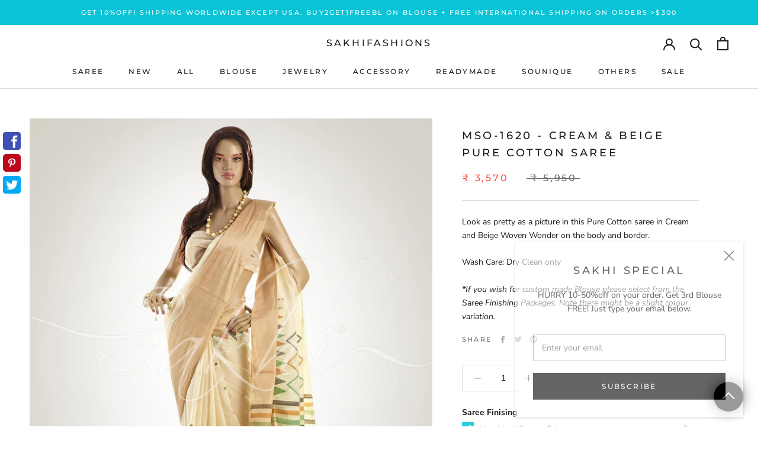

--- FILE ---
content_type: application/javascript; charset=utf-8
request_url: https://cdn.convertcart.com/11323090f.js
body_size: 95398
content:
/*convercart.com - sakhifashions.com*/
(()=>{var t,e,n=[(t,e,n)=>{"use strict";const i=n(1),o=n(127),r=n(12),c={},s=Promise,a=t=>(window.ccPromiseAll||s.all.bind(s))(t),l=window,d=["used","expired","submitted","completed","cancelled"];function p(t){return d.indexOf(t)>=0}function u(t,e){const n=t.find(e);return i.zepto.matches(t.get(0),e)?n.add(t):n}const h=/\brand-id-/g;function f(t,e){const n=i(e);return function(t){const{readyState:e}=t.contentWindow.document;return"complete"===e||"interactive"===e?s.resolve():new s((e=>i(t).on("load",e)))}(e).then((()=>{const o=n.attr("data-cc-src"),{body:r}=e.contentWindow.document;return i(r).append(t.randomize(t.snippets[o])),t.prepareContent(r)}))}t.exports=class{constructor(t,e){const{campaignState:n}=t;this.props=t,this.ctx=e,this.snippets={},this.jnodes=i([]),this.listeners={},this.randId=function(){let t="";for(let e=0;e<5;e+=1)t+=String.fromCharCode(97+Math.floor(26*Math.random()));return`${t}-`}(),this.ccTopAttr=`${n.id}.${n.variant}`}static needRemote(t){return!p(t.state)}static skipRules(t){return"activated"===t.state}randomize(t){return t.replace(h,this.randId)}updateProps(t){const{state:e}=t.campaignState;this.inserted||p(e)?this.inserted&&this.callListeners(e):(this.inserted=!0,this.render().then((()=>this.postRender&&this.postRender())).then((()=>this.callListeners(e))))}callListeners(t){const e=this.listeners[t];if(e)for(let t=0;t<e.length;t+=1)e[t]()}prepareContent(t){const e=i(t);return e.attr("data-cc-campaign",this.ccTopAttr),this.jnodes=this.jnodes.add(t),t.nodeType===Node.ELEMENT_NODE?(u(e,"*[data-cc-state],*[data-cc-event]").each(((t,e)=>{const n=i(e);"FORM"===n.prop("tagName")?n.on("submit",this.onFormSubmit):n.on("click",this.onBtnClick)})),a(u(e,"iframe[data-cc-src]").map(((t,e)=>f(this,e))).toArray())):null}onBtnClick=t=>{"_blank"!==i(t.currentTarget).attr("target")&&(t.preventDefault(),t.stopPropagation()),this.changeOrEvent(t.currentTarget)};onFormSubmit=t=>{t.preventDefault();const e=t.currentTarget,n=i(e);this.beforeSubmit&&o.validate(n)?this.beforeSubmit(n).then((t=>{t&&(this.postJSON(o.serialize(n)),this.changeOrEvent(e))})):this.submit(e)&&this.changeOrEvent(e)};changeOrEvent(t){const e=i(t),n=e.attr("data-cc-state"),o=e.attr("data-cc-event");if(n)this.props.onChange({state:n});else if(o){const t=`campaign${o[0].toUpperCase()}${o.substr(1)}`;this.triggerEvent({ccEvent:t,dontPersist:!0})}}trigger(t){if("string"==typeof t){let e=t.replace(/^campaign/i,"").replace(/[^a-z.0-9]+/gi,"");e=`campaign${e[0].toUpperCase()}${e.substr(1)}`,this.triggerEvent({ccEvent:e,dontPersist:!0})}else console.error("trigger expects string argument")}triggerEvent(t){if(!/^campaign/.test(t.ccEvent)){let e=t.ccEvent.replace(/[^a-z.0-9]+/gi,"");e=e.substr(0,1).toUpperCase()+e.substr(1),e=`campaign${e}`,t.ccEvent=e,t.dontPersist=!0}this.props.onEvent(t);const e=t.ccEvent.substr(8);this.callListeners(`${e[0].toLowerCase()}${e.substr(1)}`)}setState(t){const e="string"==typeof t?{state:t}:t;this.props.onChange(e)}postJSON(t){const e=this.props.campaignState;t.widgetId=e.id,t.variant=e.variant,t.referrer=l.location.toString(),this.ctx.ccart("send","response",t)}submitJSON(t){this.postJSON(t),this.props.onChange({state:"submitted"})}submit(t){const e=i(t);return!!o.validate(e)&&(this.postJSON(o.serialize(e)),!0)}insertHTML(t,e,n){return r(t,e,this.randomize(n)).then((t=>a(t.map((t=>this.prepareContent(t))))))}destroy(){this.jnodes.remove(),this.postDestroy&&this.postDestroy()}on(t,e){return t.split(/,/).forEach((t=>{t&&(this.listeners[t]=this.listeners[t]||[]).push(e)})),this}getIntervalFunc(){return(t,e)=>{const n=this.ccTopAttr,i=(c[n]||0)+1;if(c[n]=i,i<10){let i=e;return("number"!=typeof i||i<100)&&(i=100,this.ctx.logEvent({event:"jsError",message:`setInterval.invalid.${n}`})),window.setInterval(t,i)}if(10===i)return this.ctx.logEvent({event:"jsError",message:`setInterval.toomany.${n}`}),0}}getDC(){const t=new Date("2018-01-01").getTimezoneOffset();return t<=-240?4:t<=0?3:t<=300?2:1}resizeImg(t,e,n){const i=`https://dc${this.getDC()}.convertcart.com`;if(t){return`${i}/iresize/rs:fit:${e}:${n}:1:1/bg:ffffff/plain/${encodeURIComponent(t)}`}return`http://via.placeholder.com/${e}x${n}?text=IMAGE`}}},t=>{"use strict";var e=function(){var t,e,n,i,o,r,c=[],s=c.concat,a=c.filter,l=c.slice,d=window.document,p={},u={},h={"column-count":1,columns:1,"font-weight":1,"line-height":1,opacity:1,"z-index":1,zoom:1},f=/^\s*<(\w+|!)[^>]*>/,g=/^<(\w+)\s*\/?>(?:<\/\1>|)$/,m=/<(?!area|br|col|embed|hr|img|input|link|meta|param)(([\w:]+)[^>]*)\/>/gi,v=/^(?:body|html)$/i,w=/([A-Z])/g,b=["val","css","html","text","data","width","height","offset"],y=d.createElement("table"),x=d.createElement("tr"),k={tr:d.createElement("tbody"),tbody:y,thead:y,tfoot:y,td:x,th:x,"*":d.createElement("div")},S=/^[\w-]*$/,_={},$=_.toString,C={},T=d.createElement("div"),E=Array.isArray||function(t){return t instanceof Array};function U(t){return null==t?String(t):_[$.call(t)]||"object"}function R(t){return"function"==U(t)}function P(t){return null!=t&&t==t.window}function A(t){return null!=t&&t.nodeType==t.DOCUMENT_NODE}function I(t){return"object"==U(t)}function Q(t){return I(t)&&!P(t)&&Object.getPrototypeOf(t)==Object.prototype}function O(t){var e=!!t&&"length"in t&&t.length,i=n.type(t);return"function"!=i&&!P(t)&&("array"==i||0===e||"number"==typeof e&&e>0&&e-1 in t)}function z(t){return t.replace(/::/g,"/").replace(/([A-Z]+)([A-Z][a-z])/g,"$1_$2").replace(/([a-z\d])([A-Z])/g,"$1_$2").replace(/_/g,"-").toLowerCase()}function M(t){return t in u?u[t]:u[t]=new RegExp("(^|\\s)"+t+"(\\s|$)")}function D(t,e){return"number"!=typeof e||h[z(t)]?e:e+"px"}function L(t){return"children"in t?l.call(t.children):n.map(t.childNodes,(function(t){if(1==t.nodeType)return t}))}function F(t,e){var n,i=t?t.length:0;for(n=0;n<i;n++)this[n]=t[n];this.length=i,this.selector=e||""}function j(n,i,o){for(e in i)o&&(Q(i[e])||E(i[e]))?(Q(i[e])&&!Q(n[e])&&(n[e]={}),E(i[e])&&!E(n[e])&&(n[e]=[]),j(n[e],i[e],o)):i[e]!==t&&(n[e]=i[e])}function N(t,e){return null==e?n(t):n(t).filter(e)}function H(t,e,n,i){return R(e)?e.call(t,n,i):e}function W(t,e,n){null==n?t.removeAttribute(e):t.setAttribute(e,n)}function q(e,n){var i=e.className||"",o=i&&i.baseVal!==t;if(n===t)return o?i.baseVal:i;o?i.baseVal=n:e.className=n}function V(t){try{return t?"true"==t||"false"!=t&&("null"==t?null:+t+""==t?+t:/^[\[\{]/.test(t)?n.parseJSON(t):t):t}catch(e){return t}}function B(t,e){e(t);for(var n=0,i=t.childNodes.length;n<i;n++)B(t.childNodes[n],e)}return C.matches=function(t,e){if(!e||!t||1!==t.nodeType)return!1;var n=t.matches||t.webkitMatchesSelector||t.mozMatchesSelector||t.oMatchesSelector||t.matchesSelector;if(n)return n.call(t,e);var i,o=t.parentNode,r=!o;return r&&(o=T).appendChild(t),i=~C.qsa(o,e).indexOf(t),r&&T.removeChild(t),i},o=function(t){return t.replace(/-+(.)?/g,(function(t,e){return e?e.toUpperCase():""}))},r=function(t){return a.call(t,(function(e,n){return t.indexOf(e)==n}))},C.fragment=function(e,i,o){var r,c,s;return g.test(e)&&(r=n(d.createElement(RegExp.$1))),r||(e.replace&&(e=e.replace(m,"<$1></$2>")),i===t&&(i=f.test(e)&&RegExp.$1),i in k||(i="*"),(s=k[i]).innerHTML=""+e,r=n.each(l.call(s.childNodes),(function(){s.removeChild(this)}))),Q(o)&&(c=n(r),n.each(o,(function(t,e){b.indexOf(t)>-1?c[t](e):c.attr(t,e)}))),r},C.Z=function(t,e){return new F(t,e)},C.isZ=function(t){return t instanceof C.Z},C.init=function(e,i){var o,r;if(!e)return C.Z();if("string"==typeof e)if("<"==(e=e.trim())[0]&&f.test(e))o=C.fragment(e,RegExp.$1,i),e=null;else{if(i!==t)return n(i).find(e);o=C.qsa(d,e)}else{if(R(e))return n(d).ready(e);if(C.isZ(e))return e;if(E(e))r=e,o=a.call(r,(function(t){return null!=t}));else if(I(e))o=[e],e=null;else if(f.test(e))o=C.fragment(e.trim(),RegExp.$1,i),e=null;else{if(i!==t)return n(i).find(e);o=C.qsa(d,e)}}return C.Z(o,e)},(n=function(t,e){return C.init(t,e)}).extend=function(t){var e,n=l.call(arguments,1);return"boolean"==typeof t&&(e=t,t=n.shift()),n.forEach((function(n){j(t,n,e)})),t},C.qsa=function(t,e){var n,i="#"==e[0],o=!i&&"."==e[0],r=i||o?e.slice(1):e,c=S.test(r);return t.getElementById&&c&&i?(n=t.getElementById(r))?[n]:[]:1!==t.nodeType&&9!==t.nodeType&&11!==t.nodeType?[]:l.call(c&&!i&&t.getElementsByClassName?o?t.getElementsByClassName(r):t.getElementsByTagName(e):t.querySelectorAll(e))},n.contains=d.documentElement.contains?function(t,e){return t!==e&&t.contains(e)}:function(t,e){for(;e&&(e=e.parentNode);)if(e===t)return!0;return!1},n.type=U,n.isFunction=R,n.isWindow=P,n.isArray=E,n.isPlainObject=Q,n.isEmptyObject=function(t){var e;for(e in t)return!1;return!0},n.isNumeric=function(t){var e=Number(t),n=typeof t;return null!=t&&"boolean"!=n&&("string"!=n||t.length)&&!isNaN(e)&&isFinite(e)||!1},n.inArray=function(t,e,n){return c.indexOf.call(e,t,n)},n.camelCase=o,n.trim=function(t){return null==t?"":String.prototype.trim.call(t)},n.uuid=0,n.support={},n.expr={},n.noop=function(){},n.map=function(t,e){var i,o,r,c,s=[];if(O(t))for(o=0;o<t.length;o++)null!=(i=e(t[o],o))&&s.push(i);else for(r in t)null!=(i=e(t[r],r))&&s.push(i);return(c=s).length>0?n.fn.concat.apply([],c):c},n.each=function(t,e){var n,i;if(O(t)){for(n=0;n<t.length;n++)if(!1===e.call(t[n],n,t[n]))return t}else for(i in t)if(!1===e.call(t[i],i,t[i]))return t;return t},n.grep=function(t,e){return a.call(t,e)},window.JSON&&(n.parseJSON=JSON.parse),n.each("Boolean Number String Function Array Date RegExp Object Error".split(" "),(function(t,e){_["[object "+e+"]"]=e.toLowerCase()})),n.fn={constructor:C.Z,length:0,forEach:c.forEach,reduce:c.reduce,push:c.push,sort:c.sort,splice:c.splice,indexOf:c.indexOf,concat:function(){var t,e,n=[];for(t=0;t<arguments.length;t++)e=arguments[t],n[t]=C.isZ(e)?e.toArray():e;return s.apply(C.isZ(this)?this.toArray():this,n)},map:function(t){return n(n.map(this,(function(e,n){return t.call(e,n,e)})))},slice:function(){return n(l.apply(this,arguments))},ready:function(t){if("complete"===d.readyState||"loading"!==d.readyState&&!d.documentElement.doScroll)setTimeout((function(){t(n)}),0);else{var e=function(){d.removeEventListener("DOMContentLoaded",e,!1),window.removeEventListener("load",e,!1),t(n)};d.addEventListener("DOMContentLoaded",e,!1),window.addEventListener("load",e,!1)}return this},get:function(e){return e===t?l.call(this):this[e>=0?e:e+this.length]},toArray:function(){return this.get()},size:function(){return this.length},remove:function(){return this.each((function(){null!=this.parentNode&&this.parentNode.removeChild(this)}))},each:function(t){for(let e=0;e<this.length;e+=1){const n=this[e];if(!1===t.call(n,e,n))break}return this},filter:function(t){return R(t)?this.not(this.not(t)):n(a.call(this,(function(e){return C.matches(e,t)})))},add:function(t,e){return n(r(this.concat(n(t,e))))},is:function(t){return this.length>0&&C.matches(this[0],t)},not:function(e){var i=[];if(R(e)&&e.call!==t)this.each((function(t){e.call(this,t)||i.push(this)}));else{var o="string"==typeof e?this.filter(e):O(e)&&R(e.item)?l.call(e):n(e);this.forEach((function(t){o.indexOf(t)<0&&i.push(t)}))}return n(i)},has:function(t){return this.filter((function(){return I(t)?n.contains(this,t):n(this).find(t).size()}))},eq:function(t){return-1===t?this.slice(t):this.slice(t,+t+1)},first:function(){var t=this[0];return t&&!I(t)?t:n(t)},last:function(){var t=this[this.length-1];return t&&!I(t)?t:n(t)},find:function(t){var e=this;return t?"object"==typeof t?n(t).filter((function(){var t=this;return c.some.call(e,(function(e){return n.contains(e,t)}))})):1==this.length?n(C.qsa(this[0],t)):this.map((function(){return C.qsa(this,t)})):n()},closest:function(t,e){var i=[],o="object"==typeof t&&n(t);return this.each((function(n,r){for(;r&&!(o?o.indexOf(r)>=0:C.matches(r,t));)r=r!==e&&!A(r)&&r.parentNode;r&&i.indexOf(r)<0&&i.push(r)})),n(i)},parents:function(t){for(var e=[],i=this;i.length>0;)i=n.map(i,(function(t){if((t=t.parentNode)&&!A(t)&&e.indexOf(t)<0)return e.push(t),t}));return N(e,t)},parent:function(t){return N(r(this.pluck("parentNode")),t)},children:function(t){return N(this.map((function(){return L(this)})),t)},contents:function(){return this.map((function(){return this.contentDocument||l.call(this.childNodes)}))},siblings:function(t){return N(this.map((function(t,e){return a.call(L(e.parentNode),(function(t){return t!==e}))})),t)},empty:function(){return this.each((function(){this.innerHTML=""}))},pluck:function(t){return n.map(this,(function(e){return e[t]}))},showOrHide:function(t){const e="zeptoPrevDisplay",n="none";return this.each((function(){const i=this.style,o=i.display;var r,c,s;t||o===n||(this[e]=o),i.display=t?o===n&&this[e]||(r=this.nodeName,p[r]||(c=d.createElement(r),d.body.appendChild(c),s=getComputedStyle(c,"").getPropertyValue("display"),c.parentNode.removeChild(c),"none"==s&&(s="block"),p[r]=s),p[r]):n}))},show:function(){return this.showOrHide(!0)},replaceWith:function(t){return this.before(t).remove()},wrap:function(t){var e=R(t);if(this[0]&&!e)var i=n(t).get(0),o=i.parentNode||this.length>1;return this.each((function(r){n(this).wrapAll(e?t.call(this,r):o?i.cloneNode(!0):i)}))},wrapAll:function(t){if(this[0]){var e;for(n(this[0]).before(t=n(t));(e=t.children()).length;)t=e.first();n(t).append(this)}return this},wrapInner:function(t){var e=R(t);return this.each((function(i){var o=n(this),r=o.contents(),c=e?t.call(this,i):t;r.length?r.wrapAll(c):o.append(c)}))},unwrap:function(){return this.parent().each((function(){n(this).replaceWith(n(this).children())})),this},clone:function(){return this.map((function(){return this.cloneNode(!0)}))},hide:function(){return this.showOrHide(!1)},toggle:function(e){return this.each((function(){var i=n(this);(e===t?"none"==i.css("display"):e)?i.show():i.hide()}))},prev:function(t){return n(this.pluck("previousElementSibling")).filter(t||"*")},next:function(t){return n(this.pluck("nextElementSibling")).filter(t||"*")},html:function(t){return 0 in arguments?this.each((function(e){var i=this.innerHTML;n(this).empty().append(H(this,t,e,i))})):0 in this?this[0].innerHTML:null},text:function(t){return 0 in arguments?this.each((function(e){var n=H(this,t,e,this.textContent);this.textContent=null==n?"":""+n})):0 in this?this.pluck("textContent").join(""):""},attr:function(n,i){var o;return"string"!=typeof n||1 in arguments?this.each((function(t){if(1===this.nodeType)if(I(n))for(e in n)W(this,e,n[e]);else W(this,n,H(this,i,t,this.getAttribute(n)))})):0 in this&&1==this[0].nodeType&&null!=(o=this[0].getAttribute(n))?o:t},removeAttr:function(t){return this.each((function(){1===this.nodeType&&t.split(" ").forEach((function(t){W(this,t)}),this)}))},prop:function(t,e){return 1 in arguments?this.each((function(n){this[t]=H(this,e,n,this[t])})):this[0]&&this[0][t]},removeProp:function(t){return this.each((function(){delete this[t]}))},data:function(e,n){var i="data-"+e.replace(w,"-$1").toLowerCase(),o=1 in arguments?this.attr(i,n):this.attr(i);return null!==o?V(o):t},val:function(t){return 0 in arguments?(null==t&&(t=""),this.each((function(e){this.value=H(this,t,e,this.value)}))):this[0]&&(this[0].multiple?n(this[0]).find("option").filter((function(){return this.selected})).pluck("value"):this[0].value)},offset:function(t){if(t)return this.each((function(e){var i=n(this),o=H(this,t,e,i.offset()),r=i.offsetParent().offset(),c={top:o.top-r.top,left:o.left-r.left};"static"==i.css("position")&&(c.position="relative"),i.css(c)}));if(!this.length)return null;if(d.documentElement!==this[0]&&!n.contains(d.documentElement,this[0]))return{top:0,left:0};var e=this[0].getBoundingClientRect();return{left:e.left+window.pageXOffset,top:e.top+window.pageYOffset,width:Math.round(e.width),height:Math.round(e.height)}},css:function(t,i){if(arguments.length<2){var r=this[0];if("string"==typeof t){if(!r)return;return r.style[o(t)]||getComputedStyle(r,"").getPropertyValue(t)}if(E(t)){if(!r)return;var c={},s=getComputedStyle(r,"");return n.each(t,(function(t,e){c[e]=r.style[o(e)]||s.getPropertyValue(e)})),c}}var a="";if("string"==U(t))i||0===i?a=z(t)+":"+D(t,i):this.each((function(){this.style.removeProperty(z(t))}));else for(e in t)t[e]||0===t[e]?a+=z(e)+":"+D(e,t[e])+";":this.each((function(){this.style.removeProperty(z(e))}));return this.each((function(){this.style.cssText+=";"+a}))},index:function(t){return t?this.indexOf(n(t)[0]):this.parent().children().indexOf(this[0])},hasClass:function(t){return!!t&&c.some.call(this,(function(t){return this.test(q(t))}),M(t))},addClass:function(t){return t?this.each((function(e){if("className"in this){i=[];var o=q(this);H(this,t,e,o).split(/\s+/g).forEach((function(t){n(this).hasClass(t)||i.push(t)}),this),i.length&&q(this,o+(o?" ":"")+i.join(" "))}})):this},removeClass:function(e){return this.each((function(n){if("className"in this){if(e===t)return q(this,"");i=q(this),H(this,e,n,i).split(/\s+/g).forEach((function(t){i=i.replace(M(t)," ")})),q(this,i.trim())}}))},toggleClass:function(e,i){return e?this.each((function(o){var r=n(this);H(this,e,o,q(this)).split(/\s+/g).forEach((function(e){(i===t?!r.hasClass(e):i)?r.addClass(e):r.removeClass(e)}))})):this},scrollTop:function(e){if(this.length){var n="scrollTop"in this[0];return e===t?n?this[0].scrollTop:this[0].pageYOffset:this.each(n?function(){this.scrollTop=e}:function(){this.scrollTo(this.scrollX,e)})}},scrollLeft:function(e){if(this.length){var n="scrollLeft"in this[0];return e===t?n?this[0].scrollLeft:this[0].pageXOffset:this.each(n?function(){this.scrollLeft=e}:function(){this.scrollTo(e,this.scrollY)})}},position:function(){if(this.length){var t=this[0],e=this.offsetParent(),i=this.offset(),o=v.test(e[0].nodeName)?{top:0,left:0}:e.offset();return i.top-=parseFloat(n(t).css("margin-top"))||0,i.left-=parseFloat(n(t).css("margin-left"))||0,o.top+=parseFloat(n(e[0]).css("border-top-width"))||0,o.left+=parseFloat(n(e[0]).css("border-left-width"))||0,{top:i.top-o.top,left:i.left-o.left}}},offsetParent:function(){return this.map((function(){for(var t=this.offsetParent||d.body;t&&!v.test(t.nodeName)&&"static"==n(t).css("position");)t=t.offsetParent;return t}))}},n.fn.detach=n.fn.remove,["width","height"].forEach((function(e){var i=e.replace(/./,(function(t){return t[0].toUpperCase()}));n.fn[e]=function(o){var r,c=this[0];return o===t?P(c)?c["inner"+i]:A(c)?c.documentElement["scroll"+i]:(r=this.offset())&&r[e]:this.each((function(t){(c=n(this)).css(e,H(this,o,t,c[e]()))}))}})),["after","prepend","before","append"].forEach((function(e,i){var o=i%2;n.fn[e]=function(){var e,r,c=n.map(arguments,(function(i){var o=[];return"array"==(e=U(i))?(i.forEach((function(e){return e.nodeType!==t?o.push(e):n.zepto.isZ(e)?o=o.concat(e.get()):void(o=o.concat(C.fragment(e)))})),o):"object"==e||null==i?i:C.fragment(i)})),s=this.length>1;return c.length<1?this:this.each((function(t,e){r=o?e:e.parentNode,e=0==i?e.nextSibling:1==i?e.firstChild:2==i?e:null;var a=n.contains(d.documentElement,r);c.forEach((function(t){if(s)t=t.cloneNode(!0);else if(!r)return n(t).remove();r.insertBefore(t,e),a&&B(t,(function(t){if(!(null==t.nodeName||"SCRIPT"!==t.nodeName.toUpperCase()||t.type&&"text/javascript"!==t.type||t.src)){var e=t.ownerDocument?t.ownerDocument.defaultView:window;e.eval.call(e,t.innerHTML)}}))}))}))},n.fn[o?e+"To":"insert"+(i?"Before":"After")]=function(t){return n(t)[e](this),this}})),C.Z.prototype=F.prototype=n.fn,C.uniq=r,C.deserializeValue=V,n.zepto=C,n}();!function(t){var e,n=1,i=Array.prototype.slice,o=t.isFunction,r=function(t){return"string"==typeof t},c={},s={},a="onfocusin"in window,l={focus:"focusin",blur:"focusout"},d={mouseenter:"mouseover",mouseleave:"mouseout"};function p(t){return t._zid||(t._zid=n++)}function u(t,e,n,i){if((e=h(e)).ns)var o=(r=e.ns,new RegExp("(?:^| )"+r.replace(" "," .* ?")+"(?: |$)"));var r;return(c[p(t)]||[]).filter((function(t){return t&&(!e.e||t.e==e.e)&&(!e.ns||o.test(t.ns))&&(!n||p(t.fn)===p(n))&&(!i||t.sel==i)}))}function h(t){var e=(""+t).split(".");return{e:e[0],ns:e.slice(1).sort().join(" ")}}function f(t,e){return t.del&&!a&&t.e in l||!!e}function g(t){return d[t]||a&&l[t]||t}function m(n,i,o,r,s,a,l){var u=p(n),m=c[u]||(c[u]=[]);i.split(/\s/).forEach((function(i){if("ready"==i)return t(document).ready(o);var c=h(i);c.fn=o,c.sel=s,c.e in d&&(o=function(e){var n=e.relatedTarget;if(!n||n!==this&&!t.contains(this,n))return c.fn.apply(this,arguments)}),c.del=a;var p=a||o;c.proxy=function(t){if(!(t=k(t)).isImmediatePropagationStopped()){t.data=r;var i=p.apply(n,t._args==e?[t]:[t].concat(t._args));return!1===i&&(t.preventDefault(),t.stopPropagation()),i}},c.i=m.length,m.push(c),"addEventListener"in n&&n.addEventListener(g(c.e),c.proxy,f(c,l))}))}function v(t,e,n,i,o){var r=p(t);(e||"").split(/\s/).forEach((function(e){u(t,e,n,i).forEach((function(e){delete c[r][e.i],"removeEventListener"in t&&t.removeEventListener(g(e.e),e.proxy,f(e,o))}))}))}s.click=s.mousedown=s.mouseup=s.mousemove="MouseEvents",t.event={add:m,remove:v},t.proxy=function(e,n){var c=2 in arguments&&i.call(arguments,2);if(o(e)){var s=function(){return e.apply(n,c?c.concat(i.call(arguments)):arguments)};return s._zid=p(e),s}if(r(n))return c?(c.unshift(e[n],e),t.proxy.apply(null,c)):t.proxy(e[n],e);throw new TypeError("expected function")};var w=function(){return!0},b=function(){return!1},y=/^([A-Z]|returnValue$|layer[XY]$|webkitMovement[XY]$)/,x={preventDefault:"isDefaultPrevented",stopImmediatePropagation:"isImmediatePropagationStopped",stopPropagation:"isPropagationStopped"};function k(n,i){if(i||!n.isDefaultPrevented){i||(i=n),t.each(x,(function(t,e){var o=i[t];n[t]=function(){return this[e]=w,o&&o.apply(i,arguments)},n[e]=b}));try{n.timeStamp||(n.timeStamp=Date.now())}catch(t){}(i.defaultPrevented!==e?i.defaultPrevented:"returnValue"in i?!1===i.returnValue:i.getPreventDefault&&i.getPreventDefault())&&(n.isDefaultPrevented=w)}return n}function S(t){var n,i={originalEvent:t};for(n in t)y.test(n)||t[n]===e||(i[n]=t[n]);return k(i,t)}t.fn.on=function(n,c,s,a,l){var d,p,u=this;return n&&!r(n)?(t.each(n,(function(t,e){u.on(t,c,s,e,l)})),u):(r(c)||o(a)||!1===a||(a=s,s=c,c=e),a!==e&&!1!==s||(a=s,s=e),!1===a&&(a=b),u.each((function(e,o){l&&(d=function(t){return v(o,t.type,a),a.apply(this,arguments)}),c&&(p=function(e){var n,r=t(e.target).closest(c,o).get(0);if(r&&r!==o)return n=t.extend(S(e),{currentTarget:r,liveFired:o}),(d||a).apply(r,[n].concat(i.call(arguments,1)))}),m(o,n,a,s,c,p||d)})))},t.fn.off=function(n,i,c){var s=this;return n&&!r(n)?(t.each(n,(function(t,e){s.off(t,i,e)})),s):(r(i)||o(c)||!1===c||(c=i,i=e),!1===c&&(c=b),s.each((function(){v(this,n,c,i)})))},t.fn.trigger=function(e,n){return(e=r(e)||t.isPlainObject(e)?t.Event(e):k(e))._args=n,this.each((function(){e.type in l&&"function"==typeof this[e.type]?this[e.type]():"dispatchEvent"in this?this.dispatchEvent(e):t(this).triggerHandler(e,n)}))},t.fn.triggerHandler=function(e,n){var i,o;return this.each((function(c,s){(i=S(r(e)?t.Event(e):e))._args=n,i.target=s,t.each(u(s,e.type||e),(function(t,e){if(o=e.proxy(i),i.isImmediatePropagationStopped())return!1}))})),o},t.Event=function(t,e){r(t)||(t=(e=t).type);var n=document.createEvent(s[t]||"Events"),i=!0;if(e)for(var o in e)"bubbles"==o?i=!!e[o]:n[o]=e[o];return n.initEvent(t,i,!0),k(n)}}(e),e.fn.focus=function(){return this.length&&this.get(0).focus(),this},t.exports=e},(t,e,n)=>{"use strict";const i=window,o=document,r=n(7);function c(t){return(t||"").trim().replace(/\s+/g," ")}function s(t){this.items=t}s.prototype.filter=function(t){const e=[];for(let n=0;n<this.items.length;n++)t(this.items[n],n)&&e.push(this.items[n]);return new s(e)},s.prototype.map$=function(t){const e=[];for(let n=0;n<this.items.length;n++){const i=new s([this.items[n]]);e.push(t(i,n))}return e},s.prototype.each=function(t){for(let e=0;e<this.items.length;e++)t(this.items[e],e);return this},s.prototype.first=function(t){return this.items.length?this.items[0]:t},s.prototype.take=function(t){return new s(this.items.slice(0,t))},s.prototype.find=function(t){const e=[];for(let n=0;n<this.items.length;n++){const i=this.items[n].querySelectorAll(t);for(let t=0;t<i.length;t++)e.push(i[t])}return new s(e)},s.prototype.toArray=function(){return this.items},s.prototype.text=function(){return this.items.length?c(this.items[0].textContent):""},s.prototype.html=function(){return this.items.length?c(this.items[0].innerHTML):""},s.prototype.attr=function(t){return this.items.length?"href"===t?this.items[0].href||"":this.items[0].getAttribute(t)||"":""},s.prototype.prop=function(t){return this.items.length?this.items[0][t]:void 0},s.prototype.val=function(){return this.items.length&&this.items[0].value||""},s.prototype.on=function(t,e){for(let n=0;n<this.items.length;n++){this.items[n].addEventListener(t,e,!1)}return this},s.prototype.len=function(){return this.items.length},s.prototype.show=function(){return this.items.forEach((t=>{t.style.display="block"})),this},s.prototype.hide=function(){return this.items.forEach((t=>{t.style.display="none"})),this},s.prototype.css=function(t,e){return this.items.forEach((n=>{n.style[t]=e})),this},s.prototype.height=function(){return this.items.length?this.items[0].offsetHeight:0},s.prototype.width=function(){return this.items.length?this.items[0].offsetWidth:0},s.prototype.css=function(t,e){return this.items.forEach((n=>{n.style[t]=e})),this},s.prototype.watch=function(t){const e=this,n=new MutationObserver((()=>t(e))),i={childList:!0,characterData:!0,subtree:!0};for(let t=0;t<this.items.length;t++)n.observe(this.items[t],i);t(e)};const a="undefined"!=typeof HTMLDocument;function l(){if(1===arguments.length){const t=arguments[0];if(t===i||t instanceof HTMLElement||t&&t.querySelector||a&&t instanceof HTMLDocument)return new s([t])}const t=arguments.length<=1?o:arguments[0],e=arguments.length<=1?arguments[0]:arguments[1];let n=[];return t&&(n=[].slice.call(t.querySelectorAll(e))),new s(n)}l.log=r.l,l.win=l(i),l.doc=l(o),l.equals=n(18),l.assign=n(43),l.docReady=n(44),l.waitFor=n(8),l.store=n(10),l.retry=n(45),l.rpt=n(6).rpt,l.throw=()=>{throw new Error("ball")},t.exports=l},(t,e)=>{"use strict";const n={contains:(t,e)=>t.indexOf(e)>=0,equals:(t,e)=>t===e,starts:(t,e)=>t.substr(0,e.length)===e,ends:(t,e)=>t.length>=e.length&&t.substr(t.length-e.length)===e,regexp:(t,e)=>new RegExp(e).test(t),iregexp:(t,e)=>new RegExp(e,"i").test(t)},i={s:1e3,m:6e4,h:36e5,d:864e5};e.stringListen=function(t,e,i){let o=t.op,r=!1;"!"===o[0]&&(r=!0,o=o.substr(1));let c=!!e&&n[o](e,t.rhs);r&&(c=!c),i(c)},e.getTime=function(t,e){return t.unit?t.value*i[t.unit]:t*i[e]},e.timeListen=function(t,e,n,i){">="===e?t>=n?i(!0):(i(!1),setTimeout((()=>i(!0)),n-t)):"<"===e&&(t<n?(i(!0),setTimeout((()=>i(!1)),n-t)):i(!1))},e.multiListen=function(t,e,n){let i=t.op,o=!1;"!"===i[0]&&(o=!0,i=i.substr(1));let r=t.rhs.indexOf(e)>=0;o&&(r=!r),n(r)}},(t,e,n)=>{"use strict";const i=n(37),o=n(11),r=n(10),c=window.location;let s=null,a=null;const l=c.hostname;if("localhost"!==l){const t=l.split(/\./);t.reverse();let e=2;t.length>2&&t[0].length+t[1].length<=4&&(e=3),"myshopify"===t[1]&&(e=3),(/\.com\.(au|br|ph)$/.test(l)||/\.us\.com$/.test(l))&&(e=3),a=t.slice(0,e).reverse().join(".")}const d=()=>Math.abs((Date.now()-1417392e6)/1e3).toFixed(0);function p(){return`${d()}.${Math.random().toString().substr(2,10)}`}function u(t,e,n){const i=new RegExp(`${n}=${t.domainId}\\.(\\d+\\.\\d+)`).exec(e);return i?i[1]:null}function h(t,e){i.set(t,e,{expires:730,domain:a})}function f(t){i.remove(t,{domain:a})}e.init=function(t){const{hash:e}=c;return e&&e.indexOf("utm_source=")>=0&&o.pageView(t.googleAnalyticsId,`/ccart-campaign?${e.substr(1)}`),function(t){const e=i.get(`ccid.${t.domainId}`),n=u(t,c.search,"ccid")||u(t,c.search,"ccartu")||u(t,c.hash,"ccid")||e;return n?(e!==n&&r.clear(),Promise.resolve(n)):t.fingerPrint?fetch(`${t.trackService}/${t.domainId}/detect-user-id`).then((t=>t.json())).then((t=>t.userId||p())).catch((t=>(console.error(t),p()))):Promise.resolve(p())}(t).then((e=>{s=e,h(`ccid.${t.domainId}`,s),t.visitorId=s}))};let g=!1;e.setTestUser=function(t){t?g=!0:h("ccart-test","1")},e.isTestUser=function(){return g||"1"===i.get("ccart-test")},e.resetUser=function(t){f(`ccid.${t.domainId}`),f("ccart-test")},e.getVisitorId=()=>s,e.get=t=>i.get(t),e.remove=f,e.setForever=h,e.isNewId=()=>{const t=Math.abs(parseInt(s.split(/\./)[0],10)),e=d();return Math.abs(e-t)<1200}},(t,e,n)=>{"use strict";Object.defineProperty(e,"__esModule",{value:!0}),function(t,e){for(var n in e)Object.defineProperty(t,n,{enumerable:!0,get:e[n]})}(e,{getAllTabIds:function(){return h},getLogs:function(){return u},log:function(){return d},removeEvents:function(){return f},storeLog:function(){return p}});const i=n(21),o=n(13),r=n(14),c="cc-ts-",s=new RegExp(`^${c}`),a=100;let l=0;function d(t){const e=(0,i.getPageId)(),n=`${e}.${l}`;if(l+=1,l<a){const i=(0,r.getTabId)();p(i,{...t,tabId:i,pageId:e,eventId:n,genAt:Date.now()})}return n}function p(t,e){const n=`${c}${t}`,i=(0,o.getStorage)(),r=i.get(n)||[];r.push(e),i.set(n,r)}function u(t){const e=`${c}${t}`;return(0,o.getStorage)().get(e)||[]}function h(){const t=(0,o.getStorage)();return(t.getKeys()||[]).filter((t=>s.test(t))).filter((e=>Array.isArray(t.get(e)))).map((t=>t.substr(c.length)))}function f(t,e){const n=(0,o.getStorage)(),i=`${c}${t}`,r=(n.get(i)||[]).filter((t=>function(t,e){return t.every((t=>t.eventId!==e))}(e,t.eventId)));r.length?n.set(i,r):n.remove(i)}},(t,e,n)=>{"use strict";Object.defineProperty(e,"__esModule",{value:!0});const i=n(39),o=window,r=n(40);let c=()=>{},s={};function a(t){const{domainId:e,visitorId:n,pageId:o}=s;r(`https://t.convertcart.com/event/v2/${e}/${n}?${(0,i.stringify)(t)}&${(0,i.stringify)({pageId:o})}`)}e.init=function(t){s=t,s.logEvent=a,c=function(t,e,n,i,o){let r=o&&o.stack||"";r=r.toString().split(/\n/).slice(0,8).join("\n"),r=r.split(e).join("$"),console.error(t,e,n,i,o),a({event:"jsError",message:t,script:e,line:n,column:i,stack:r})};const e=o.onerror;o.onerror=function(t,n,i,o,r){e&&e.apply(this,arguments),n&&n.indexOf(s.domainId)>=0&&c(t,n,i,o,r)}},e.rpt=function(t){return e=>c(`${e} ${t}`,"_handled",0,0,e)},e.cctry=function(t,e){try{t()}catch(t){c(`${e} ${t}`,"_handled",0,0,t)}},e.logEvent=a},(t,e)=>{"use strict";const n=window,i=document;let o=!1,r=null;function c(){const t=Date.now(),e=(t-r).toString(),n="     ".substr(0,5-e.length);return r=t,`${n}+${e}`}let s=null;function a(){o=!0;if(/\[native code\]/.test(n.console.log.toString()))s=n.console;else{const t=i.createElement("iframe");t.style.display="none",i.body&&i.body.appendChild(t),s=t.contentWindow&&t.contentWindow.console}}function l(t){for(var e=arguments.length,n=new Array(e>1?e-1:0),i=1;i<e;i++)n[i-1]=arguments[i];o&&s&&s[t]&&s[t].apply(s,[c()].concat(n))}e.enableTemp=a,e.l=function(){for(var t=arguments.length,e=new Array(t),n=0;n<t;n++)e[n]=arguments[n];return l("log",...e)},e.i=function(){for(var t=arguments.length,e=new Array(t),n=0;n<t;n++)e[n]=arguments[n];return l("info",...e)},e.w=function(){for(var t=arguments.length,e=new Array(t),n=0;n<t;n++)e[n]=arguments[n];return l("warn",...e)},e.e=function(){for(var t=arguments.length,e=new Array(t),n=0;n<t;n++)e[n]=arguments[n];return l("error",...e)},e.enable=function(){localStorage.setItem("ccart-debug","true"),a(),l("log","logging activated.")},e.init=function(){n.localStorage&&"true"===n.localStorage.getItem("ccart-debug")&&a(),r=Date.now(),l("log","Logging started.")}},t=>{"use strict";const e=document,n=Promise;t.exports=function(t){return new n((n=>{let i=0;!function o(){if("complete"===e.readyState)n(e.querySelector(t));else{const r=e.querySelector(t);if(r)n(r);else{i+=1;const t=Math.min(1e3,Math.round(100*(1+i/5)));setTimeout(o,t)}}}()}))}},(t,e,n)=>{"use strict";n.r(e),n.d(e,{Component:()=>b,Fragment:()=>w,_unmount:()=>I,cloneElement:()=>M,createContext:()=>D,createElement:()=>g,createRef:()=>v,h:()=>g,hydrate:()=>z,isValidElement:()=>o,options:()=>i,render:()=>O,toChildArray:()=>$});var i,o,r,c,s,a,l,d={},p=[],u=/acit|ex(?:s|g|n|p|$)|rph|grid|ows|mnc|ntw|ine[ch]|zoo|^ord|^--/i;function h(t,e){for(var n in e)t[n]=e[n];return t}function f(t){var e=t.parentNode;e&&e.removeChild(t)}function g(t,e,n){var i,o,r,c,s=arguments;if(e=h({},e),arguments.length>3)for(n=[n],i=3;i<arguments.length;i++)n.push(s[i]);if(null!=n&&(e.children=n),null!=t&&null!=t.defaultProps)for(o in t.defaultProps)void 0===e[o]&&(e[o]=t.defaultProps[o]);return c=e.key,null!=(r=e.ref)&&delete e.ref,null!=c&&delete e.key,m(t,e,c,r)}function m(t,e,n,o){var r={type:t,props:e,key:n,ref:o,__k:null,__p:null,__b:0,__e:null,l:null,__c:null,constructor:void 0};return i.vnode&&i.vnode(r),r}function v(){return{}}function w(t){return t.children}function b(t,e){this.props=t,this.context=e}function y(t,e){if(null==e)return t.__p?y(t.__p,t.__p.__k.indexOf(t)+1):null;for(var n;e<t.__k.length;e++)if(null!=(n=t.__k[e])&&null!=n.__e)return n.__e;return"function"==typeof t.type?y(t):null}function x(t){var e,n;if(null!=(t=t.__p)&&null!=t.__c){for(t.__e=t.__c.base=null,e=0;e<t.__k.length;e++)if(null!=(n=t.__k[e])&&null!=n.__e){t.__e=t.__c.base=n.__e;break}return x(t)}}function k(t){(!t.__d&&(t.__d=!0)&&1===r.push(t)||s!==i.debounceRendering)&&(s=i.debounceRendering,(i.debounceRendering||c)(S))}function S(){var t;for(r.sort((function(t,e){return e.__v.__b-t.__v.__b}));t=r.pop();)t.__d&&t.forceUpdate(!1)}function _(t,e,n,i,o,r,c,s,a){var l,u,h,g,m,v,w,b=n&&n.__k||p,x=b.length;if(s==d&&(s=null!=r?r[0]:x?y(n,0):null),l=0,e.__k=$(e.__k,(function(n){if(null!=n){if(n.__p=e,n.__b=e.__b+1,null===(h=b[l])||h&&n.key==h.key&&n.type===h.type)b[l]=void 0;else for(u=0;u<x;u++){if((h=b[u])&&n.key==h.key&&n.type===h.type){b[u]=void 0;break}h=null}if(g=U(t,n,h=h||d,i,o,r,c,null,s,a),(u=n.ref)&&h.ref!=u&&(w||(w=[])).push(u,n.__c||g,n),null!=g){if(null==v&&(v=g),null!=n.l)g=n.l,n.l=null;else if(r==h||g!=s||null==g.parentNode){t:if(null==s||s.parentNode!==t)t.appendChild(g);else{for(m=s,u=0;(m=m.nextSibling)&&u<x;u+=2)if(m==g)break t;t.insertBefore(g,s)}"option"==e.type&&(t.value="")}s=g.nextSibling,"function"==typeof e.type&&(e.l=g)}}return l++,n})),e.__e=v,null!=r&&"function"!=typeof e.type)for(l=r.length;l--;)null!=r[l]&&f(r[l]);for(l=x;l--;)null!=b[l]&&I(b[l],b[l]);if(w)for(l=0;l<w.length;l++)A(w[l],w[++l],w[++l])}function $(t,e,n){if(null==n&&(n=[]),null==t||"boolean"==typeof t)e&&n.push(e(null));else if(Array.isArray(t))for(var i=0;i<t.length;i++)$(t[i],e,n);else n.push(e?e(function(t){if(null==t||"boolean"==typeof t)return null;if("string"==typeof t||"number"==typeof t)return m(null,t,null,null);if(null!=t.__e||null!=t.__c){var e=m(t.type,t.props,t.key,null);return e.__e=t.__e,e}return t}(t)):t);return n}function C(t,e,n){"-"===e[0]?t.setProperty(e,n):t[e]="number"==typeof n&&!1===u.test(e)?n+"px":n||""}function T(t,e,n,i,o){var r,c,s,a,l;if("key"===(e=o?"className"===e?"class":e:"class"===e?"className":e)||"children"===e);else if("style"===e)if(r=t.style,"string"==typeof n)r.cssText=n;else{if("string"==typeof i&&(r.cssText="",i=null),i)for(c in i)n&&c in n||C(r,c,"");if(n)for(s in n)i&&n[s]===i[s]||C(r,s,n[s])}else"o"===e[0]&&"n"===e[1]?(a=e!==(e=e.replace(/Capture$/,"")),l=e.toLowerCase(),e=(l in t?l:e).slice(2),n?(i||t.addEventListener(e,E,a),(t.u||(t.u={}))[e]=n):t.removeEventListener(e,E,a)):"list"!==e&&"tagName"!==e&&"form"!==e&&!o&&e in t?t[e]=null==n?"":n:"function"!=typeof n&&"dangerouslySetInnerHTML"!==e&&(e!==(e=e.replace(/^xlink:?/,""))?null==n||!1===n?t.removeAttributeNS("http://www.w3.org/1999/xlink",e.toLowerCase()):t.setAttributeNS("http://www.w3.org/1999/xlink",e.toLowerCase(),n):null==n||!1===n?t.removeAttribute(e):t.setAttribute(e,n))}function E(t){return this.u[t.type](i.event?i.event(t):t)}function U(t,e,n,o,r,c,s,a,l,d){var p,u,f,g,m,v,y,x,k,S,$=e.type;if(void 0!==e.constructor)return null;(p=i.__b)&&p(e);try{t:if("function"==typeof $){if(x=e.props,k=(p=$.contextType)&&o[p.__c],S=p?k?k.props.value:p.__p:o,n.__c?y=(u=e.__c=n.__c).__p=u.__E:("prototype"in $&&$.prototype.render?e.__c=u=new $(x,S):(e.__c=u=new b(x,S),u.constructor=$,u.render=Q),k&&k.sub(u),u.props=x,u.state||(u.state={}),u.context=S,u.__n=o,f=u.__d=!0,u.__h=[]),null==u.__s&&(u.__s=u.state),null!=$.getDerivedStateFromProps&&h(u.__s==u.state?u.__s=h({},u.__s):u.__s,$.getDerivedStateFromProps(x,u.__s)),f)null==$.getDerivedStateFromProps&&null!=u.componentWillMount&&u.componentWillMount(),null!=u.componentDidMount&&s.push(u);else{if(null==$.getDerivedStateFromProps&&null==a&&null!=u.componentWillReceiveProps&&u.componentWillReceiveProps(x,S),!a&&null!=u.shouldComponentUpdate&&!1===u.shouldComponentUpdate(x,u.__s,S)){for(u.props=x,u.state=u.__s,u.__d=!1,u.__v=e,e.__e=null!=l?l!==n.__e?l:n.__e:null,e.__k=n.__k,p=0;p<e.__k.length;p++)e.__k[p]&&(e.__k[p].__p=e);break t}null!=u.componentWillUpdate&&u.componentWillUpdate(x,u.__s,S)}for(g=u.props,m=u.state,u.context=S,u.props=x,u.state=u.__s,(p=i.__r)&&p(e),u.__d=!1,u.__v=e,u.__P=t,p=u.render(u.props,u.state,u.context),e.__k=null!=p&&p.type==w&&null==p.key?p.props.children:p,null!=u.getChildContext&&(o=h(h({},o),u.getChildContext())),f||null==u.getSnapshotBeforeUpdate||(v=u.getSnapshotBeforeUpdate(g,m)),_(t,e,n,o,r,c,s,l,d),u.base=e.__e;p=u.__h.pop();)u.__s&&(u.state=u.__s),p.call(u);f||null==g||null==u.componentDidUpdate||u.componentDidUpdate(g,m,v),y&&(u.__E=u.__p=null)}else e.__e=P(n.__e,e,n,o,r,c,s,d);(p=i.diffed)&&p(e)}catch(t){i.__e(t,e,n)}return e.__e}function R(t,e){for(var n;n=t.pop();)try{n.componentDidMount()}catch(t){i.__e(t,n.__v)}i.__c&&i.__c(e)}function P(t,e,n,i,o,r,c,s){var a,l,u,h,f=n.props,g=e.props;if(o="svg"===e.type||o,null==t&&null!=r)for(a=0;a<r.length;a++)if(null!=(l=r[a])&&(null===e.type?3===l.nodeType:l.localName===e.type)){t=l,r[a]=null;break}if(null==t){if(null===e.type)return document.createTextNode(g);t=o?document.createElementNS("http://www.w3.org/2000/svg",e.type):document.createElement(e.type),r=null}return null===e.type?f!==g&&(null!=r&&(r[r.indexOf(t)]=null),t.data=g):e!==n&&(null!=r&&(r=p.slice.call(t.childNodes)),u=(f=n.props||d).dangerouslySetInnerHTML,h=g.dangerouslySetInnerHTML,s||(h||u)&&(h&&u&&h.__html==u.__html||(t.innerHTML=h&&h.__html||"")),function(t,e,n,i,o){var r;for(r in n)r in e||T(t,r,null,n[r],i);for(r in e)o&&"function"!=typeof e[r]||"value"===r||"checked"===r||n[r]===e[r]||T(t,r,e[r],n[r],i)}(t,g,f,o,s),e.__k=e.props.children,h||_(t,e,n,i,"foreignObject"!==e.type&&o,r,c,d,s),s||("value"in g&&void 0!==g.value&&g.value!==t.value&&(t.value=null==g.value?"":g.value),"checked"in g&&void 0!==g.checked&&g.checked!==t.checked&&(t.checked=g.checked))),t}function A(t,e,n){try{"function"==typeof t?t(e):t.current=e}catch(t){i.__e(t,n)}}function I(t,e,n){var o,r,c;if(i.unmount&&i.unmount(t),(o=t.ref)&&A(o,null,e),n||"function"==typeof t.type||(n=null!=(r=t.__e)),t.__e=t.l=null,null!=(o=t.__c)){if(o.componentWillUnmount)try{o.componentWillUnmount()}catch(t){i.__e(t,e)}o.base=o.__P=null}if(o=t.__k)for(c=0;c<o.length;c++)o[c]&&I(o[c],e,n);null!=r&&f(r)}function Q(t,e,n){return this.constructor(t,n)}function O(t,e,n){var o,r,c;i.__p&&i.__p(t,e),r=(o=n===a)?null:n&&n.__k||e.__k,t=g(w,null,[t]),c=[],U(e,o?e.__k=t:(n||e).__k=t,r||d,d,void 0!==e.ownerSVGElement,n&&!o?[n]:r?null:p.slice.call(e.childNodes),c,!1,n||d,o),R(c,t)}function z(t,e){O(t,e,a)}function M(t,e){return e=h(h({},t.props),e),arguments.length>2&&(e.children=p.slice.call(arguments,2)),m(t.type,e,e.key||t.key,e.ref||t.ref)}function D(t){var e={},n={__c:"__cC"+l++,__p:t,Consumer:function(t,e){return this.shouldComponentUpdate=function(t,n,i){return i!==e},t.children(e)},Provider:function(t){var i,o=this;return this.getChildContext||(i=[],this.getChildContext=function(){return e[n.__c]=o,e},this.shouldComponentUpdate=function(t){i.some((function(e){e.__P&&(e.context=t.value,k(e))}))},this.sub=function(t){i.push(t);var e=t.componentWillUnmount;t.componentWillUnmount=function(){i.splice(i.indexOf(t),1),e&&e.call(t)}}),t.children}};return n.Consumer.contextType=n,n}i={},o=function(t){return null!=t&&void 0===t.constructor},b.prototype.setState=function(t,e){var n=this.__s!==this.state&&this.__s||(this.__s=h({},this.state));("function"!=typeof t||(t=t(n,this.props)))&&h(n,t),null!=t&&this.__v&&(e&&this.__h.push(e),k(this))},b.prototype.forceUpdate=function(t){var e,n,i,o=this.__v,r=this.__v.__e,c=this.__P;c&&(e=!1!==t,n=[],i=U(c,o,h({},o),this.__n,void 0!==c.ownerSVGElement,null,n,e,null==r?y(o):r),R(n,o),i!=r&&x(o)),t&&t()},b.prototype.render=w,r=[],c="function"==typeof Promise?Promise.prototype.then.bind(Promise.resolve()):setTimeout,s=i.debounceRendering,i.__e=function(t,e,n){for(var i;e=e.__p;)if((i=e.__c)&&!i.__p)try{if(i.constructor&&null!=i.constructor.getDerivedStateFromError)i.setState(i.constructor.getDerivedStateFromError(t));else{if(null==i.componentDidCatch)continue;i.componentDidCatch(t)}return k(i.__E=i)}catch(e){t=e}throw t},a=d,l=0},(t,e)=>{"use strict";const n=window.localStorage;e.get=function(t,e){const i=n.getItem(t);return i&&JSON.parse(i)||e},e.set=function(t,e){n.setItem(t,JSON.stringify(e))},e.clear=function(){const t=[];for(let e=0,i=n.length;e<i;e+=1){const n=localStorage.key(e);("cc:seq"===n||/^ccd?:[0-9]+$/.test(n)||/^ccart/.test(n))&&t.push(n)}t.forEach((t=>n.removeItem(t)))}},(t,e)=>{"use strict";const n=window;e.event=function(t,e,i){const o=n.ga;o&&"function"==typeof o&&o("send",{hitType:"event",eventCategory:"convertcart",eventAction:e,eventValue:i,nonInteraction:1});const r=n._gaq;r&&r.push&&(t&&r.push(["_setAccount",t]),r.push(["_trackEvent","convertcart",e,null,i,!0]))},e.pageView=function(t,e){const i=n.ga;i&&i("send","pageview",e);const o=n._gaq;o&&o.push&&(t&&o.push(["_setAccount",t]),o.push(["_trackPageview",e]))}},(t,e,n)=>{"use strict";const i=n(1),o=n(8);t.exports=function(t,e,n){return o(e).then((e=>{const o=[];if(e){const r=i.zepto.fragment(n);for(let n=0;n<r.length;n+=1){const i=r[n];o.push(i),"append-to"===t?e.appendChild(i):"prepend-to"===t?e.insertBefore(i,e.childNodes[n]):"insert-after"===t?e.parentNode.insertBefore(i,e.nextSibling):"insert-before"!==t&&"replace"!==t||e.parentNode.insertBefore(i,e)}"replace"===t&&(e.remove?e.remove():e.parentNode&&e.parentNode.removeChild(e))}return o}))}},(t,e,n)=>{"use strict";Object.defineProperty(e,"__esModule",{value:!0}),function(t,e){for(var n in e)Object.defineProperty(t,n,{enumerable:!0,get:e[n]})}(e,{getStorage:function(){return d},init:function(){return l}});const i=o(n(23));function o(t){return t&&t.__esModule?t:{default:t}}const r=window.localStorage;class c{constructor(){const t="ccart-storage-test-key";r.setItem(t,"1"),r.removeItem(t)}getType(){return"localStorage"}get(t){const e=r.getItem(t);return e&&function(t){try{return i.default.parse(t),!0}catch(t){return!1}}(e)?i.default.parse(e):void 0}getKeys(){return Object.keys(r)}set(t,e){r.setItem(t,i.default.stringify(e))}remove(t){r.removeItem(t)}}class s{mem={};getType(){return"memory"}get(t){return this.mem[t]}getKeys(){return Object.keys(this.mem)}set(t,e){this.mem[t]=e}remove(t){delete this.mem[t]}}let a;function l(){try{a=new c}catch(t){a=new s}}function d(){return a}},(t,e,n)=>{"use strict";Object.defineProperty(e,"__esModule",{value:!0}),function(t,e){for(var n in e)Object.defineProperty(t,n,{enumerable:!0,get:e[n]})}(e,{getTabId:function(){return l},init:function(){return a},regenTabId:function(){return d}});const i=o(n(22));function o(t){return t&&t.__esModule?t:{default:t}}const r="cc-tab-id";let c;function s(){const t=(0,i.default)();return sessionStorage.setItem(r,t),t}function a(){try{c=sessionStorage.getItem(r)||s()}catch(t){c=(0,i.default)()}}function l(){return c}function d(){c=s()}},(t,e,n)=>{"use strict";Object.defineProperty(e,"__esModule",{value:!0}),function(t,e){for(var n in e)Object.defineProperty(t,n,{enumerable:!0,get:e[n]})}(e,{CC_HB_KEY:function(){return a},canFlushTab:function(){return u},init:function(){return p}});const i=c(n(22)),o=n(13),r=n(14);function c(t){return t&&t.__esModule?t:{default:t}}const s=5e3,a="cc-heart-beat",l={},d=Date.now();function p(){"localStorage"===(0,o.getStorage)().getType()&&(setInterval((()=>localStorage.setItem(a,`${(0,r.getTabId)()}.${(0,i.default)()}`)),1e3),window.addEventListener("storage",(t=>{if(t.key===a&&t.newValue){const e=t.newValue.split(/\./)[0];e===(0,r.getTabId)()&&(0,r.regenTabId)(),l[e]=Date.now()}})))}function u(t){if(t===(0,r.getTabId)())return!0;{const e=l[t],n=Date.now()-s;return!(e&&e>n)&&!(d>n)}}},(t,e)=>{"use strict";var n;Object.defineProperty(e,"__esModule",{value:!0}),Object.defineProperty(e,"EventType",{enumerable:!0,get:function(){return n}}),function(t){t.pageViewed="pageViewed",t.clicked="clicked",t.pageScrolled="pageScrolled",t.timeSpent="timeSpent"}(n||(n={}))},(t,e,n)=>{"use strict";const i=n(2);t.exports=function(t,e){i.log("queuing "+JSON.stringify(t)),i.ccart("rule",t,(n=>{i.log("callback "+JSON.stringify(t),n),e(n)}))}},t=>{"use strict";t.exports=function t(e,n){if(e===n)return!0;if(e&&n&&"object"==typeof e&&"object"==typeof n){if(e.constructor!==n.constructor)return!1;var i,o,r;if(Array.isArray(e)){if((i=e.length)!=n.length)return!1;for(o=i;0!=o--;)if(!t(e[o],n[o]))return!1;return!0}if(e.constructor===RegExp)return e.source===n.source&&e.flags===n.flags;if(e.valueOf!==Object.prototype.valueOf)return e.valueOf()===n.valueOf();if(e.toString!==Object.prototype.toString)return e.toString()===n.toString();if((i=(r=Object.keys(e)).length)!==Object.keys(n).length)return!1;for(o=i;0!=o--;)if(!Object.prototype.hasOwnProperty.call(n,r[o]))return!1;for(o=i;0!=o--;){var c=r[o];if(!t(e[c],n[c]))return!1}return!0}return e!=e&&n!=n}},t=>{"use strict";t.exports=async function(t,e){const n=window.ccFetch||window.ccFetchPromise&&await window.ccFetchPromise||window.fetch,i=await n(t,e);if(i.status>=400)throw new Error(`server returned status ${i.status}`);return i.json()}},(t,e,n)=>{"use strict";const i=n(4),o=t=>t?1e3*parseInt(t,10):Date.now();t.exports=function(){const t=Math.min(function(){const t=i.get("__utma");return t?o(t.split(/\./)[2]):Date.now()}(),function(){const t=i.get("_ga");return t?o(t.split(/\./)[3]):Date.now()}());return Date.now()-t}},(t,e,n)=>{"use strict";Object.defineProperty(e,"__esModule",{value:!0}),function(t,e){for(var n in e)Object.defineProperty(t,n,{enumerable:!0,get:e[n]})}(e,{getPageId:function(){return a},getRefPageId:function(){return l},init:function(){return s}});const i=o(n(22));function o(t){return t&&t.__esModule?t:{default:t}}const r="cc-ref-page-id";let c;function s(t){c=t||(c=(0,i.default)(6),c)}function a(){return c}function l(){try{const e=sessionStorage.getItem(r)||null;return t=c,sessionStorage.setItem(r,t),e}catch(t){return null}var t}},(t,e,n)=>{"use strict";Object.defineProperty(e,"__esModule",{value:!0}),Object.defineProperty(e,"default",{enumerable:!0,get:function(){return r}});const i=o(n(115));function o(t){return t&&t.__esModule?t:{default:t}}function r(){let t=arguments.length>0&&void 0!==arguments[0]?arguments[0]:6;return(0,i.default)("0123456789abcdefghijklmnopqrstuvwxyzABCDEFGHIJKLMNOPQRSTUVWXYZ",t)}},(t,e)=>{"use strict";Object.defineProperty(e,"__esModule",{value:!0}),Object.defineProperty(e,"default",{enumerable:!0,get:function(){return n}});const n=window.cc9312JSON||window.JSON},(t,e,n)=>{"use strict";Object.defineProperty(e,"__esModule",{value:!0}),function(t,e){for(var n in e)Object.defineProperty(t,n,{enumerable:!0,get:e[n]})}(e,{init:function(){return f},onDocClick:function(){return u}});const i=n(179),o=n(180),r=n(25),c=n(5),s=n(16),a=n(120),l="__CCIFRAME__",d="data-cc-heatmap",p=t=>void 0===t;function u(t,e,n){h(t,(()=>null),e,n)}function h(t,e,n,u){const h=t.target;if(function(t){return!t.hasOwnProperty("isTrusted")||t.isTrusted}(t)&&h&&!function(){const t=document.body;return!!t.hasAttribute&&t.hasAttribute(d)}()){const d=h.closest&&h.closest("a")||h,{x:f,y:g}=function(t,e){const n=e.getBoundingClientRect&&e.getBoundingClientRect()||{},i=t.offsetX||t.clientX-n.left,o=t.offsetY||t.clientY-n.top,r=p(n.left)?null:10*Math.round(i/10),c=p(n.top)?null:10*Math.round(o/10);return{x:p(n.width)||null===r?null:Math.round(r/n.width*100),y:p(n.height)||null===c?null:Math.round(c/n.height*100)}}(t,d),{campaignId:m,variant:v}=(0,i.getCampaignInfo)(d),w=(0,r.getSelector)(d),b=n?`${n}${l}${w}`:w,y=(0,a.getOptimalSelector)(d),x=u?`${u}${l}${y}`:y,k=(0,c.log)({event:s.EventType.clicked,selector:b,optimalSelector:x,content:(0,r.getContent)(d),href:(0,r.getHref)(d),x:f,y:g,campaignId:m,variant:v}),S=e(d);if(S)for(const t of S){(0,c.log)({event:`${t}Clicked`,content:(0,r.getContent)(d),href:(0,r.getHref)(d),campaignId:m,variant:v,srcEventId:k});const e=window.gtag;e&&"function"==typeof e&&e("event",`${t}Clicked`,{event_category:"convertcart"})}const _=(0,o.getCustomEvent)(d);if(_&&((0,c.log)(_),"recoClicked"===_.event)){const t=window.gtag;t&&"function"==typeof t&&t("event","weaveClicked",{event_category:"convertcart",productId:_.destId,campaignId:_.campaignId,blockId:_.blockId})}}}function f(t){document.addEventListener("click",(e=>h(e,t,void 0,void 0)),!0)}},(t,e,n)=>{"use strict";Object.defineProperty(e,"__esModule",{value:!0}),function(t,e){for(var n in e)Object.defineProperty(t,n,{enumerable:!0,get:e[n]})}(e,{getContent:function(){return d},getHref:function(){return p},getSelector:function(){return a}});const i=n(181),o=n(26),r=c(n(119));function c(t){return t&&t.__esModule?t:{default:t}}function s(t,e){return t.getAttribute&&t.getAttribute(e)||null}function a(t){let e=t;const n=[];for(;e&&"BODY"!==e.tagName&&"HTML"!==e.tagName;){const t=l(e);t&&n.unshift(t),e=e.parentNode}return n.join(">")}function l(t){const e=t.tagName;let n=e?e.toLowerCase():null;const r=s(t,"id"),c=s(t,"class");if(r&&(n+=`#${(0,i.cssEscape)(r)}`),c){const t=c.trim().split(/\s+/).filter((t=>t&&(0,o.isValidClass)(t)&&!(0,o.isUUID)(t)&&!(0,o.isExcluded)(t))).map((t=>(0,i.cssEscape)(t)));t.length&&(n+=`.${t.join(".")}`)}if(n){const e=function(t){const e=t&&t.parentNode?t.parentNode.childNodes:null;if(e&&e.length>1){const n=[];for(let t=0;t<e.length;t++)e[t].nodeType===Node.ELEMENT_NODE&&n.push(e[t]);if(n.length>1)for(let e=0;e<n.length;e++)if(n[e]===t)return e+1}return-1}(t);e>0&&(n+="$["+e+"]")}return n}function d(t){if(t){const e=t.nodeName,n=["H1","H2","H3","H4","H5","H6"];if(["A","SPAN","STRONG","LABEL","LI","P","DIV","BUTTON"].indexOf(e)>-1||n.indexOf(e)>-1)return t.textContent&&(0,r.default)(t.textContent,0,50).trim();if("IMG"===e){const e=t.getAttribute("alt");return e&&(0,r.default)(e,0,50).trim()}return null}return null}function p(t){const e=t.getAttribute&&t.getAttribute("href")||null;if(e&&/^data\:/.test(e)){const t=e?e.match(/^data\:[^\;]+;base64/):null;return(t&&t.length?t[0]:null)||null}return e&&e.length>2e3?`${(0,r.default)(e,0,1997)}...`:e}},(t,e)=>{"use strict";Object.defineProperty(e,"__esModule",{value:!0}),function(t,e){for(var n in e)Object.defineProperty(t,n,{enumerable:!0,get:e[n]})}(e,{isExcluded:function(){return r},isUUID:function(){return i},isValidClass:function(){return o}});const n=["active","ui-draggable","ui-draggable-handle"];function i(t){return/^[0-9a-f]{8}-[0-9a-f]{4}-[1-5][0-9a-f]{3}-[89ab][0-9a-f]{3}-[0-9a-f]{12}$/i.test(t)}function o(t){return/-?[_a-zA-Z]+[_-a-zA-Z0-9]*/.test(t)}function r(t){return n.indexOf(t)>=0||/hover/i.test(t)}},(t,e,n)=>{"use strict";n.r(e),n.d(e,{useCallback:()=>w,useContext:()=>b,useDebugValue:()=>y,useEffect:()=>h,useImperativeHandle:()=>m,useLayoutEffect:()=>f,useMemo:()=>v,useReducer:()=>u,useRef:()=>g,useState:()=>p});var i,o,r=n(9),c=[],s=r.options.__r;r.options.__r=function(t){s&&s(t),i=0,(o=t.__c).__H&&(o.__H.t=_(o.__H.t))};var a=r.options.diffed;r.options.diffed=function(t){a&&a(t);var e=t.__c;if(e){var n=e.__H;n&&(n.u=(n.u.some((function(t){t.ref&&(t.ref.current=t.createHandle())})),[]),n.i=_(n.i))}};var l=r.options.unmount;function d(t){r.options.__h&&r.options.__h(o);var e=o.__H||(o.__H={o:[],t:[],i:[],u:[]});return t>=e.o.length&&e.o.push({}),e.o[t]}function p(t){return u(E,t)}function u(t,e,n){var r=d(i++);return r.__c||(r.__c=o,r.v=[n?n(e):E(null,e),function(e){var n=t(r.v[0],e);r.v[0]!==n&&(r.v[0]=n,r.__c.setState({}))}]),r.v}function h(t,e){var n=d(i++);T(n.l,e)&&(n.v=t,n.l=e,o.__H.t.push(n),x(o))}function f(t,e){var n=d(i++);T(n.l,e)&&(n.v=t,n.l=e,o.__H.i.push(n))}function g(t){return v((function(){return{current:t}}),[])}function m(t,e,n){var r=d(i++);T(r.l,n)&&(r.l=n,o.__H.u.push({ref:t,createHandle:e}))}function v(t,e){var n=d(i++);return T(n.l,e)?(n.l=e,n.m=t,n.v=t()):n.v}function w(t,e){return v((function(){return t}),e)}function b(t){var e=o.context[t.__c];if(!e)return t.__p;var n=d(i++);return null==n.v&&(n.v=!0,e.sub(o)),e.props.value}function y(t,e){r.options.useDebugValue&&r.options.useDebugValue(e?e(t):t)}r.options.unmount=function(t){l&&l(t);var e=t.__c;if(e){var n=e.__H;n&&n.o.forEach((function(t){return t.p&&t.p()}))}};var x=function(){};function k(){c.some((function(t){t.s=!1,t.__P&&(t.__H.t=_(t.__H.t))})),c=[]}if("undefined"!=typeof window){var S=r.options.requestAnimationFrame;x=function(t){(!t.s&&(t.s=!0)&&1===c.push(t)||S!==r.options.requestAnimationFrame)&&(S=r.options.requestAnimationFrame,(r.options.requestAnimationFrame||function(t){var e=function(){clearTimeout(n),cancelAnimationFrame(i),setTimeout(t)},n=setTimeout(e,100),i=requestAnimationFrame(e)})(k))}}function _(t){return t.forEach($),t.forEach(C),[]}function $(t){t.p&&t.p()}function C(t){var e=t.v();"function"==typeof e&&(t.p=e)}function T(t,e){return!t||e.some((function(e,n){return e!==t[n]}))}function E(t,e){return"function"==typeof e?e(t):e}},(t,e,n)=>{"use strict";const i=n(88),o=n(89),r=n(90);function c(t){if("string"!=typeof t||1!==t.length)throw new TypeError("arrayFormatSeparator must be single character string")}function s(t,e){return e.encode?e.strict?i(t):encodeURIComponent(t):t}function a(t,e){return e.decode?o(t):t}function l(t){return Array.isArray(t)?t.sort():"object"==typeof t?l(Object.keys(t)).sort(((t,e)=>Number(t)-Number(e))).map((e=>t[e])):t}function d(t){const e=t.indexOf("#");return-1!==e&&(t=t.slice(0,e)),t}function p(t){const e=(t=d(t)).indexOf("?");return-1===e?"":t.slice(e+1)}function u(t,e){return e.parseNumbers&&!Number.isNaN(Number(t))&&"string"==typeof t&&""!==t.trim()?t=Number(t):!e.parseBooleans||null===t||"true"!==t.toLowerCase()&&"false"!==t.toLowerCase()||(t="true"===t.toLowerCase()),t}function h(t,e){c((e=Object.assign({decode:!0,sort:!0,arrayFormat:"none",arrayFormatSeparator:",",parseNumbers:!1,parseBooleans:!1},e)).arrayFormatSeparator);const n=function(t){let e;switch(t.arrayFormat){case"index":return(t,n,i)=>{e=/\[(\d*)\]$/.exec(t),t=t.replace(/\[\d*\]$/,""),e?(void 0===i[t]&&(i[t]={}),i[t][e[1]]=n):i[t]=n};case"bracket":return(t,n,i)=>{e=/(\[\])$/.exec(t),t=t.replace(/\[\]$/,""),e?void 0!==i[t]?i[t]=[].concat(i[t],n):i[t]=[n]:i[t]=n};case"comma":case"separator":return(e,n,i)=>{const o="string"==typeof n&&n.split("").indexOf(t.arrayFormatSeparator)>-1?n.split(t.arrayFormatSeparator).map((e=>a(e,t))):null===n?n:a(n,t);i[e]=o};default:return(t,e,n)=>{void 0!==n[t]?n[t]=[].concat(n[t],e):n[t]=e}}}(e),i=Object.create(null);if("string"!=typeof t)return i;if(!(t=t.trim().replace(/^[?#&]/,"")))return i;for(const o of t.split("&")){let[t,c]=r(e.decode?o.replace(/\+/g," "):o,"=");c=void 0===c?null:"comma"===e.arrayFormat?c:a(c,e),n(a(t,e),c,i)}for(const t of Object.keys(i)){const n=i[t];if("object"==typeof n&&null!==n)for(const t of Object.keys(n))n[t]=u(n[t],e);else i[t]=u(n,e)}return!1===e.sort?i:(!0===e.sort?Object.keys(i).sort():Object.keys(i).sort(e.sort)).reduce(((t,e)=>{const n=i[e];return Boolean(n)&&"object"==typeof n&&!Array.isArray(n)?t[e]=l(n):t[e]=n,t}),Object.create(null))}e.extract=p,e.parse=h,e.stringify=(t,e)=>{if(!t)return"";c((e=Object.assign({encode:!0,strict:!0,arrayFormat:"none",arrayFormatSeparator:","},e)).arrayFormatSeparator);const n=function(t){switch(t.arrayFormat){case"index":return e=>(n,i)=>{const o=n.length;return void 0===i||t.skipNull&&null===i?n:null===i?[...n,[s(e,t),"[",o,"]"].join("")]:[...n,[s(e,t),"[",s(o,t),"]=",s(i,t)].join("")]};case"bracket":return e=>(n,i)=>void 0===i||t.skipNull&&null===i?n:null===i?[...n,[s(e,t),"[]"].join("")]:[...n,[s(e,t),"[]=",s(i,t)].join("")];case"comma":case"separator":return e=>(n,i)=>null==i||0===i.length?n:0===n.length?[[s(e,t),"=",s(i,t)].join("")]:[[n,s(i,t)].join(t.arrayFormatSeparator)];default:return e=>(n,i)=>void 0===i||t.skipNull&&null===i?n:null===i?[...n,s(e,t)]:[...n,[s(e,t),"=",s(i,t)].join("")]}}(e),i=Object.assign({},t);if(e.skipNull)for(const t of Object.keys(i))void 0!==i[t]&&null!==i[t]||delete i[t];const o=Object.keys(i);return!1!==e.sort&&o.sort(e.sort),o.map((i=>{const o=t[i];return void 0===o?"":null===o?s(i,e):Array.isArray(o)?o.reduce(n(i),[]).join("&"):s(i,e)+"="+s(o,e)})).filter((t=>t.length>0)).join("&")},e.parseUrl=(t,e)=>({url:d(t).split("?")[0]||"",query:h(p(t),e)}),e.stringifyUrl=(t,n)=>{const i=d(t.url).split("?")[0]||"",o=e.extract(t.url),r=e.parse(o),c=function(t){let e="";const n=t.indexOf("#");return-1!==n&&(e=t.slice(n)),e}(t.url),s=Object.assign(r,t.query);let a=e.stringify(s,n);return a&&(a=`?${a}`),`${i}${a}${c}`}},(t,e,n)=>{"use strict";const i=n(2);t.exports=function(t,e,n,o){const r=[];let c=null;function s(n,s){i.log(`rule.${o} ${JSON.stringify(t.args[n])} ${r[n]} => ${s}`),r[n]=s;let a=null,l=0,d=0;const p=r.length;r.forEach((t=>{!0===t?l+=1:!1===t&&(d+=1)})),"and"===t.type?a=l===p||!d&&null:"or"===t.type&&(a=!!l||d!==p&&null),c!==a&&(c=a,e(a))}for(let e=0;e<t.args.length;e+=1)r.push(null);for(let e=0;e<t.args.length;e+=1){const i=t.args[e];(0,n[i.type])(i,(t=>s(e,t)),n,o)}}},(t,e,n)=>{"use strict";const i=n(58),o=n(126),r=n(6).rpt,c=n(59),s=n(61),a=n(2),l=window,d=l.document,p=Promise;const u=/-random-/g,h=["used","expired","submitted","completed","cancelled"];function f(t){return h.indexOf(t)>=0}t.exports=class{static needRemote(t){return!f(t.state)}static skipRules(t){return"activated"===t.state&&!function(){try{return window.self!==window.top}catch(t){return!0}}()}constructor(t,e){this.props=t,this.ctx=e,this.inserted=!1,this.destroyed=!1,this.insertedDOMs=[],this.insertedTags=[],this.changeCallbacks=[]}subscribe(t){this.changeCallbacks.push(t),t(this.props.campaignState)}insertTemplate(t){var e=this;const n=function(){let t="";for(let e=0;e<5;e+=1)t+=String.fromCharCode(97+Math.floor(26*Math.random()));return t}();this.rid=n;const i=t=>t?t.replace(u,n):t,o=this.props.variant.insertMap,r=o.hostInsertAt||"prepend::body",l=i(o.host),p=i(o.style),h=i(o.script);delete o.host,delete o.hostInsertAt,delete o.style,delete o.script;const f={getState:()=>this.props.campaignState,setState:t=>this.props.onChange(t),submit:function(){for(var t=arguments.length,n=new Array(t),i=0;i<t;i++)n[i]=arguments[i];return e.submit(...n)},get$:()=>a,getOptions:()=>this.ctx,getContext:()=>this.ctx,getConfig:t=>this.props.campaign[t],onChange:t=>this.subscribe(t)};return c.html(r,l).then((()=>{const t=d.getElementById(`${n}widget`);if(t){this.insertedDOMs.push(t),t.ccwidget=f;const e=c.css(p),n=c.script(h);return this.insertedTags.push(t,e,n),this.listenToForm(t),this.listenToClick(t),s(Object.keys(o),(t=>this.insertIframe(t,o[t],i,f)))}return null})).then((()=>{this.updateClass(t)}))}destroyTemplate(){for(;this.insertedTags.length;){const t=this.insertedTags.pop();t&&(t.ccartTimer&&clearTimeout(t.ccartTimer),t.parentElement.removeChild(t))}}insertIframe(t,e,n,o){const r=d.getElementById(n(t));if(r){const t=r.contentWindow,c=t.document;return r.ccwidget=o,c.open(),c.write(n(e)),c.close(),r.getAttribute("data-noresize")||i(r,t,c),function(t){const e=t.readyState;return"interactive"===e||"complete"===e?p.resolve():new p((e=>t.addEventListener("DOMContentLoaded",e)))}(c).then((()=>{this.insertedDOMs.push(c.body),this.listenToForm(c),this.listenToClick(c)}))}return null}listenToForm(t){a(t,"form").on("submit",(t=>{const e=t.currentTarget;e.getAttribute("data-cc-skip")||(t.preventDefault(),this.submit(e))}))}setNext(t,e){t.preventDefault();const n=t.currentTarget.getAttribute(`data-cc-${e}`).split(/,/),i=(n.indexOf(this.props.campaignState[e])+1)%n.length;this.props.onChange({[e]:n[i]})}listenToClick(t){a(t,"*[data-cc-state]").on("click",(t=>this.setNext(t,"state"))),a(t,"*[data-cc-bstate]").on("click",(t=>this.setNext(t,"bstate")))}submit(t){const e=o.validate(t);if(e.length)o.highlight(e);else{const e=this.props.campaignState,n=o.serialize(t);n.widgetId=e.id,n.variant=e.variant,n.referrer=l.location.toString(),a.ccart("send","response",n);const i=t.getAttribute("data-cc-next"),r=t.getAttribute("data-cc-bnext"),c=r?{bstate:r}:{};c.state=i||"submitted";t.getAttribute("data-cc-keep")&&(c.keep=!0),this.props.onChange(c)}}updateClass(t){let e=`${this.rid}${t.state}`;t.bstate&&(e+=` ${this.rid}${t.bstate}`),this.insertedDOMs.forEach((t=>{t.className=e}))}updateProps(t){this.props=t;const e=t.campaignState,n=t.delta;if(this.inserted){this.updateClass(e);for(let t=0;t<this.changeCallbacks.length;t+=1)this.changeCallbacks[t](e,n);!f(e.state)||this.destroyed||n.keep||(this.destroyed=!0,this.destroyTemplate())}else f(e.state)||(this.inserted=!0,this.insertTemplate(e).catch(r(`template-${e.id}`)))}}},(t,e,n)=>{"use strict";const i=n(59),o=n(6).rpt;t.exports=class{static needRemote(){return!1}static skipRules(){return!1}updateProps(t){if(!this.inserted){const{campaign:e,variant:n}=t;this.inserted=!0,i.tags(n.tags).catch(o(`html-css-js-${e.id}`))}}}},t=>{"use strict";t.exports=class{static needRemote(){return!1}static skipRules(){return!1}updateProps(){}}},(t,e,n)=>{"use strict";Object.defineProperty(e,"__esModule",{value:!0});const i=o(n(0));function o(t){return t&&t.__esModule?t:{default:t}}class r extends i.default{static needRemote(){return!1}render(){return Promise.resolve()}}t.exports=r},function(t){"undefined"!=typeof self&&self,t.exports=function(t){function e(i){if(n[i])return n[i].exports;var o=n[i]={i,l:!1,exports:{}};return t[i].call(o.exports,o,o.exports,e),o.l=!0,o.exports}var n={};return e.m=t,e.c=n,e.d=function(t,n,i){e.o(t,n)||Object.defineProperty(t,n,{configurable:!1,enumerable:!0,get:i})},e.n=function(t){var n=t&&t.__esModule?function(){return t.default}:function(){return t};return e.d(n,"a",n),n},e.o=function(t,e){return Object.prototype.hasOwnProperty.call(t,e)},e.p="",e(e.s=0)}([function(t,e,n){"use strict";function i(t,e){if(!(t instanceof e))throw new TypeError("Cannot call a class as a function")}Object.defineProperty(e,"__esModule",{value:!0});var o="function"==typeof Symbol&&"symbol"==typeof Symbol.iterator?function(t){return typeof t}:function(t){return t&&"function"==typeof Symbol&&t.constructor===Symbol&&t!==Symbol.prototype?"symbol":typeof t},r=function(){function t(t,e){for(var n=0;n<e.length;n++){var i=e[n];i.enumerable=i.enumerable||!1,i.configurable=!0,"value"in i&&(i.writable=!0),Object.defineProperty(t,i.key,i)}}return function(e,n,i){return n&&t(e.prototype,n),i&&t(e,i),e}}(),c=function(){function t(e){var n=this;if(i(this,t),this.config=t.mergeSettings(e),this.selector="string"==typeof this.config.selector?document.querySelector(this.config.selector):this.config.selector,null===this.selector)throw new Error("Something wrong with your selector 😭");this.resolveSlidesNumber(),this.selectorWidth=this.selector.offsetWidth,this.innerElements=[].slice.call(this.selector.children),this.currentSlide=this.config.loop?this.config.startIndex%this.innerElements.length:Math.max(0,Math.min(this.config.startIndex,this.innerElements.length-this.perPage)),this.transformProperty=t.webkitOrNot(),["resizeHandler","touchstartHandler","touchendHandler","touchmoveHandler","mousedownHandler","mouseupHandler","mouseleaveHandler","mousemoveHandler","clickHandler"].forEach((function(t){n[t]=n[t].bind(n)})),this.init()}return r(t,[{key:"attachEvents",value:function(){window.addEventListener("resize",this.resizeHandler),this.config.draggable&&(this.pointerDown=!1,this.drag={startX:0,endX:0,startY:0,letItGo:null,preventClick:!1},this.selector.addEventListener("touchstart",this.touchstartHandler),this.selector.addEventListener("touchend",this.touchendHandler),this.selector.addEventListener("touchmove",this.touchmoveHandler),this.selector.addEventListener("mousedown",this.mousedownHandler),this.selector.addEventListener("mouseup",this.mouseupHandler),this.selector.addEventListener("mouseleave",this.mouseleaveHandler),this.selector.addEventListener("mousemove",this.mousemoveHandler),this.selector.addEventListener("click",this.clickHandler))}},{key:"detachEvents",value:function(){window.removeEventListener("resize",this.resizeHandler),this.selector.removeEventListener("touchstart",this.touchstartHandler),this.selector.removeEventListener("touchend",this.touchendHandler),this.selector.removeEventListener("touchmove",this.touchmoveHandler),this.selector.removeEventListener("mousedown",this.mousedownHandler),this.selector.removeEventListener("mouseup",this.mouseupHandler),this.selector.removeEventListener("mouseleave",this.mouseleaveHandler),this.selector.removeEventListener("mousemove",this.mousemoveHandler),this.selector.removeEventListener("click",this.clickHandler)}},{key:"init",value:function(){this.attachEvents(),this.selector.style.overflow="hidden",this.selector.style.direction=this.config.rtl?"rtl":"ltr",this.buildSliderFrame(),this.config.onInit.call(this)}},{key:"buildSliderFrame",value:function(){var t=this.selectorWidth/this.perPage,e=this.config.loop?this.innerElements.length+2*this.perPage:this.innerElements.length;this.sliderFrame=document.createElement("div"),this.sliderFrame.style.width=t*e+"px",this.enableTransition(),this.config.draggable&&(this.selector.style.cursor="-webkit-grab");var n=document.createDocumentFragment();if(this.config.loop)for(var i=this.innerElements.length-this.perPage;i<this.innerElements.length;i++){var o=this.buildSliderFrameItem(this.innerElements[i].cloneNode(!0));n.appendChild(o)}for(var r=0;r<this.innerElements.length;r++){var c=this.buildSliderFrameItem(this.innerElements[r]);n.appendChild(c)}if(this.config.loop)for(var s=0;s<this.perPage;s++){var a=this.buildSliderFrameItem(this.innerElements[s].cloneNode(!0));n.appendChild(a)}this.sliderFrame.appendChild(n),this.selector.innerHTML="",this.selector.appendChild(this.sliderFrame),this.slideToCurrent()}},{key:"buildSliderFrameItem",value:function(t){var e=document.createElement("div");return e.style.cssFloat=this.config.rtl?"right":"left",e.style.float=this.config.rtl?"right":"left",e.style.width=(this.config.loop?100/(this.innerElements.length+2*this.perPage):100/this.innerElements.length)+"%",e.appendChild(t),e}},{key:"resolveSlidesNumber",value:function(){if("number"==typeof this.config.perPage)this.perPage=this.config.perPage;else if("object"===o(this.config.perPage))for(var t in this.perPage=1,this.config.perPage)window.innerWidth>=t&&(this.perPage=this.config.perPage[t])}},{key:"prev",value:function(){var t=arguments.length>0&&void 0!==arguments[0]?arguments[0]:1,e=arguments[1];if(!(this.innerElements.length<=this.perPage)){var n=this.currentSlide;if(this.config.loop)if(this.currentSlide-t<0){this.disableTransition();var i=this.currentSlide+this.innerElements.length,o=i+this.perPage,r=(this.config.rtl?1:-1)*o*(this.selectorWidth/this.perPage),c=this.config.draggable?this.drag.endX-this.drag.startX:0;this.sliderFrame.style[this.transformProperty]="translate3d("+(r+c)+"px, 0, 0)",this.currentSlide=i-t}else this.currentSlide=this.currentSlide-t;else this.currentSlide=Math.max(this.currentSlide-t,0);n!==this.currentSlide&&(this.slideToCurrent(this.config.loop),this.config.onChange.call(this),e&&e.call(this))}}},{key:"next",value:function(){var t=arguments.length>0&&void 0!==arguments[0]?arguments[0]:1,e=arguments[1];if(!(this.innerElements.length<=this.perPage)){var n=this.currentSlide;if(this.config.loop)if(this.currentSlide+t>this.innerElements.length-this.perPage){this.disableTransition();var i=this.currentSlide-this.innerElements.length,o=i+this.perPage,r=(this.config.rtl?1:-1)*o*(this.selectorWidth/this.perPage),c=this.config.draggable?this.drag.endX-this.drag.startX:0;this.sliderFrame.style[this.transformProperty]="translate3d("+(r+c)+"px, 0, 0)",this.currentSlide=i+t}else this.currentSlide=this.currentSlide+t;else this.currentSlide=Math.min(this.currentSlide+t,this.innerElements.length-this.perPage);n!==this.currentSlide&&(this.slideToCurrent(this.config.loop),this.config.onChange.call(this),e&&e.call(this))}}},{key:"disableTransition",value:function(){this.sliderFrame.style.webkitTransition="all 0ms "+this.config.easing,this.sliderFrame.style.transition="all 0ms "+this.config.easing}},{key:"enableTransition",value:function(){this.sliderFrame.style.webkitTransition="all "+this.config.duration+"ms "+this.config.easing,this.sliderFrame.style.transition="all "+this.config.duration+"ms "+this.config.easing}},{key:"goTo",value:function(t,e){if(!(this.innerElements.length<=this.perPage)){var n=this.currentSlide;this.currentSlide=this.config.loop?t%this.innerElements.length:Math.min(Math.max(t,0),this.innerElements.length-this.perPage),n!==this.currentSlide&&(this.slideToCurrent(),this.config.onChange.call(this),e&&e.call(this))}}},{key:"slideToCurrent",value:function(t){var e=this,n=this.config.loop?this.currentSlide+this.perPage:this.currentSlide,i=(this.config.rtl?1:-1)*n*(this.selectorWidth/this.perPage);t?requestAnimationFrame((function(){requestAnimationFrame((function(){e.enableTransition(),e.sliderFrame.style[e.transformProperty]="translate3d("+i+"px, 0, 0)"}))})):this.sliderFrame.style[this.transformProperty]="translate3d("+i+"px, 0, 0)"}},{key:"updateAfterDrag",value:function(){var t=(this.config.rtl?-1:1)*(this.drag.endX-this.drag.startX),e=Math.abs(t),n=this.config.multipleDrag?Math.ceil(e/(this.selectorWidth/this.perPage)):1,i=t>0&&this.currentSlide-n<0,o=t<0&&this.currentSlide+n>this.innerElements.length-this.perPage;t>0&&e>this.config.threshold&&this.innerElements.length>this.perPage?this.prev(n):t<0&&e>this.config.threshold&&this.innerElements.length>this.perPage&&this.next(n),this.slideToCurrent(i||o)}},{key:"resizeHandler",value:function(){this.resolveSlidesNumber(),this.currentSlide+this.perPage>this.innerElements.length&&(this.currentSlide=this.innerElements.length<=this.perPage?0:this.innerElements.length-this.perPage),this.selectorWidth=this.selector.offsetWidth,this.buildSliderFrame()}},{key:"clearDrag",value:function(){this.drag={startX:0,endX:0,startY:0,letItGo:null,preventClick:this.drag.preventClick}}},{key:"touchstartHandler",value:function(t){-1!==["TEXTAREA","OPTION","INPUT","SELECT"].indexOf(t.target.nodeName)||(t.stopPropagation(),this.pointerDown=!0,this.drag.startX=t.touches[0].pageX,this.drag.startY=t.touches[0].pageY)}},{key:"touchendHandler",value:function(t){t.stopPropagation(),this.pointerDown=!1,this.enableTransition(),this.drag.endX&&this.updateAfterDrag(),this.clearDrag()}},{key:"touchmoveHandler",value:function(t){if(t.stopPropagation(),null===this.drag.letItGo&&(this.drag.letItGo=Math.abs(this.drag.startY-t.touches[0].pageY)<Math.abs(this.drag.startX-t.touches[0].pageX)),this.pointerDown&&this.drag.letItGo){t.preventDefault(),this.drag.endX=t.touches[0].pageX,this.sliderFrame.style.webkitTransition="all 0ms "+this.config.easing,this.sliderFrame.style.transition="all 0ms "+this.config.easing;var e=(this.config.loop?this.currentSlide+this.perPage:this.currentSlide)*(this.selectorWidth/this.perPage),n=this.drag.endX-this.drag.startX,i=this.config.rtl?e+n:e-n;this.sliderFrame.style[this.transformProperty]="translate3d("+(this.config.rtl?1:-1)*i+"px, 0, 0)"}}},{key:"mousedownHandler",value:function(t){-1!==["TEXTAREA","OPTION","INPUT","SELECT"].indexOf(t.target.nodeName)||(t.preventDefault(),t.stopPropagation(),this.pointerDown=!0,this.drag.startX=t.pageX)}},{key:"mouseupHandler",value:function(t){t.stopPropagation(),this.pointerDown=!1,this.selector.style.cursor="-webkit-grab",this.enableTransition(),this.drag.endX&&this.updateAfterDrag(),this.clearDrag()}},{key:"mousemoveHandler",value:function(t){if(t.preventDefault(),this.pointerDown){"A"===t.target.nodeName&&(this.drag.preventClick=!0),this.drag.endX=t.pageX,this.selector.style.cursor="-webkit-grabbing",this.sliderFrame.style.webkitTransition="all 0ms "+this.config.easing,this.sliderFrame.style.transition="all 0ms "+this.config.easing;var e=(this.config.loop?this.currentSlide+this.perPage:this.currentSlide)*(this.selectorWidth/this.perPage),n=this.drag.endX-this.drag.startX,i=this.config.rtl?e+n:e-n;this.sliderFrame.style[this.transformProperty]="translate3d("+(this.config.rtl?1:-1)*i+"px, 0, 0)"}}},{key:"mouseleaveHandler",value:function(t){this.pointerDown&&(this.pointerDown=!1,this.selector.style.cursor="-webkit-grab",this.drag.endX=t.pageX,this.drag.preventClick=!1,this.enableTransition(),this.updateAfterDrag(),this.clearDrag())}},{key:"clickHandler",value:function(t){this.drag.preventClick&&t.preventDefault(),this.drag.preventClick=!1}},{key:"remove",value:function(t,e){if(t<0||t>=this.innerElements.length)throw new Error("Item to remove doesn't exist 😭");var n=t<this.currentSlide,i=this.currentSlide+this.perPage-1===t;(n||i)&&this.currentSlide--,this.innerElements.splice(t,1),this.buildSliderFrame(),e&&e.call(this)}},{key:"insert",value:function(t,e,n){if(e<0||e>this.innerElements.length+1)throw new Error("Unable to inset it at this index 😭");if(-1!==this.innerElements.indexOf(t))throw new Error("The same item in a carousel? Really? Nope 😭");var i=e<=this.currentSlide>0&&this.innerElements.length;this.currentSlide=i?this.currentSlide+1:this.currentSlide,this.innerElements.splice(e,0,t),this.buildSliderFrame(),n&&n.call(this)}},{key:"prepend",value:function(t,e){this.insert(t,0),e&&e.call(this)}},{key:"append",value:function(t,e){this.insert(t,this.innerElements.length+1),e&&e.call(this)}},{key:"destroy",value:function(){var t=arguments.length>0&&void 0!==arguments[0]&&arguments[0],e=arguments[1];if(this.detachEvents(),this.selector.style.cursor="auto",t){for(var n=document.createDocumentFragment(),i=0;i<this.innerElements.length;i++)n.appendChild(this.innerElements[i]);this.selector.innerHTML="",this.selector.appendChild(n),this.selector.removeAttribute("style")}e&&e.call(this)}}],[{key:"mergeSettings",value:function(t){var e={selector:".siema",duration:200,easing:"ease-out",perPage:1,startIndex:0,draggable:!0,multipleDrag:!0,threshold:20,loop:!1,rtl:!1,onInit:function(){},onChange:function(){}},n=t;for(var i in n)e[i]=n[i];return e}},{key:"webkitOrNot",value:function(){return"string"==typeof document.documentElement.style.transform?"transform":"WebkitTransform"}}]),t}();e.default=c,t.exports=e.default}])},t=>{"use strict";t.exports=function(t){let e;const n=new Date("2018-01-01").getTimezoneOffset();e=n<=-240?"4":n<=0?"3":n<=300?"2":"1",t.trackService=t.trackService.replace(/__cc_geo_dc__/,`dc${e}`).replace(/__geo__/,e)}},(t,e,n)=>{"use strict";const i=n(11),o=n(4),r=n(38),c=window,s=document,a="asMd_j",l="qsh29",d=new RegExp(["Googlebot","BingPreview","Junglee Bot","bingbot","YandexMobileBot","AdsBot-Google","Baiduspider","WordPress.com mShots","YandexBot","facebookexternalhit","GomezAgent","MsnBot-Media","AppEngine-Google","pingbot","Google Favicon","HubSpot Webcrawler","AppEngine-Google","SMTBot","YandexMetrika","web scraper","sitebot","nexcess","AhrefsBot","Yahoo Ad mon","HeadlessChrome","AmazonProductDiscovery","Selenium","deepcrawl.com","Chrome/[1-7][0-9][^0-9]","Firefox/[1-6][0-9][^0-9]","remotasks","PetalBot","Huckabot"].join("|"));function p(t,e){return console.warn(`ConvertCart is disabled, ${e}`),i.event(t.googleAnalyticsId,`ignored-client-${e}`,0),!1}t.exports=function(t){if(t.excludeHosts&&t.excludeHosts.indexOf(c.location.host)>=0)return p(t,"excluded");if(d.test(navigator.userAgent))return p(t,"bot");if(navigator.cookieEnabled){if(Array.prototype.indexOf){if(Function.prototype.bind){if(c.addEventListener){if(function(){try{const t=window.localStorage;if(!t)return!1;const e="ccart-testo";return t.setItem(e,e),t.removeItem(e),!0}catch(t){return!1}}()){if(c[a])return p(t,"duplicate-script");if(/MSIE.*Trident/.test(navigator.userAgent))return p(t,"ie-compat");if(c.FormData){if(c.Response.prototype.json){if(r())return p(t,"rogue-bot");{const{location:e,localStorage:n}=c,{hash:i,search:r}=e,d="ccart-disable";if("#ccart-enable"===i?n.removeItem(d):"#ccart-disable"===i&&n.setItem(d,"true"),"#without-ccart"===i||"true"===n.getItem(d)||/without-ccart=1/.test(r))return p(t,"cc-disabled");if("#ccart-new"===i)return o.resetUser(t),alert("convertcart user cookie/id cleared, page will reload now."),c.location=c.location.href.split("#")[0],!1;if("true"===n.getItem("ccart-dev")){if(c[l])return!0;{c[l]=!0;const e=s.createElement("script");e.async=1,e.src=`//storage.googleapis.com/cdn.convertcart.com/${t.domainId}f.js?ts=${Date.now()}`;const n=document.getElementsByTagName("script")[0];return n.parentNode.insertBefore(e,n),!1}}return c[a]=!0,!0}}return p(t,"no-resp-json")}return p(t,"no-formdata")}return p(t,"no-localstorage")}return p(t,"no-listener")}return p(t,"no-bind")}return p(t,"no-index-of")}return p(t,"no-cookie")}},(t,e,n)=>{var i,o;!function(r){if(void 0===(o="function"==typeof(i=r)?i.call(e,n,e,t):i)||(t.exports=o),!0,t.exports=r(),!!0){var c=window.Cookies,s=window.Cookies=r();s.noConflict=function(){return window.Cookies=c,s}}}((function(){function t(){for(var t=0,e={};t<arguments.length;t++){var n=arguments[t];for(var i in n)e[i]=n[i]}return e}return function e(n){function i(e,o,r){var c;if("undefined"!=typeof document){if(arguments.length>1){if("number"==typeof(r=t({path:"/"},i.defaults,r)).expires){var s=new Date;s.setMilliseconds(s.getMilliseconds()+864e5*r.expires),r.expires=s}try{c=JSON.stringify(o),/^[\{\[]/.test(c)&&(o=c)}catch(t){}return o=n.write?n.write(o,e):encodeURIComponent(String(o)).replace(/%(23|24|26|2B|3A|3C|3E|3D|2F|3F|40|5B|5D|5E|60|7B|7D|7C)/g,decodeURIComponent),e=(e=(e=encodeURIComponent(String(e))).replace(/%(23|24|26|2B|5E|60|7C)/g,decodeURIComponent)).replace(/[\(\)]/g,escape),document.cookie=[e,"=",o,r.expires?"; expires="+r.expires.toUTCString():"",r.path?"; path="+r.path:"",r.domain?"; domain="+r.domain:"",r.secure?"; secure":""].join("")}e||(c={});for(var a=document.cookie?document.cookie.split("; "):[],l=/(%[0-9A-Z]{2})+/g,d=0;d<a.length;d++){var p=a[d].split("="),u=p.slice(1).join("=");'"'===u.charAt(0)&&(u=u.slice(1,-1));try{var h=p[0].replace(l,decodeURIComponent);if(u=n.read?n.read(u,h):n(u,h)||u.replace(l,decodeURIComponent),this.json)try{u=JSON.parse(u)}catch(t){}if(e===h){c=u;break}e||(c[h]=u)}catch(t){}}return c}}return i.set=i,i.get=function(t){return i.call(i,t)},i.getJSON=function(){return i.apply({json:!0},[].slice.call(arguments))},i.defaults={},i.remove=function(e,n){i(e,"",t(n,{expires:-1}))},i.withConverter=e,i}((function(){}))}))},t=>{"use strict";function e(){const t=navigator.userAgent.toLowerCase();let e=navigator.oscpu;const n=navigator.platform.toLowerCase();let i;i=t.indexOf("windows phone")>=0?"Windows Phone":t.indexOf("win")>=0?"Windows":t.indexOf("android")>=0?"Android":t.indexOf("linux")>=0||t.indexOf("cros")>=0?"Linux":t.indexOf("iphone")>=0||t.indexOf("ipad")>=0?"iOS":t.indexOf("mac")>=0?"Mac":"Other";if(("ontouchstart"in window||navigator.maxTouchPoints>0||navigator.msMaxTouchPoints>0)&&"Windows Phone"!==i&&"Android"!==i&&"iOS"!==i&&"Other"!==i)return!0;if(void 0!==e){if(e=e.toLowerCase(),e.indexOf("win")>=0&&"Windows"!==i&&"Windows Phone"!==i)return!0;if(e.indexOf("linux")>=0&&"Linux"!==i&&"Android"!==i)return!0;if(e.indexOf("mac")>=0&&"Mac"!==i&&"iOS"!==i)return!0;if((-1===e.indexOf("win")&&-1===e.indexOf("linux")&&-1===e.indexOf("mac"))!=("Other"===i))return!0}if(n.indexOf("win")>=0&&"Windows"!==i&&"Windows Phone"!==i)return!0;if((n.indexOf("linux")>=0||n.indexOf("android")>=0||n.indexOf("pike")>=0)&&"Linux"!==i&&"Android"!==i)return!0;if((n.indexOf("mac")>=0||n.indexOf("ipad")>=0||n.indexOf("ipod")>=0||n.indexOf("iphone")>=0)&&"Mac"!==i&&"iOS"!==i)return!0;if((n.indexOf("win")<0&&n.indexOf("linux")<0&&n.indexOf("mac")<0&&n.indexOf("iphone")<0&&n.indexOf("ipad")<0)!==("Other"===i))return!0;return void 0===navigator.plugins&&"Windows"!==i&&"Windows Phone"!==i}function n(){return"Linux x86_64"===navigator.platform}function i(){return!(!window.Intl||!window.Intl.DateTimeFormat)&&"UTC"===(new window.Intl.DateTimeFormat).resolvedOptions().timeZone}function o(t){let e=0;for(let n=0;n<t.length;n+=1){e=(e<<5)-e+t.charCodeAt(n),e|=0}return e}t.exports=function(){return-1132598563===o(window.location.hostname)?n()&&(i()||/ Chrome\/[456]/i.test(navigator.userAgent)||e()):-773322822===o(window.location.hostname)&&(n()&&i()&&e())}},(t,e)=>{"use strict";function n(t){if(null==t)return"";const e=new URLSearchParams;for(const n of Object.entries(t))if(Array.isArray(n[1]))for(const t of n[1])e.append(n[0],t);else e.append(n[0],n[1]);return e.toString()}Object.defineProperty(e,"__esModule",{value:!0}),Object.defineProperty(e,"stringify",{enumerable:!0,get:function(){return n}})},t=>{"use strict";t.exports=function(t){const e=document.createElement("img");e.width=1,e.height=1,e.onload=e.onerror=function(){},e.src=t}},(t,e)=>{"use strict";const n=[],i=[];e.publish=function(t){n.push(t);for(let e=0;e<i.length;e+=1)setTimeout(i[e],0,t)},e.subscribe=function(t){i.push(t);for(let e=0;e<n.length;e+=1)setTimeout(t,0,n[e])},e.unsubscribe=function(t){for(let e=i.length-1;e>=0;e-=1)i[e]===t&&i.splice(e,1)},e.getAll=function(){return n}},(t,e,n)=>{"use strict";const i=window,o=i.document,r=i.navigator,c=i.ccartObj,s=n(4),a=n(7),l=n(11),d=n(2),p=n(46),u=n(10),h=n(19);let f=null,g="",m=!1,v=[];function w(){v.push(p(arguments)),function(){C&&clearTimeout(C);C=setTimeout(T,0)}()}const b="ABCDEFGHIJKLMNOPQRSTUVWXYZabcdefghijklmnopqrstuvwxyz0123456789";let y=null;function x(t){return y&&!0!==t||(y=function(t){const e=[];for(let n=0;n<t;n+=1)e.push(b.charAt(Math.floor(Math.random()*b.length)));return e.join("")}(6)),y}function k(t){if(!/snapdragon/.test(window.location.hostname))return t;let e=t.replace(/\./g,"_");return e=e.replace(/([a-z])([A-Z])/g,"$1_$2"),e.toLowerCase()}let S=null,_=(t,e,n)=>({action:t,target:e,arg:n});function $(t,e,n){const c=_(t,e,n);if(c){const{action:e,target:n,arg:l}=c;"send"===t&&S&&S.memQ.publish({action:e,target:n,arg:l}),"send"===e?"pageview"===n?function(t){const e=i.location;w("s","pageview",{id:x(t),url:window.ccartPageViewUrl||e.href.replace(e.hash,""),referrer:""===o.referrer?o.undef:o.referrer,userAgent:r.userAgent,tzOffset:(new Date).getTimezoneOffset(),gcid:s.get("_jsuid")})}(l):("evv1"===n&&function(t){const{gtag:e,dataLayer:n}=window;if(e&&"function"==typeof e){const{ccEvent:n,...i}=t;setTimeout((()=>{e("event",k(n),{...i,eventCategory:"convertcart"})}),0)}else if(n&&"object"==typeof n&&"function"==typeof n.push){const{ccEvent:e,...i}=t;setTimeout((()=>n.push({event:k(e),...i,eventCategory:"convertcart"})),0)}}(l),"object"==typeof l&&(l.pageId=x()),w("s",n,l)):"get"===e?w("g",n,l):"rule"===e?w("r",n,l):"queue"===e?w("q",n,l):a.e("Unknown server command",e)}}d.ccart=$;let C=0;function T(){if(C=0,m)return;const t=v;v=[];const e={};for(let n=0;n<t.length;n+=1)"g"!==t[n][0]&&"r"!==t[n][0]||(e[n]=t[n].pop());const n=function(){const t=u.get("cc:seq",0);return u.set("cc:seq",t+1),t}(),i=n<10&&s.isNewId()?"&new=1":"",o=s.isTestUser()?"&testUser=1":"",r=`${f}?s=${n}${i}${o}${g}`,c=JSON.stringify(t);h(r,{method:"post",headers:{"Content-Type":"text/plain"},body:c}).then((t=>{if(t.isBot)m=!0,a.e("Booooott!!");else{const n=Object.keys(t);for(let i=0;i<n.length;i+=1)e[n[i]](t[n[i]])}})).catch(d.rpt(`${f},${c.length},${c.substr(0,100)}`))}e.init=function(t){S=t,t.eventMiddleware&&(_=t.eventMiddleware),t.pageId=x();const e=i[c].q||[];for(let t=0;t<e.length;t+=1)$.apply(null,e[t]);$.t=i[c].t,$.$=d,$.context=t,i[c]=$;const n=`${t.domainId}/${s.getVisitorId()}`;f=`${t.trackService}/trackv2/${n}`,g=`&build=${t.buildId}`,a.l("server",f)},e.sendState=function(t,e){$("send","widget",t);const n=Date.now()-$.t,i=`${t.id}:${t.variant}:${t.state}:`;a.l("ga",e,i,n),setTimeout((()=>{if(l.event(e,i,n),"shown"===t.state){const e=window.gtag,n=window.dataLayer,i={campaignVariant:`${t.id}_${t.variant}`,eventCategory:"convertcart"};e&&"function"==typeof e?e("event","campaignShown",i):n&&"object"==typeof n&&"function"==typeof n.push&&n.push({event:"campaignShown",...i})}}),0)},e.log=function(t){$("send","log","string"==typeof t?t:JSON.stringify(t))},e.event=function(t){$("send","evv1",t)}},t=>{"use strict";t.exports=function(){const t=arguments[0];for(let e=1;e<arguments.length;e+=1){const n=arguments[e];if(n){const e=Object.keys(n);for(let i=0;i<e.length;i+=1){const o=e[i];t[o]=n[o]}}}return t}},(t,e,n)=>{"use strict";const i=document,o=window;let r=!1;const c=[],s=Promise,a=n(7);function l(){if(!r){r=!0,a.l("Document Ready.");for(let t=0,e=c.length;t<e;t++)c[t]()}}"complete"===i.readyState?l():(i.addEventListener("DOMContentLoaded",l,!1),o.addEventListener("load",l,!1)),t.exports=function(){return r?s.resolve():new s((t=>c.push(t)))}},t=>{"use strict";t.exports=function(t,e,n){let i=e;!function e(){i-=1,!t()&&i&&setTimeout(e,n)}()}},t=>{"use strict";t.exports=function(t){const e=[];for(let n=0;n<t.length;n++)e.push(t[n]);return e}},(t,e,n)=>{"use strict";const i=n(3);t.exports=function(t,e){var n;i.multiListen(t,((n=navigator.userAgent).match(/FlipboardProxy/i)&&(n="FlipboardProxy/1.1;  http://flipboard.com/browserproxy"),n.match(/Applebot/i)&&(n="Applebot/0.1;  http://www.apple.com/go/applebot"),n.match(/GoogleTV|SmartTV|SMART-TV|Internet TV|NetCast|NETTV|AppleTV|boxee|Kylo|Roku|DLNADOC|hbbtv|CrKey|CE\-HTML/i)||n.match(/Xbox|PLAYSTATION (3|4)|Wii/i)?"tv":n.match(/QtCarBrowser/i)?"car":n.match(/Googlebot/i)?"bot":n.match(/Windows (NT|XP|ME|9)/)&&!n.match(/Phone/i)&&!n.match(/Bot|Spider|ia_archiver|NewsGator/i)||n.match(/Win( ?9|NT)/i)?"desktop":n.match(/iP(a|ro)d/i)||n.match(/tablet/i)&&!n.match(/RX-34/i)||n.match(/FOLIO/i)||n.match(/Linux/i)&&n.match(/Android/i)&&!n.match(/Fennec|mobi|HTC Magic|HTCX06HT|Nexus One|SC-02B|fone 945/i)||n.match(/Kindle/i)||n.match(/Mac OS/i)&&n.match(/Silk/i)||n.match(/AppleWebKit/i)&&n.match(/Silk/i)&&!n.match(/Playstation Vita/i)||n.match(/GT-P10|SC-01C|SHW-M180S|SGH-T849|SCH-I800|SHW-M180L|SPH-P100|SGH-I987|zt180|HTC( Flyer|_Flyer)|Sprint ATP51|ViewPad7|pandigital(sprnova|nova)|Ideos S7|Dell Streak 7|Advent Vega|A101IT|A70BHT|MID7015|Next2|nook/i)||n.match(/MB511/i)&&n.match(/RUTEM/i)?"tablet":n.match(/BOLT|Fennec|Iris|Maemo|Minimo|Mobi|mowser|NetFront|Novarra|Prism|RX-34|Skyfire|Tear|XV6875|XV6975|Google Wireless Transcoder/i)||n.match(/Opera/i)&&n.match(/Windows NT 5/i)&&n.match(/HTC|Xda|Mini|Vario|SAMSUNG\-GT\-i8000|SAMSUNG\-SGH\-i9/i)?"phone":n.match(/Windows (NT|XP|ME|9)/)&&!n.match(/Phone/i)&&!n.match(/Bot|Spider|ia_archiver|NewsGator/i)||n.match(/Win( ?9|NT)/i)||n.match(/Macintosh|PowerPC/i)&&!n.match(/Silk/i)||n.match(/Linux/i)&&n.match(/X11/i)&&!n.match(/Charlotte/i)||n.match(/CrOS/)||n.match(/Solaris|SunOS|BSD/i)?"desktop":n.match(/Mozilla\/5\.0 \(\)|jack|Applebot|FlipboardProxy|Go 1.1 package|HTMLParser|simplereach|python-requests|ShowyouBot|MetaURI|nineconnections|(^Java\/[0-9._]*)|Commons-HttpClient|InAGist|HTTP-Java-Client|curl|Wget|Bot|B-O-T|Crawler|Spider|Spyder|Yahoo|ia_archiver|Covario-IDS|findlinks|DataparkSearch|larbin|Mediapartners-Google|NG-Search|Snappy|Teoma|Jeeves|Charlotte|NewsGator|TinEye|Cerberian|SearchSight|Zao|Scrubby|Qseero|PycURL|Pompos|oegp|SBIder|yoogliFetchAgent|yacy|webcollage|VYU2|voyager|updated|truwoGPS|StackRambler|Sqworm|silk|semanticdiscovery|ScoutJet|Nymesis|NetResearchServer|MVAClient|mogimogi|Mnogosearch|Arachmo|Accoona|holmes|htdig|ichiro|webis|LinkWalker|lwp-trivial|facebookexternalhit|monit\/|ELB-HealthChecker\//i)&&!n.match(/phone|Playstation/i)?"bot":"phone"),e)}},t=>{"use strict";const e=t=>t>.17;t.exports=function(t,n){let i=!1;const o=[];document.addEventListener("mousemove",(t=>{if(!i){const r=t.clientY,c=Date.now();o.push([r,c]);const s=c-60;let a=0;for(;a<o.length&&o[a][1]<s;)a++;if(o.splice(0,a),t.clientY<30&&o.length>=2){const t=o[0],r=o[o.length-1][1]-t[1];if(r>0){let t=0;for(let e=1;e<o.length;e++)t+=o[e-1][0]-o[e][0];const c=t/r;(window.ccExitVelocityFn||e)(c)&&(i=!0,n(!0),setTimeout((()=>{n(!1),i=!1}),1e3))}}}}),!0)}},(t,e,n)=>{"use strict";const i=n(3),o=n(2),r=n(50);t.exports=function(t,e){o.ccart("get",`widgets.${t.field}`,(n=>i.multiListen(t,(n||{}).state,e))),r.on(`state:${t.field}`,(n=>i.multiListen(t,n.state,e)))}},(t,e)=>{"use strict";const n={};e.emit=function(t,e){const i=n[t]||[];for(let t=0;t<i.length;t++)i[t](e)},e.on=function(t,e){n[t]=n[t]||[],n[t].push(e)}},(t,e,n)=>{"use strict";const i=n(3),o=n(41),r={homepageViewed:"home",categoryViewed:"category",productViewed:"product",cartViewed:"cart",checkoutViewed:"checkout",orderCompleted:"confirm"};t.exports=function(t,e){let n;o.subscribe((o=>{let{arg:c}=o;n||(n=c&&c.ccEvent&&r[c.ccEvent],n&&i.multiListen(t,n,e))}))}},(t,e,n)=>{"use strict";const i=n(20),o=n(3);t.exports=function(t,e){o.timeListen(i(),t.op,o.getTime(t.rhs,t.unit),e)}},(t,e,n)=>{"use strict";var i=n(3);t.exports=function(t,e){i.stringListen(t,window.location.toString(),e)}},t=>{"use strict";const e={type:"country",op:"!in",rhs:["BE","BG","CZ","DK","DE","EE","IE","EL","ES","FR","HR","IT","CY","LV","LT","LU","HU","MT","NL","AT","PL","PT","RO","SI","SK","FI","SE","GB"]};t.exports=function(t,n){const i="cc-not-eu",o=window.localStorage,r=o.getItem(i);if(r)n(JSON.parse(r));else{const t=window;(0,t[t.ccartObj])("rule",e,(t=>{o.setItem(i,JSON.stringify(t)),n(t)}))}}},(t,e,n)=>{"use strict";const i=n(3),o=n(17);t.exports=function(t,e){o({type:"visitStartedAt"},(n=>{const o=Date.now()-n;i.timeListen(o,t.op,i.getTime(t.rhs,t.unit),e)}))}},(t,e,n)=>{"use strict";const i=n(3),o=n(2);t.exports=function(t,e){o.docReady().then((()=>i.stringListen(t,o(t.field).text(),e))).catch(o.rpt("dom-text"))}},(t,e,n)=>{"use strict";var i=n(3);t.exports=function(t,e){i.stringListen(t,window.location.pathname,e)}},t=>{"use strict";t.exports=function(t,e,n){let i=-1e9;function o(){if(n.body){const e=n.body.children[0].scrollHeight||n.body.scrollHeight;Math.abs(e-i)>20&&(t.style.height=`${e}px`,i=e)}}let r=100;e.onresize=e.ccfixh=o,function e(){t.ccartTimer=0,o(),t.ccartTimer=setTimeout(e,r=Math.min(1500,1.08*r))}()}},(t,e,n)=>{"use strict";const i=document,o=n(60),r=n(8);function c(t){return i.getElementsByTagName("head")[0].appendChild(t),t}function s(t){if(t){const e=i.createElement("style");return e.type="text/css",e.styleSheet?e.styleSheet.cssText=t:e.innerHTML=t,c(e)}return null}function a(t){if(t){const e=i.createElement("script");return e.text=t,c(e)}return null}const l="insertAdjacentHTML";function d(t,e,n){return"replace-inner-html"===e?t.innerHTML=n:"replace-element"===e?t.parentNode.replaceChild(function(t){let e=i.createElement("div");return e.innerHTML=t,1===e.childNodes.length&&(e=e.firstChild),e}(n),t):"append"===e?t[l]("beforeend",n):"prepend"===e?t[l]("afterbegin",n):"insert-before"===e?t[l]("beforebegin",n):"insert-after"===e?t[l]("afterend",n):t[l]("beforeend",n),null}e.css=s,e.script=a,e.tags=function(t){return o(t,(t=>"js"===t.type?a(t.content):"css"===t.type?s(t.content):"html"===t.type?r(t.selector).then((e=>e?d(e,t.action,t.content):null)):null))},e.html=function(t,e){const[n,i]=t.split(/::/);return r(i).then((t=>t&&d(t,n,e)))}},t=>{"use strict";const e=Promise;t.exports=function(t,n){let i=0;return function o(){return i<t.length?e.resolve(n(t[i++])).then(o):e.resolve()}()}},t=>{"use strict";const e=Promise;t.exports=function(t,n){const i=[];for(let o=0;o<t.length;o++){const r=n(t[o],o);i.push(e.resolve(r))}return e.all(i)}},(t,e,n)=>{"use strict";Object.defineProperty(e,"__esModule",{value:!0});const i=o(n(0));function o(t){return t&&t.__esModule?t:{default:t}}class r extends i.default{static needRemote(t){return i.default.needRemote(t)}getVars(){return[]}render(){return Promise.resolve().then((()=>this.insertHTML("append-to","head",n(128)))).then((()=>this.insertHTML("append-to","body",n(129)))).then((()=>n(63)(this)))}}t.exports=r},(t,e,n)=>{"use strict";t.exports=function(t){const e=n(1);n(20)()<36e5?e("#SakhiFashions-14170526 .ccNew").show():e("#SakhiFashions-14170526 .ccOld").show(),t.on("cancelled",(()=>{t.destroy()})).on("submitted",(()=>{e(".social-proof-frst-section").hide(),e(".social-proof-second-section").show()}))}},(t,e,n)=>{"use strict";Object.defineProperty(e,"__esModule",{value:!0});const i=o(n(0));function o(t){return t&&t.__esModule?t:{default:t}}class r extends i.default{static needRemote(t){return!1}getVars(){return[]}render(){return Promise.resolve().then((()=>this.insertHTML("append-to","head",n(130)))).then((()=>this.insertHTML("prepend-to",".sf_container",n(131)))).then((()=>n(65)(this)))}}t.exports=r},(t,e,n)=>{"use strict";t.exports=function(t){var e=n(1);e("ul.row-fluid").append('<li class="whatsapp_help_14722314"><span><i class="icon_watsapp" target="_blank"></i></span><a class="shop_hlp">Whatsapp Shop Help</a></li>'),e("ul.row-fluid li").eq(2).css("display","none"),e(".shop_hlp").on("click",(()=>{e(".whts_icon").show(),e("#cc-fullname").val(""),e("#cc-phonenumber").val("")})),t.on("submitted",(()=>{e(".whts_icon_thnks").show(),e(".whts_icon").hide()})).on("closed",(()=>{e(".whts_icon_thnks").hide(),e(".whatsapp_help_14722314").show()})),e(document).on("click",(t=>{e(t.target).closest(".whts_icon_thnks").length||e(t.target).closest(".whts_icon").length||e(t.target).closest(".whatsapp_help_14722314").length||(e(".whts_icon_thnks").hide(),e(".whts_icon").hide())}))}},(t,e,n)=>{"use strict";Object.defineProperty(e,"__esModule",{value:!0});const i=o(n(0));function o(t){return t&&t.__esModule?t:{default:t}}class r extends i.default{static needRemote(t){return i.default.needRemote(t)}getVars(){return[]}render(){return Promise.resolve().then((()=>this.insertHTML("append-to","head",n(132)))).then((()=>this.insertHTML("prepend-to","body",n(133)))).then((()=>{this.snippets.popup=n(134)})).then((()=>this.insertHTML("append-to","head",n(135)))).then((()=>this.insertHTML("prepend-to","body",n(136)))).then((()=>n(137))).then((()=>n(67)(this)))}}t.exports=r},t=>{"use strict";t.exports=function(t){const{randId:e}=t,n=[["ACDO-3453 - Multi & Pink Pure Cotton Pouch","https://cdn.convertcart.com/uploads/b1890aa5.png","https://cdn.convertcart.com/uploads/75733248.jpg","https://www.sakhifashions.in/multi-pink-pure-cotton-pouch-acdo-3453.html","ACDO-3453 - Multi & Pink Pure Cotton Pouch","Ag^45TH$7"],["ACDO-3438 - Black & White Pure Cotton Pouch","https://cdn.convertcart.com/uploads/dab2290a.png","https://cdn.convertcart.com/uploads/d96fd4b8.jpg","https://www.sakhifashions.in/black-white-pure-cotton-pouch-acdo-3438.html","ACDO-3438 - Black & White Pure Cotton Pouch","Tu67^K9K"],["ACDP-304 - Red & Beige Pure Georgette Silk Pouch","https://cdn.convertcart.com/uploads/349ad9f2.png","https://cdn.convertcart.com/uploads/14cec42c.jpg","https://www.sakhifashions.in/red-beige-pure-georgette-silk-pouch-acdp-304.html","ACDP-304 - Red & Beige Pure Georgette Silk Pouch","Yu90#G*7"],["ACMSO-3487 Beige & Black Pure Tussar Silk Mobile Cover","https://cdn.convertcart.com/uploads/4b26ba36.png","https://cdn.convertcart.com/uploads/238df25f.jpg","https://www.sakhifashions.in/beige-black-pure-tussar-silk-mobile-cover-acmso-3487.html","ACMSO-3487 Beige & Black Pure Tussar Silk Mobile Cover","3Rt^Y9u6"],["ACMSO-3486 Beige & Black Pure Tussar Silk Ipad Cover","https://cdn.convertcart.com/uploads/3f238978.png","https://cdn.convertcart.com/uploads/e1c2f452.jpg","https://www.sakhifashions.in/beige-black-pure-tussar-silk-ipad-cover-acmso-3486.html","ACMSO-3486 Beige & Black Pure Tussar Silk Ipad Cover","Hb5%Fu7"],["AC-0065 Red & Multi Brocade Handy Mobile Pouch","https://cdn.convertcart.com/uploads/c2461478.png","https://cdn.convertcart.com/uploads/acdafe4c.jpg","https://www.sakhifashions.in/red-multi-brocade-handy-mobile-pouch-ac-0065.html","AC-0065 Red & Multi Brocade Handy Mobile Pouch","Bc76^8*JK"]],i=window.jQuery,o=i(`#${e}iframe`).contents(),r=o.find("select");n.forEach(((t,e)=>{i("<option>").addClass(`opt-img opt-img-${e+1}`).attr("value",t[4]).text(t[0]).appendTo(r)})),o.find("#cd-dropdown").dropdown({gutter:5,stack:!1,slidingIn:100}),o.find("#enter_btn").click((()=>{const t=o.find("input[name=productname]").val(),e=o.find("input[name=phonenumber]").val();if(""!=e)if("-1"!=t&&""!=t){o.find("#ccphonenumber").val(e),o.find(".first_sec").hide(),o.find(".second_sec").show();const r=n.filter((e=>e[4]===t))[0];o.find(".selected_item p").text(t),o.find(".selected_item img").attr("src",r&&r[1]),i.each(n,((e,n)=>{t==n[4]&&(o.find("#ccprdurl").val(n[3]),o.find("#ccprdimgurl").val(n[2]),o.find("#cccoupon").val(n[5]))}))}else alert("Please select product");else alert("Please enter your phone number")})),o.find(".previous_product,.not_interested_btn").click((()=>{o.find(".first_sec").show(),o.find(".second_sec").hide(),o.find(".Choice").hide()})),t.on("submitted",(()=>{o.find(".second_sec").hide(),o.find(".third_sec").show(),o.find(".close_btn-1").show(),o.find(".close_btn").hide()})),i(".product_new").hide(),t.on("maximized",(()=>{i(".product_new").show(),i(".ProductGiveaway").hide()})),t.on("cancelled",(()=>{i(".product_new").hide()})),i(".fpg-iframe").contents().find(".cd-dropdown ul li").on("click",(function(){i(".fpg-iframe").contents().find(".cd-dropdown").addClass("image-hide")}))}},(t,e,n)=>{"use strict";Object.defineProperty(e,"__esModule",{value:!0});const i=o(n(0));function o(t){return t&&t.__esModule?t:{default:t}}class r extends i.default{static needRemote(t){return i.default.needRemote(t)}getVars(){return[]}render(){return Promise.resolve().then((()=>this.insertHTML("append-to","head",n(138)))).then((()=>this.insertHTML("prepend-to","body",n(139)))).then((()=>n(69)(this)))}}t.exports=r},(t,e,n)=>{"use strict";t.exports=function(t){const e=n(1),{randId:i}=t,o=e(`#${i}widget`),r=o.find(".page-1"),c=o.find(".page-2"),s=o.find(".page-3"),a=o.find(".page-4"),l=o.find(".cc-wrap");function d(){c.hide(),s.show()}const p=["Jw2@58Y^","Dt5@Y!90","Igt7@45uy","9aS7#@gh","Tu67^K9K","5tyu76@"],u=p.length,h=360/u,f=Math.floor(Math.random()*u);o.find("input[name=coupon]").val(p[f]);let g=1830+f*h,m=(.02+.05*Math.random())*h;Math.random()<.5&&(m=h-m),g+=m,t.on("shown",(()=>{r.hide(),c.show()})).on("interested",(()=>{r.hide(),c.show()})).on("spin",(()=>{l.css("transform",`rotate(${g}deg)`),setTimeout(d,7e3)})).on("submitted",(()=>{s.hide(),a.show()})).on("cancelled",(()=>t.destroy()));const v=()=>t.destroy();o.find(".cc-download").on("click",(()=>setTimeout(v,2e3)))}},(t,e,n)=>{"use strict";Object.defineProperty(e,"__esModule",{value:!0});const i=o(n(0));function o(t){return t&&t.__esModule?t:{default:t}}class r extends i.default{static needRemote(t){return!1}getVars(){return[]}render(){return Promise.resolve()}}t.exports=r},(t,e,n)=>{"use strict";Object.defineProperty(e,"__esModule",{value:!0});const i=o(n(0));function o(t){return t&&t.__esModule?t:{default:t}}class r extends i.default{static needRemote(t){return!1}getVars(){return[]}render(){return Promise.resolve().then((()=>this.insertHTML("append-to","head",n(140)))).then((()=>{this.snippets.hotproduct=n(141)})).then((()=>this.insertHTML("","footer",""))).then((()=>n(72)(this)))}}t.exports=r},(t,e,n)=>{"use strict";t.exports=function(t){var e=window.jQuery;const{snippets:i}=t,o=e(".sakhifashions-72440043 .sfqty"),r=n(73);var c;c=e("#product_sku").val(),window.setTimeout((function(){const t=r.filter((t=>t.SkU===c));var n,s;t.length>=1&&(e(o).html(t[0].Qty),e(o).show(),e(".extra-info .a2a_kit.a2a_kit_size_32").after(e(i.hotproduct)),e(".sakhifashions-72440043 .sfqty").text(`${n=17,s=30,Math.floor(Math.random()*(s-n+1)+n)}`),setTimeout((()=>{e(".sakhifashions-72440043").hide()}),4e3),setTimeout((()=>{e(".sakhifashions-72440043").css("display","inline-block")}),1e4))}),1e3)}},t=>{t.exports=[{SkU:"SR-0443",Qty:"18"},{SkU:"SR-0307",Qty:"14"},{SkU:"SR-0331",Qty:"13"},{SkU:"EEQ-3571",Qty:"11"},{SkU:"AJ-0010",Qty:"9"},{SkU:"SR-0832",Qty:"9"},{SkU:"EE-R1210",Qty:"8"},{SkU:"AFDQ-10510",Qty:"7"},{SkU:"AD-0042",Qty:"6"},{SkU:"AJ-0009",Qty:"6"},{SkU:"EE-R0927",Qty:"6"},{SkU:"SR-0148",Qty:"6"},{SkU:"SR-0360",Qty:"6"},{SkU:"SR-0551",Qty:"6"},{SkU:"SR-0747",Qty:"6"},{SkU:"SR-0750",Qty:"6"},{SkU:"SR-0844",Qty:"6"},{SkU:"AFDN-39628",Qty:"5"},{SkU:"AFDO-16930",Qty:"5"},{SkU:"AFDO-16945",Qty:"5"},{SkU:"AFDQ-10512",Qty:"5"},{SkU:"AT-0028",Qty:"5"},{SkU:"CDP-10354",Qty:"5"},{SkU:"SR-0448",Qty:"5"},{SkU:"SRO-22465",Qty:"5"},{SkU:"ACDO-3453",Qty:"4"},{SkU:"AJDR-3436",Qty:"4"},{SkU:"AT-0048",Qty:"4"},{SkU:"CDP-10537",Qty:"4"},{SkU:"CDQ-8887",Qty:"4"},{SkU:"DPQ-19502",Qty:"4"},{SkU:"EEP-23073",Qty:"4"},{SkU:"EEQ-3559",Qty:"4"},{SkU:"EEQ-3974",Qty:"4"},{SkU:"EE-R1012",Qty:"4"},{SkU:"RPQ-6243",Qty:"4"},{SkU:"SR-0611",Qty:"4"},{SkU:"SR-0657",Qty:"4"},{SkU:"SR-0695",Qty:"4"},{SkU:"SR-0829",Qty:"4"},{SkU:"AC-0046",Qty:"3"},{SkU:"AC-0052",Qty:"3"},{SkU:"AC-0064",Qty:"3"},{SkU:"AD-0021",Qty:"3"},{SkU:"AFDP-14938",Qty:"3"},{SkU:"AFDQ-15232",Qty:"3"},{SkU:"AFDR-1448",Qty:"3"},{SkU:"AGDQ-14479",Qty:"3"},{SkU:"AJ-0094",Qty:"3"},{SkU:"AJ-0115",Qty:"3"},{SkU:"AJ-0116",Qty:"3"},{SkU:"AJDR-2961",Qty:"3"},{SkU:"DPQ-21637",Qty:"3"},{SkU:"EDP-22788",Qty:"3"},{SkU:"EE-Q21526",Qty:"3"},{SkU:"EEQ-4295",Qty:"3"},{SkU:"EE-R0835",Qty:"3"},{SkU:"EE-R430",Qty:"3"},{SkU:"RPQ-6249",Qty:"3"},{SkU:"RTQ-12364",Qty:"3"},{SkU:"RTQ-14652",Qty:"3"},{SkU:"RTQ-16397",Qty:"3"},{SkU:"RTQ-9512",Qty:"3"},{SkU:"SR-0276",Qty:"3"},{SkU:"SR-0305",Qty:"3"},{SkU:"SR-0334",Qty:"3"},{SkU:"SR-0335",Qty:"3"},{SkU:"SR-0501",Qty:"3"},{SkU:"SR-0546",Qty:"3"},{SkU:"SR-0569",Qty:"3"},{SkU:"SR-0599",Qty:"3"},{SkU:"SR-0612",Qty:"3"},{SkU:"SR-0652",Qty:"3"},{SkU:"SR-0664",Qty:"3"},{SkU:"SR-0681",Qty:"3"},{SkU:"SR-0741",Qty:"3"},{SkU:"SR-0799",Qty:"3"},{SkU:"SR-0824",Qty:"3"},{SkU:"SR-0827",Qty:"3"},{SkU:"SR-0831",Qty:"3"},{SkU:"SRO-14085",Qty:"3"},{SkU:"ACDO-1832",Qty:"2"},{SkU:"AD-0014",Qty:"2"},{SkU:"AD-0043",Qty:"2"},{SkU:"AFDQ-14991",Qty:"2"},{SkU:"AFDQ-14996",Qty:"2"},{SkU:"AFDQ-15227",Qty:"2"},{SkU:"AJ-0011",Qty:"2"},{SkU:"AJ-0027",Qty:"2"},{SkU:"AJ-0035",Qty:"2"},{SkU:"ASDQ-17323",Qty:"2"},{SkU:"ASDQ-17325",Qty:"2"},{SkU:"ASDQ-17352",Qty:"2"},{SkU:"ASDQ-17353",Qty:"2"},{SkU:"ASDQ-17376",Qty:"2"},{SkU:"ASDQ-17378",Qty:"2"},{SkU:"ASDQ-17380",Qty:"2"},{SkU:"ASDQ-21433",Qty:"2"},{SkU:"ASDQ-21442",Qty:"2"},{SkU:"ASDQ-21446",Qty:"2"},{SkU:"ASDQ-21450",Qty:"2"},{SkU:"ASDQ-21452",Qty:"2"},{SkU:"ASDQ-21454",Qty:"2"},{SkU:"ASDQ-21460",Qty:"2"},{SkU:"ASDQ-21461",Qty:"2"},{SkU:"ASDQ-21465",Qty:"2"},{SkU:"ASMS17-42215",Qty:"2"},{SkU:"AT-0005",Qty:"2"},{SkU:"AT-0025",Qty:"2"},{SkU:"AT-0047",Qty:"2"},{SkU:"CDQ-19792",Qty:"2"},{SkU:"DPO-24361",Qty:"2"},{SkU:"DPP-6387",Qty:"2"},{SkU:"DPP-6625",Qty:"2"},{SkU:"DPQ-21294",Qty:"2"},{SkU:"EDPQ-17757",Qty:"2"},{SkU:"EEP-23084",Qty:"2"},{SkU:"EEQ-1946",Qty:"2"},{SkU:"EEQ-4299",Qty:"2"},{SkU:"EEQ-4797",Qty:"2"},{SkU:"EEQ-8917",Qty:"2"},{SkU:"EE-R0133",Qty:"2"},{SkU:"EE-R1090",Qty:"2"},{SkU:"EE-R1092",Qty:"2"},{SkU:"EE-R1288",Qty:"2"},{SkU:"EE-R1377",Qty:"2"},{SkU:"EE-R3002",Qty:"2"},{SkU:"EE-R3060",Qty:"2"},{SkU:"SR-0011",Qty:"2"},{SkU:"SR-0016",Qty:"2"},{SkU:"SR-0100",Qty:"2"},{SkU:"SR-0109",Qty:"2"},{SkU:"SR-0136",Qty:"2"},{SkU:"SR-0200",Qty:"2"},{SkU:"SR-0206",Qty:"2"},{SkU:"SR-0315",Qty:"2"},{SkU:"SR-0370",Qty:"2"},{SkU:"SR-0382",Qty:"2"},{SkU:"SR-0396",Qty:"2"},{SkU:"SR-0497",Qty:"2"},{SkU:"SR-0500",Qty:"2"},{SkU:"SR-0563",Qty:"2"},{SkU:"SR-0591",Qty:"2"},{SkU:"SR-0602",Qty:"2"},{SkU:"SR-0632",Qty:"2"},{SkU:"SR-0633",Qty:"2"},{SkU:"SR-0651",Qty:"2"},{SkU:"SR-0665",Qty:"2"},{SkU:"SR-0674",Qty:"2"},{SkU:"SR-0678",Qty:"2"},{SkU:"SR-0683",Qty:"2"},{SkU:"SR-0688",Qty:"2"},{SkU:"SR-0701",Qty:"2"},{SkU:"SR-0737",Qty:"2"},{SkU:"SR-0751",Qty:"2"},{SkU:"SR-0752",Qty:"2"},{SkU:"SR-0781",Qty:"2"},{SkU:"SR-0787",Qty:"2"},{SkU:"SR-0793",Qty:"2"},{SkU:"SR-0808",Qty:"2"},{SkU:"SR-0810",Qty:"2"},{SkU:"SR-0823",Qty:"2"},{SkU:"SR-0830",Qty:"2"},{SkU:"SR-0834",Qty:"2"},{SkU:"SR-0838",Qty:"2"},{SkU:"SR-0843",Qty:"2"},{SkU:"AFDP-24369",Qty:"1"},{SkU:"AFDQ-15051",Qty:"1"},{SkU:"AFDQ-15142",Qty:"1"},{SkU:"AFDQ-15180",Qty:"1"},{SkU:"AFDR-1440",Qty:"1"},{SkU:"AGDP-20588",Qty:"1"},{SkU:"AGDQ-7503",Qty:"1"},{SkU:"AGDQ-7525",Qty:"1"},{SkU:"AJDP-0049",Qty:"1"},{SkU:"AJDP-0073",Qty:"1"},{SkU:"AJDP-7282",Qty:"1"},{SkU:"AJDP-7330",Qty:"1"},{SkU:"AJDP-7746",Qty:"1"},{SkU:"AJDR-2570",Qty:"1"},{SkU:"AJDR-2954",Qty:"1"},{SkU:"AJDR-2967",Qty:"1"},{SkU:"AJDR-2968",Qty:"1"},{SkU:"AJDR-2969",Qty:"1"},{SkU:"AJDR-2970",Qty:"1"},{SkU:"AJDR-3426",Qty:"1"},{SkU:"AJDR-3442",Qty:"1"},{SkU:"AJDR-3454",Qty:"1"},{SkU:"AJDR-3756",Qty:"1"},{SkU:"AJ-R8962",Qty:"1"},{SkU:"ASDQ-15239",Qty:"1"},{SkU:"ASDQ-16126",Qty:"1"},{SkU:"ASDR-3845",Qty:"1"},{SkU:"AT-0012",Qty:"1"},{SkU:"AT-0013",Qty:"1"},{SkU:"AT-0018",Qty:"1"},{SkU:"AT-0024",Qty:"1"},{SkU:"AT-0034",Qty:"1"},{SkU:"AT-0038",Qty:"1"},{SkU:"AT-0045",Qty:"1"},{SkU:"AT-0046",Qty:"1"},{SkU:"AXDP-0022",Qty:"1"},{SkU:"AXDP-0036",Qty:"1"},{SkU:"AXDP-0044",Qty:"1"},{SkU:"AXDP-14866",Qty:"1"},{SkU:"CDP-7808",Qty:"1"},{SkU:"CDP-9208",Qty:"1"},{SkU:"CDP-9210",Qty:"1"},{SkU:"CDQ-14644",Qty:"1"},{SkU:"CDQ-19791",Qty:"1"},{SkU:"CDQ-5927",Qty:"1"},{SkU:"CDQ-7437",Qty:"1"},{SkU:"CDQ-8861",Qty:"1"},{SkU:"CDQ-9188",Qty:"1"},{SkU:"DPO-21939",Qty:"1"},{SkU:"DPO-27559",Qty:"1"},{SkU:"DPO-27730",Qty:"1"},{SkU:"DPO-28780",Qty:"1"},{SkU:"DPP-11532",Qty:"1"},{SkU:"DPP-12900",Qty:"1"},{SkU:"DPP-13628",Qty:"1"},{SkU:"DPP-16626",Qty:"1"},{SkU:"DPP-20264",Qty:"1"},{SkU:"DPP-21114",Qty:"1"},{SkU:"DPP-21716",Qty:"1"},{SkU:"DPP-22205",Qty:"1"},{SkU:"DPP-4401",Qty:"1"},{SkU:"DPP-5927",Qty:"1"},{SkU:"DPP-9168",Qty:"1"},{SkU:"DPP-R4683",Qty:"1"},{SkU:"DPQ-10771",Qty:"1"},{SkU:"DPQ-15781",Qty:"1"},{SkU:"DPQ-17698",Qty:"1"},{SkU:"DPQ-18465",Qty:"1"},{SkU:"DPQ-18503",Qty:"1"},{SkU:"DPQ-18513",Qty:"1"},{SkU:"DPQ-18827",Qty:"1"},{SkU:"DPQ-19112",Qty:"1"},{SkU:"DPQ-19591",Qty:"1"},{SkU:"DPQ-2064",Qty:"1"},{SkU:"DPQ-2155",Qty:"1"},{SkU:"DPQ-22992",Qty:"1"},{SkU:"DPQ-3105",Qty:"1"},{SkU:"DPQ-5516",Qty:"1"},{SkU:"DPQ-778",Qty:"1"},{SkU:"DPQ-7908",Qty:"1"},{SkU:"DPQ-9254",Qty:"1"},{SkU:"DPR-0194",Qty:"1"},{SkU:"EEP-X4492",Qty:"1"},{SkU:"EEQ-3420",Qty:"1"},{SkU:"EEQ-3444",Qty:"1"},{SkU:"EEQ-3983",Qty:"1"},{SkU:"EEQ-8859",Qty:"1"},{SkU:"EE-R1238",Qty:"1"},{SkU:"EE-R1358",Qty:"1"},{SkU:"EE-R22583",Qty:"1"},{SkU:"EE-R22662",Qty:"1"},{SkU:"RTQ-1207",Qty:"1"},{SkU:"RTQ-12380",Qty:"1"},{SkU:"RTQ-14424",Qty:"1"},{SkU:"RTQ-14507",Qty:"1"},{SkU:"RTQ-15661",Qty:"1"},{SkU:"RTQ-15687",Qty:"1"},{SkU:"RTQ-15746",Qty:"1"},{SkU:"RTQ-18205",Qty:"1"},{SkU:"RTQ-19168",Qty:"1"},{SkU:"RTQ-19175",Qty:"1"},{SkU:"RTQ-20263",Qty:"1"},{SkU:"RTQ-2126",Qty:"1"},{SkU:"RTQ-2149",Qty:"1"},{SkU:"RTQ-3077",Qty:"1"},{SkU:"RTQ-3083",Qty:"1"},{SkU:"RTQ-3269",Qty:"1"},{SkU:"RTQ-3374",Qty:"1"},{SkU:"RTQ-5829",Qty:"1"},{SkU:"RTQ-5918",Qty:"1"},{SkU:"RTQ-9261",Qty:"1"},{SkU:"RTQ-9345",Qty:"1"},{SkU:"RTQ-9352",Qty:"1"},{SkU:"RTQ-9517",Qty:"1"},{SkU:"RTQ-9525",Qty:"1"},{SkU:"SR-0003",Qty:"1"},{SkU:"SR-0060",Qty:"1"},{SkU:"SR-0068",Qty:"1"},{SkU:"SR-0076",Qty:"1"},{SkU:"SR-0108",Qty:"1"},{SkU:"SR-0119",Qty:"1"},{SkU:"SR-0143",Qty:"1"},{SkU:"SR-0155",Qty:"1"},{SkU:"SR-0170",Qty:"1"},{SkU:"SR-0215",Qty:"1"},{SkU:"SR-0240",Qty:"1"},{SkU:"SR-0302",Qty:"1"},{SkU:"SR-0337",Qty:"1"},{SkU:"SR-0365",Qty:"1"},{SkU:"SR-0388",Qty:"1"},{SkU:"SR-0423",Qty:"1"},{SkU:"SR-0451",Qty:"1"},{SkU:"SR-0483",Qty:"1"},{SkU:"SR-0485",Qty:"1"},{SkU:"SR-0512",Qty:"1"},{SkU:"SR-0541",Qty:"1"},{SkU:"SR-0557",Qty:"1"},{SkU:"SR-0558",Qty:"1"},{SkU:"SR-0572",Qty:"1"},{SkU:"SR-0573",Qty:"1"},{SkU:"SR-0576",Qty:"1"},{SkU:"SR-0580",Qty:"1"},{SkU:"SR-0584",Qty:"1"},{SkU:"SR-0595",Qty:"1"},{SkU:"SR-0596",Qty:"1"},{SkU:"SR-0601",Qty:"1"},{SkU:"SR-0606",Qty:"1"},{SkU:"SR-0614",Qty:"1"},{SkU:"SR-0621",Qty:"1"},{SkU:"SR-0624",Qty:"1"},{SkU:"SR-0630",Qty:"1"},{SkU:"SR-0631",Qty:"1"},{SkU:"SR-0635",Qty:"1"},{SkU:"SR-0661",Qty:"1"},{SkU:"SR-0667",Qty:"1"},{SkU:"SR-0669",Qty:"1"},{SkU:"SR-0670",Qty:"1"},{SkU:"SR-0677",Qty:"1"},{SkU:"SR-0702",Qty:"1"},{SkU:"SR-0734",Qty:"1"},{SkU:"SR-0735",Qty:"1"},{SkU:"SR-0736",Qty:"1"},{SkU:"SR-0738",Qty:"1"},{SkU:"SR-0742",Qty:"1"},{SkU:"SR-0753",Qty:"1"},{SkU:"SR-0754",Qty:"1"},{SkU:"SR-0755",Qty:"1"},{SkU:"SR-0766",Qty:"1"},{SkU:"SR-0767",Qty:"1"},{SkU:"SR-0768",Qty:"1"},{SkU:"SR-0785",Qty:"1"},{SkU:"SR-0790",Qty:"1"},{SkU:"SR-0791",Qty:"1"},{SkU:"SR-0792",Qty:"1"},{SkU:"SR-0795",Qty:"1"},{SkU:"SR-0797",Qty:"1"},{SkU:"SR-0801",Qty:"1"},{SkU:"SR-0806",Qty:"1"},{SkU:"SR-0811",Qty:"1"},{SkU:"SR-0813",Qty:"1"},{SkU:"SR-0815",Qty:"1"},{SkU:"SR-0816",Qty:"1"},{SkU:"SR-0819",Qty:"1"},{SkU:"SR-0820",Qty:"1"},{SkU:"SR-0822",Qty:"1"},{SkU:"SR-0825",Qty:"1"},{SkU:"SR-0826",Qty:"1"},{SkU:"SR-0833",Qty:"1"},{SkU:"SR-0835",Qty:"1"}]},(t,e,n)=>{"use strict";Object.defineProperty(e,"__esModule",{value:!0});const i=o(n(0));function o(t){return t&&t.__esModule?t:{default:t}}class r extends i.default{static needRemote(t){return!1}getVars(){return[]}render(){return Promise.resolve().then((()=>this.insertHTML("append-to","head",n(142)))).then((()=>this.insertHTML("insert-after",".sf_header",n(143)))).then((()=>{this.snippets.inputbox=n(144)})).then((()=>{this.snippets.product=n(145)})).then((()=>this.insertHTML("",".footer",""))).then((()=>n(75)(this)))}}t.exports=r},(t,e,n)=>{"use strict";t.exports=function(t){const e=n(1),i=n(76);e("#search_mini_form").hide(),e(".web-search-text[name=q]").removeAttr("name"),e(t.snippets.inputbox).insertBefore(e("#search_mini_form"));const o=e(".cc-loading"),{oninput:r}=i({setItemHTML:(n,i,o)=>{let r;r="no_selection"===i.small_image?"https://cdn.convertcart.com/uploads/06625766.jpg":/\/media\/catalog\/product$/.test(i.image_url)?`${i.image_url}${i.small_image}`:i.image_url;const c=t.resizeImg(r,253,316),s=e(t.snippets.product);s.find(".cc-product-image").attr("href",o(i.url)),s.find(".cc-product-image img").attr("src",c).attr("alt",i.name),s.find(".cc-product-name").text(i.name).attr("href",o(i.url)),n.innerHTML="",s.appendTo(n)},campaign:t,resultsEle:e("#cc-results").get(0),onLoading:t=>o.css("opacity",t?1:0),getFields:()=>["name^15","description^5"],getFilters:()=>[{type:"checkbox",title:"Color",field:"sakhi_color"},{type:"checkbox",title:"Craft",field:"craft"},{type:"checkbox",title:"Material",field:"material"}],pageSize:18,modifyBody:(t,e)=>(t.query.bool.should.push({nested:{path:"categories",query:{multi_match:{query:e.inputValue,fields:["categories.c0","categories.c1"]}}}}),t.query={function_score:{query:t.query,field_value_factor:{field:"priority"}}},t)}),c=t=>{r(t.target.value),window.gtag("event","intelliSearch",{search_term:t.target.value.trim()})};e(".cc-input").on("change",c).on("keyup",c),e(".cc-input").on("keyup",(()=>{window.scrollTo(0,0)}))}},(t,e,n)=>{"use strict";Object.defineProperty(e,"__esModule",{value:!0});const i=n(39),{h:o,app:r}=n(146);function c(t,e,n){const{type:i,field:o,subFields:r}=e,c=t.filterValues[o]||[];if("checkbox"===i)c.length&&n.push({terms:{[`${o}.keyword`]:c}});else if("rangeGroup"===i){if(c.length){const t=[];c.forEach((e=>{const n={},[i,r]=e.split(/-/);"*"!==r&&(n.lt=parseFloat(r)),"*"!==i&&(n.gte=parseFloat(i)),t.push({range:{[o]:n}})})),n.push({bool:{should:t}})}}else if("nested"===i){const t=c.map(((t,e)=>({term:{[`${o}.${r[e]}.keyword`]:t}})));t.length&&n.push({nested:{path:o,query:{bool:{must:t}}}})}}function s(t){let{type:e,field:n,rangeFunc:i}=t;return"checkbox"===e?{[`${n}Agg`]:{terms:{field:`${n}.keyword`,size:30}}}:"rangeGroup"===e?{[`${n}Agg`]:{range:{field:n,ranges:i?i():[{to:20},{from:20,to:50},{from:50,to:100},{from:100,to:200},{from:200,to:500},{from:500,to:1e3},{from:1e3,to:2e3},{from:2e3}]}}}:void 0}function a(t,e,n){const i={[`${t}${e}Agg`]:{terms:{field:`${t}.${e}.keyword`,size:30}}};let o={};return n.bool.must.length?o[`${t}${e}NestedFilter`]={filter:n,aggs:i}:o=i,{nested:{path:t},aggs:o}}function l(t,e,n){const i=[];return e.forEach((e=>c(t,e,i))),{bool:{must:i.concat(n)}}}const d=n(77)(((t,e,n)=>{if(t!==e.inputValue){const i={inputValue:t,pageIndex:0},o=0===t.trim().length;e.resetSortOnClear&&o&&(i.sortIndex=null,i.sort=null),e.resetFilterOnClear&&o&&(i.filterValues={}),n.setState(i),n.loadPage()}}),500),p=()=>(t,e)=>{const{pageIndex:n,inputValue:o,searchServer:r,sort:d,pageSize:p}=t,u=o.trim(),h=u.split(/[^a-z0-9]+/i);if(u.length>=2){const f=[],g={},m=t.getFilters();m.forEach((e=>function(t,e,n,i){const{field:o,subFields:r}=n,c=e.filter((t=>t!==n));if("checkbox"===n.type||"rangeGroup"===n.type)i[`${o}AggFilter`]={filter:l(t,c,[]),aggs:s(n)};else if("nested"===n.type){const e=t.filterValues[o]||[];r.forEach(((n,s)=>{if(e.length>=s){const d=[],p={bool:{must:e.slice(0,s).map(((t,e)=>({term:{[`${o}.${r[e]}.keyword`]:t}})))}},u=l(t,c,d);u.bool.must.length?i[`${o}${n}Filter`]={filter:u,aggs:{[`${o}${n}NestedAgg`]:a(o,n,p)}}:i[`${o}${n}NestedAgg`]=a(o,n,p)}}))}}(t,m,e,g))),m.forEach((e=>c(t,e,f)));const v=[{query_string:{query:`${h.join("* AND ")}*`,fields:t.getFields()}},{multi_match:{query:u,fields:["name","title"],fuzziness:"auto"}}],w={query:{bool:{should:t.modifyFilters?t.modifyFilters(v,u):v}},size:p,aggs:g,from:n*p,post_filter:f.length?{bool:{must:f}}:void 0,sort:d||void 0},b=t.modifyBody?t.modifyBody(w,t):w;return t.onLoading(!0),fetch(`${r}&${(0,i.stringify)({term:o,ts:Date.now()})}`,{method:"POST",body:JSON.stringify(b),headers:{"Content-Type":"text/plain"}}).then((t=>t.json())).then((t=>e.onResponse({inputValue:o,results:t})))}return e.setState({items:null}),null},u=t=>{let{inputValue:e,results:n}=t;return(t,i)=>{const{pageIndex:o,inputValue:r,items:c}=t;if(t.onLoading(!1),e===r){const r=0===o?[]:c,s=Math.ceil(n.hits.total/t.pageSize);i.setState({resultsFor:e,aggs:n.aggregations,total:n.hits.total,totalPages:s,hasMore:o<s-1,items:r.concat(n.hits.hits)})}}},h=()=>(t,e)=>{e.setState({pageIndex:t.pageIndex+1}),e.loadPage()},f=t=>{let{onRender:e,default:n}=t;return e?o("div",{oncreate:e,onupdate:e}):n},g=t=>{let{id:e,item:n,index:i,state:r}=t;const{setItemHTML:c,trackClickInt:s}=r,a=s.bind(null,e,n,i,r);return o("div",{class:"cc-product-outer","data-cc-id":e,oncreate:t=>c(t,n,a,e),onupdate:t=>c(t,n,a,e)})};const m=t=>t?`$${t}`.replace(/\B(?=(\d{3})+(?!\d))/g,","):"";function v(t,e,n){if("rangeGroup"===t){const t=n||m;return e.replace(/\.0$/,"").replace(/\.0-/,"-").replace(/^\*-/,"up to ").replace(/-\*$/," and above").replace(/-/g," - ").replace(/[\d.]+/g,(e=>t(e)))}return n?n(e):e}const w=t=>t.toLowerCase().replace(/[^a-z0-9]+/g,"-");function b(t,e,n,i){const{aggs:r}=t,{field:c,subFields:s}=n,a=(t.filterValues[c]||[])[i],l=s[i],d=`${c}${l}Filter`,p=`${c}${l}NestedAgg`,u=`${c}${l}NestedFilter`,h=`${c}${l}Agg`;let f=r[d]?r[d][p]:r[p];f&&(f=f[u]?f[u][h]:f[h]);const g=f&&f.buckets||[],m=n=>{n.preventDefault();const o=n.target.getAttribute("data-cc-key"),{filterValues:r}=t,s=r[c]||[];r[c]=s.slice(0,i).concat([o]),e.setState({filterValues:r,pageIndex:0}),e.loadPage()},v=g.map((r=>{let{key:c,doc_count:s}=r;const l=c===a;return o("div",{class:"cc-leaf-item",key:c},o("div",{class:"cc-leaf-header"},o("a",{class:`cc-leaf-label ${l?"cc-leaf-selected":""}`,href:"#",onclick:m,"data-cc-key":c},c),o("div",{class:"cc-leaf-count"},s)),l&&b(t,e,n,i+1))}));return v.length?o("div",{class:"cc-branch",key:`${c}${l}`},v):null}function y(t,e,n){const i=b(t,e,n,0);if(i){const{field:t,title:e}=n;return o("div",{class:`cc-filter-block cc-filter-name-${w(t)}`,key:t},o("div",{class:"cc-filter-title"},e),o("div",{class:"cc-filter-content"},i))}return null}function x(t,e,n){return"checkbox"===n.type||"rangeGroup"===n.type?function(t,e,n){const{total:i,aggs:r}=t,{type:c,field:s,formatter:a,shouldShow:l}=n,d=r[`${s}AggFilter`][`${s}Agg`].buckets.filter((t=>t.doc_count)),p=n.sortAgg?n.sortAgg(d):d,u=!l||l(d,t);let h=0;p.forEach((t=>{h+=t.doc_count}));const g=100*h/i;if(!t.showAllFilters&&(g<20||!u))return null;const m=n=>{const i=n.target,{checked:o}=i,r=i.getAttribute("data-cc-key"),{filterValues:c}=t,a=c[s]||[],l=a.indexOf(r);o&&-1===l?a.push(r):o||-1===l||a.splice(l,1),c[s]=a,e.setState({filterValues:c,pageIndex:0}),e.loadPage()};return p.length?o("div",{class:`cc-filter-block cc-filter-name-${w(n.field)}`,key:n.field},o("div",{class:"cc-filter-title"},o(f,{onRender:n.renderTitle,default:n.title})),o("div",{class:"cc-filter-content"},p.map((e=>{let{key:n,doc_count:i}=e;const r=function(t,e,n){return(t.filterValues[e]||[]).indexOf(n)>=0}(t,s,n);return o("div",{class:"cc-filter-item",key:n},o("label",{class:"cc-filter-label "+(r?"cc-filter-checked":"")},o("input",{type:"checkbox",onchange:m,"data-cc-key":n,checked:r}),v(c,n,a)),o("div",{class:"cc-filter-count"},i))})))):null}(t,e,n):"nested"===n.type?y(t,e,n):null}function k(t,e,n,i,r){return o("div",{class:"cc-filter-tag",key:`${t}-${n}`},e,": ",n,o("a",{href:"#",onclick:r,"data-cc-field":t,"data-cc-index":i},o("svg",{viewBox:"0 0 4.2 4.2"},o("path",{fill:"currentColor",d:"M.8.4L.4.8l1.3 1.3L.4 3.4l.4.4 1.3-1.3 1.3 1.3.4-.4-1.3-1.3L3.8.8 3.4.4 2.1 1.7.8.4z"}))))}const S=(t,e)=>{const{total:n,items:i,hasMore:r}=t,c=t.getFilters();return t.onRender&&t.onRender(t),o("div",null,i&&o("div",{class:"container"},o("div",{class:"cc-results-inner"},o("div",{class:"cc-left-panel"},((t,e,n)=>{const i=n.map((n=>x(t,e,n))).filter((t=>t));return i.length?o("div",{class:"cc-left-pannel-inner"},i):null})(t,e,c)),o("div",{class:"cc-right-panel"},o("div",{class:"cc-right-pannel-inner"},o("div",{class:"cc-header"},o("div",{class:"cc-summary"},function(t,e,n){const i=[],o=n=>{n.preventDefault();const i=n.currentTarget,o=i.getAttribute("data-cc-field"),r=parseInt(i.getAttribute("data-cc-index"),10),{filterValues:c}=t,s=c[o]||[];r>=0?(s.splice(r,1),c[o]=s):c[o]=[],e.setState({filterValues:c,pageIndex:0}),e.loadPage()};return n.forEach((e=>{const{type:n,field:r,title:c,formatter:s}=e,a=t.filterValues[r]||[];"checkbox"===n||"rangeGroup"===n?a.forEach(((t,e)=>i.push(k(r,c,v(n,t,s),e,o)))):"nested"===n&&a.slice(-1).forEach((t=>i.push(k(r,c,t,-1,o))))})),i}(t,e,c),o("span",{class:"cc-results-count"},n," products found",!n&&` for '${t.resultsFor}'`)),function(t,e){if(t.items.length){const n=[null,{price:{order:"asc"}},{price:{order:"desc"}}];return o("div",{class:"cc-sort"},"Sort: ",o("select",{onchange:t=>{const{value:i}=t.target,o=parseInt(i,10);e.setState({sort:n[o],sortIndex:o,pageIndex:0}),e.loadPage()}},["Best Match","Price: Lowest First","Price: Highest First"].map(((e,n)=>o("option",{value:n,key:e,selected:n===(t.sortIndex||0)},e)))))}return null}(t,e)),o("div",{class:"cc-body"},i.map(((e,n)=>o(g,{index:n,key:e._id,item:e._source,id:e._id,state:t})))),o("div",{class:"cc-footer"},r&&o("button",{type:"button",onclick:e.loadNextPage},"Show more")))))))},_=()=>{};t.exports=function(t){const{campaign:e,resultsEle:n,onLoading:o,getFields:c,getFilters:s,setItemHTML:a,modifyFilters:l,modifyBody:f,onRender:g,resetSortOnClear:m,resetFilterOnClear:v,pageSize:w,showAllFilters:b}=t,{domainId:y,visitorId:x,pageId:k,trackService:$}=e.ctx,C={needle:"",pageIndex:0,filterValues:{},searchServer:`${$}/search/${y}/${x}?${(0,i.stringify)({pageId:k})}`,onLoading:o||_,getFields:c,getFilters:s,modifyFilters:l,modifyBody:f,setItemHTML:a,trackClickInt:(t,n,o,r,c)=>{if(c){const s={pageId:k,url:c,term:r.resultsFor,position:o,resultId:t,resultName:n.name||n.title};return`${$}/event/${y}/${e.ctx.visitorId}/searchClicked?${(0,i.stringify)(s)}`}return c},onRender:g,resetSortOnClear:m,resetFilterOnClear:v,pageSize:w||20,showAllFilters:b};return r(C,{loadPage:p,setState:t=>t,oninput:t=>d.bind(null,t),loadNextPage:h,onResponse:u},S,n)}},(t,e,n)=>{var i="Expected a function",o=NaN,r="[object Symbol]",c=/^\s+|\s+$/g,s=/^[-+]0x[0-9a-f]+$/i,a=/^0b[01]+$/i,l=/^0o[0-7]+$/i,d=parseInt,p="object"==typeof n.g&&n.g&&n.g.Object===Object&&n.g,u="object"==typeof self&&self&&self.Object===Object&&self,h=p||u||Function("return this")(),f=Object.prototype.toString,g=Math.max,m=Math.min,v=function(){return h.Date.now()};function w(t,e,n){var o,r,c,s,a,l,d=0,p=!1,u=!1,h=!0;if("function"!=typeof t)throw new TypeError(i);function f(e){var n=o,i=r;return o=r=void 0,d=e,s=t.apply(i,n)}function w(t){var n=t-l;return void 0===l||n>=e||n<0||u&&t-d>=c}function x(){var t=v();if(w(t))return k(t);a=setTimeout(x,function(t){var n=e-(t-l);return u?m(n,c-(t-d)):n}(t))}function k(t){return a=void 0,h&&o?f(t):(o=r=void 0,s)}function S(){var t=v(),n=w(t);if(o=arguments,r=this,l=t,n){if(void 0===a)return function(t){return d=t,a=setTimeout(x,e),p?f(t):s}(l);if(u)return a=setTimeout(x,e),f(l)}return void 0===a&&(a=setTimeout(x,e)),s}return e=y(e)||0,b(n)&&(p=!!n.leading,c=(u="maxWait"in n)?g(y(n.maxWait)||0,e):c,h="trailing"in n?!!n.trailing:h),S.cancel=function(){void 0!==a&&clearTimeout(a),d=0,o=l=r=a=void 0},S.flush=function(){return void 0===a?s:k(v())},S}function b(t){var e=typeof t;return!!t&&("object"==e||"function"==e)}function y(t){if("number"==typeof t)return t;if(function(t){return"symbol"==typeof t||function(t){return!!t&&"object"==typeof t}(t)&&f.call(t)==r}(t))return o;if(b(t)){var e="function"==typeof t.valueOf?t.valueOf():t;t=b(e)?e+"":e}if("string"!=typeof t)return 0===t?t:+t;t=t.replace(c,"");var n=a.test(t);return n||l.test(t)?d(t.slice(2),n?2:8):s.test(t)?o:+t}t.exports=function(t,e,n){var o=!0,r=!0;if("function"!=typeof t)throw new TypeError(i);return b(n)&&(o="leading"in n?!!n.leading:o,r="trailing"in n?!!n.trailing:r),w(t,e,{leading:o,maxWait:e,trailing:r})}},(t,e,n)=>{"use strict";Object.defineProperty(e,"__esModule",{value:!0});const i=o(n(0));function o(t){return t&&t.__esModule?t:{default:t}}class r extends i.default{static needRemote(t){return!1}getVars(){return[]}render(){return Promise.resolve().then((()=>this.insertHTML("append-to","head",n(147)))).then((()=>n(79)(this)))}}t.exports=r},t=>{"use strict";t.exports=function(t){var e=window.jQuery,n=e("#sf_header_id .sf_container .row-fluid").eq(0).height();e(window).on("scroll",(function(){e(window).scrollTop()>n?e(".cms-home .sf_header").addClass("sticky"):e(".cms-home .sf_header").removeClass("sticky")}))}},(t,e,n)=>{"use strict";Object.defineProperty(e,"__esModule",{value:!0});const i=o(n(0));function o(t){return t&&t.__esModule?t:{default:t}}class r extends i.default{static needRemote(t){return i.default.needRemote(t)}getVars(){return[]}render(){return Promise.resolve().then((()=>{this.snippets.popup=n(148)})).then((()=>this.insertHTML("append-to","head",n(149)))).then((()=>this.insertHTML("prepend-to","body",n(150)))).then((()=>n(151))).then((()=>n(81)(this)))}}t.exports=r},t=>{"use strict";t.exports=function(t){const{randId:e}=t,n=[["AC-0063 Black & Multi Brocade Handy Mobile Pouch","https://cdn.convertcart.com/uploads/78fa0f85.png","https://cdn.convertcart.com/uploads/ee6382e8.jpg","https://www.sakhifashions.in/black-multi-brocade-handy-mobile-pouch-ac-0063.html"],["AC-0064 Red & Multi Brocade Handy Mobile Pouch","https://cdn.convertcart.com/uploads/a0e3dadb.png","https://cdn.convertcart.com/uploads/c5c49bb3.jpg","https://www.sakhifashions.in/red-multi-brocade-handy-mobile-pouch-ac-0064.html"],["AJ-0053 Blue Green Bangels","https://cdn.convertcart.com/uploads/688e91a5.png","https://cdn.convertcart.com/uploads/2fc28a54.jpg","https://www.sakhifashions.in/blue-green-bangels-aj-0053.html"],["AJ-0135 Cream & Gold Faux Pearl Mala","https://cdn.convertcart.com/uploads/2ad5dfc4.png","https://cdn.convertcart.com/uploads/cd9131ba.jpg","https://www.sakhifashions.in/cream-gold-faux-pearl-mala-aj-0135.html"]],i=window.jQuery,o=i(`#${e}iframe`).contents(),r=o.find("select");n.forEach(((t,e)=>{i("<option>").addClass(`cc-sf-opt-img cc-sf-opt-img-${e+1}`).attr("value",t[0]).text(t[0]).appendTo(r)})),o.find("#cd-dropdown").dropdown({gutter:5,stack:!1,slidingIn:100}),o.find(".cc-sffreebie-contsec .cd-dropdown span").on("click",(()=>{o.find(".cd-dropdown.cd-active").length>0&&o.find(".cc-sffreebie-firstcont").text("We are giving away a free product of")})),o.find("#cc-sf-enter_btn").click((()=>{const t=o.find("input[name=productname]").val();if("-1"!=t&&""!=t){o.find(".cc-sf-page1").hide(),o.find(".cc-sffreebie-page2").show();const e=n.filter((e=>e[0]===t))[0];o.find(".cc-sf-selected_item p").text(t),o.find(".cc-sf-selected_item img").attr("src",e&&e[1]),o.find("input[type=email]").focus(),i.each(n,((e,n)=>{t==n[0]&&(o.find("#ccprdurl").val(n[3]),o.find("#ccprdimgurl").val(n[2]))}))}else alert("Please select product")})),o.find(".cc-sf-previous_product,.cc-sf-not-interested-btn").click((()=>{o.find(".cc-sf-page1").show(),o.find(".cc-sffreebie-page2").hide(),o.find(".Choice").hide()})),o.find(".cc-sfcontinueshop").click((()=>{t.destroy(),t.trigger("clicked.keepshopping")})),t.on("submitted",(()=>{o.find(".cc-sffreebie-page2").hide(),o.find(".cc-sffreebie-page3").show(),o.find(".cc-sffreebie-thankclose").show(),o.find(".cc-sffreebie-close").hide()})).on("maximized",(()=>{i(".cc-sffreebie-page1").hide(),i(".cc-sffreebie-backdrop").show(),o.find(".cc-sf-overall_box").show(),o.find(".cc-sffreebie-close").show(),i(".cc-ff-main").show()})),t.on("cancelled",(()=>t.destroy())),t.on("thankclosed",(()=>t.destroy()))}},(t,e,n)=>{"use strict";Object.defineProperty(e,"__esModule",{value:!0});const i=c(n(152)),o=n(9),r=n(84);function c(t){return t&&t.__esModule?t:{default:t}}const s={SliderArrow:t=>(0,o.h)(o.Fragment,{name:"SliderArrow","for-template":"slider"},(0,o.h)("button",{class:t.class,onclick:t.onClick,type:"button",style:"border:none;position:absolute;top:43%;width:45px;height:45px;border-radius:50%;line-height:0;outline:none;background:#fff;box-shadow: 0 2px 10px rgba(54,54,54,0.15);padding:0;"},(0,o.h)("svg",{viewBox:"0 0 100 100",style:"width:18px;height:18px;stroke-width: 1.5px;stroke: currentColor;"},(0,o.h)("path",{d:"M 20,50 L 60,90 L 60,85 L 25,50  L 60,15 L 60,10 Z"})))),SliderRow:t=>(0,o.h)(o.Fragment,{name:"SliderRow","for-template":"slider"},(0,o.h)("div",{class:"cc-sliderRow-div",style:"position:relative;",ref:t.outerRef},(0,o.h)("div",{class:"cc-sliderRow-title",style:"padding: 0px 24px 0px;font-size: 20px;text-align: center;font-family: Montserrat,sans-serif;font-weight: 500;font-style: normal;color: #1c1b1b;transition: color 0.2s ease-in-out;letter-spacing: 0.2em;text-transform: uppercase;"},t.title),(0,o.h)("div",{ref:t.innerRef,onscroll:t.onScroll,class:"cc-slider-hldr",style:"display:flex;width:100%;overflow-x:scroll;overflow-y:hidden;scroll-snap-type:x mandatory;scroll-behavior:smooth;scrollbar-width:none;"},t.children))),SliderItem:t=>(0,o.h)(o.Fragment,{name:"SliderItem","for-template":"slider"},(0,o.h)("div",{"data-cc-item":"",style:"min-width:250px;scroll-snap-align:none;padding-top:15px;padding-bottom:15px;padding-left:15px;padding-right:15px;background:#FFFFFF"},(0,o.h)("div",{style:"min-height:324px;padding:10px 0px;border:none;background:#FFFFFF;"},(0,o.h)("div",{style:"width:100%;height:269px;text-align: center;"},(0,o.h)("a",{href:t.url,"data-cc-ev":t.clickEv,style:"background:#FFFFFF"},(0,o.h)("img",{src:t.image,style:"display:inline-block;position:relative;margin:0 auto;max-width:100%;max-height:100%;top: 50%;transform: translateY(-50%);"}))),(0,o.h)("a",{href:t.url,"data-cc-ev":t.clickEv,style:"display: block;text-align: center;padding: 0px;font-size: 12px;font-family: Montserrat,sans-serif;font-weight: 500;font-style: normal;color: #1c1b1b;transition: color 0.2s ease-in-out;letter-spacing: 0.2em;text-transform: uppercase;margin-bottom: 4px;margin-top: 20px;"},(0,r.truncate)(t.name,45)),(0,o.h)("div",{style:"text-align: center;padding: 0px;color: #6a6a6a;font-size: 12px;font-family: Montserrat,sans-serif;font-weight: 500;font-style: normal;transition: color 0.2s ease-in-out;letter-spacing: 0.2em;text-transform: uppercase;"},"₹ ",t.price)))),GridRow:t=>(0,o.h)(o.Fragment,{name:"GridRow","for-template":"grid"},(0,o.h)("div",{style:"position:relative",ref:t.outerRef},(0,o.h)("div",{style:"text-align:center;font-family:Roboto;padding:10px;text-align:left;font-size:24px;color:#283593"},t.title),(0,o.h)("div",{style:"display:flex;flex-wrap: wrap;"},t.children," "))),GridItem:t=>(0,o.h)(o.Fragment,{name:"GridItem","for-template":"grid"},(0,o.h)("div",{"data-cc-item":"",style:" min-width: 200px;max-width: 200px;margin-bottom: 24px;box-sizing: border-box;padding: 0 10px;"},(0,o.h)("div",{style:"height: 100%;border: 1px solid #eee;"},(0,o.h)("div",{style:"border-bottom: 2px solid #eee;min-height: 180px;max-height: 180px;width:100%;height:180px"},(0,o.h)("a",{class:"cc-reco-link",href:t.url,"data-cc-ev":t.clickEv},(0,o.h)("img",{style:"display:block;margin:0 auto;max-width:100%;max-height:100%",src:t.image}))),(0,o.h)("div",{class:"cc-reco-name",style:"font-size: 16px;line-height: 22px;padding: 10px;text-align: center;"},(0,o.h)("a",{class:"cc-reco-link",href:t.url,"data-cc-ev":t.clickEv,style:"color:#000000;text-decoration:none;font-family:Roboto"},(0,r.truncate)(t.name,40))),(0,o.h)("div",{class:"cc-price",style:"font-size:20px;font-weight:700;text-align:center;padding:10px;color:#000000"},(0,o.h)("font",{color:"#ff5722",style:"color:#000000"},"$ ",(0,o.h)("span",{class:"cc-reco-price"},t.price))))))};class a extends i.default{constructor(t,e){super(t,e),this.components=s,this.snippets={"block-0":'<style cc-fonts="" for-template="slider">\n  @import url(\'https://fonts.googleapis.com/css?family=Roboto&display=swap\');\n</style>',"block-2":'<style for-template="slider">\n  .slider-button-left {\n    left: 0px;\n  }\n  .slider-button-right {\n    right: 0px;\n    transform: rotate(180deg);\n  }\n  .cc-slider-hldr {\n    -ms-overflow-style: none;\n    overflow: auto;\n  }\n  .cc-slider-hldr::-webkit-scrollbar {\n    display: none;\n  }\n  .margintp40 {\n    margin-top: 40px !important;\n  }\n  .marginbt0{\n  margin-bottom: 0px !important;\n  }\n   .marginbt40{\n  margin-bottom: 40px !important;\n }\n   @media only screen and (min-width: 1008px){\n  .cc-sliderRow-div{\n  margin: 0 90px;\n  }\n  .cc-sliderRow-title{\n  margin-bottom: 40px;\n  }\n  .marginbt0-desk{\n  margin-bottom: 0px!important;\n  }\n  }\n   @media only screen and (max-width: 1007px){\n  .slider-button-left {\n    left: 20px !important;\n  }\n  .slider-button-right {\n    right: 20px !important;\n  }\n   }\n  .mgtopstyle{\n  margin-top: 40px !important;\n  }\n  .marginbtstyle{\n  margin-bottom: 55px !important;\n  }\n  @media only screen and (max-width:767px){\n  .slider-button-left, .slider-button-right{\n  top:40% !important;  }\n  }\n</style>',"block-12":'<style cc-fonts="" for-template="grid">@import url("https://fonts.googleapis.com/css?family=Roboto&display=swap");</style>',"block-14":'<style for-template="grid">\n  .slider-button-left {\n    left: 0px;\n  }\n  .slider-button-right {\n    right: 0px;\n    transform: rotate(180deg);\n  }\n</style>'}}insert(){return Promise.resolve().then((()=>this.insertHTML("append-to","head",this.snippets["block-0"]))).then((()=>this.insertHTML("append-to","head",this.snippets["block-2"]))).then((()=>(t=>{const{Fragment:e}=n(9),{createPortal:i}=n(153),{useState:r,useEffect:c,useLayoutEffect:s,useRef:a}=n(27),{SliderRow:l,SliderItem:d,SliderArrow:p}=t.components;/cart/.test(window.location.pathname)&&$("#shopify-section-cart-template .Section.Section--spacingExtraLarge").addClass("marginbt0"),"/"===window.location.pathname&&($("#shopify-section-collection-list").addClass("marginbt40"),$("#shopify-section-collection-list").addClass("mgtopstyle"),$("#shopify-section-slideshow").addClass("marginbtstyle"));const u=t=>{const{cfg:n,products:i,trackingAttrs:c,outerRef:u,trackEvent:h}=t,[f,g]=r(0),[m,v]=r(0),[w,b]=r(0),[y,x]=r(0),k=r(0)[1],S=a(null);s((()=>{const t=S.current;if(t){const e=t.getBoundingClientRect().width,n=t.querySelector("[data-cc-item]");if(n){const t=n.getBoundingClientRect().width,i=Math.floor(e/t),o=Math.floor((e-i*t)/2);g(e),v(i),b(t),x(o)}}}),[]);const _=t=>{const e=S.current,n=e.scrollLeft;e.scrollLeft=n+(f-y)*t,setTimeout((()=>k((t=>1-t))),1e3),h("recoInteracted",{which:t>0?"next":"previous"})},$=m?(m-i.length%m)%m:0;let C=!1,T=!1;if(S.current){const t=S.current.scrollLeft;C=t>=50;T=S.current.scrollWidth-(t+f)>50}return(0,o.h)(l,{title:n.title,innerRef:S,outerRef:u,onScroll:()=>{setTimeout((()=>k((t=>1-t))),1e3)}},i.map(((t,n)=>{let i=0;if(/products/.test(window.location.pathname)){const t=document.getElementsByClassName("cc-sliderRow-div")[n];t&&t.classList.add("margintp40")}if(m){n%m==0&&(i=y)}const r=Object.assign({event:"recoClicked",position:n,destId:t.id,recoSrc:t.src},c);return(0,o.h)(e,{key:n},(0,o.h)("div",{style:{minWidth:i,"scroll-snap-align":i?"start":"none"}}),(0,o.h)(d,{...t,clickEv:JSON.stringify(r)}))})),(0,o.h)("div",{style:{minWidth:$*w+y}}),C&&(0,o.h)(p,{class:"slider-button-left",onClick:()=>_(-1)}),T&&(0,o.h)(p,{class:"slider-button-right",onClick:()=>_(1)}))};t.components.Slider=t=>{const{cfg:e,apiFunc:n,trackingAttrs:i,outerRef:s,trackEvent:a}=t,[l,d]=r(null);return c((()=>{n().then(d)}),[]),l&&l.length?(0,o.h)(u,{cfg:e,products:l,trackingAttrs:i,outerRef:s,trackEvent:a}):null}})(this))).then((()=>this.insertHTML("append-to","head",this.snippets["block-12"]))).then((()=>this.insertHTML("append-to","head",this.snippets["block-14"]))).then((()=>(t=>{const{useState:e,useEffect:i}=n(27),{GridRow:r,GridItem:c}=t.components;t.components.Grid=t=>{const{cfg:n,apiFunc:s,trackingAttrs:a,outerRef:l}=t,[d,p]=e(null);return i((()=>{s().then(p)}),[]),d&&d.length?(0,o.h)(r,{title:n.title,outerRef:l},d.map(((t,e)=>{const n=Object.assign({event:"recoClicked",position:e,destId:t.id,recoSrc:t.src},a);return(0,o.h)(c,{key:e,...t,clickEv:JSON.stringify(n)})}))):null}})(this))).then((()=>(t=>{const{renderReco:e}=n(154);e(t,[{pageType:"product",position:"insert-before",selector:".offer__upsell-section",template:"slider",blockId:"tlfa8b",title:"You May Also Like"},{pageType:"homepage",position:"insert-before",selector:"#shopify-section-collection-list",template:"slider",blockId:"h0dcgc",title:"Featured"},{pageType:"homepage",position:"insert-before",selector:'[data-section-id="featured-product"]',template:"slider",blockId:"hpl3lm",title:"Popular"},{pageType:"category",position:"insert-before",selector:".CollectionInner__Products",template:"slider",blockId:"697yjs",title:"Sakhi Favourites"},{pageType:"product",position:"insert-before",selector:"footer",template:"slider",blockId:"xr0peo",title:"Related Products"},{pageType:"cart",position:"insert-before",selector:'[role="contentinfo"]',template:"slider",blockId:"5onq1a",title:"Other Customers Also Bought"}])})(this)))}}t.exports=a},t=>{function e(){}e.prototype={on:function(t,e,n){var i=this.e||(this.e={});return(i[t]||(i[t]=[])).push({fn:e,ctx:n}),this},once:function(t,e,n){var i=this;function o(){i.off(t,o),e.apply(n,arguments)}return o._=e,this.on(t,o,n)},emit:function(t){for(var e=[].slice.call(arguments,1),n=((this.e||(this.e={}))[t]||[]).slice(),i=0,o=n.length;i<o;i++)n[i].fn.apply(n[i].ctx,e);return this},off:function(t,e){var n=this.e||(this.e={}),i=n[t],o=[];if(i&&e)for(var r=0,c=i.length;r<c;r++)i[r].fn!==e&&i[r].fn._!==e&&o.push(i[r]);return o.length?n[t]=o:delete n[t],this}},t.exports=e,t.exports.TinyEmitter=e},(t,e)=>{"use strict";function n(t,e){const n=t||"";return n.length>e?`${n.substr(0,e)}…`:n}function i(t){return encodeURIComponent(t||"")}Object.defineProperty(e,"__esModule",{value:!0}),function(t,e){for(var n in e)Object.defineProperty(t,n,{enumerable:!0,get:e[n]})}(e,{enc:function(){return i},truncate:function(){return n}})},t=>{"use strict";var e=Object.getOwnPropertySymbols,n=Object.prototype.hasOwnProperty,i=Object.prototype.propertyIsEnumerable;t.exports=function(){try{if(!Object.assign)return!1;var t=new String("abc");if(t[5]="de","5"===Object.getOwnPropertyNames(t)[0])return!1;for(var e={},n=0;n<10;n++)e["_"+String.fromCharCode(n)]=n;if("0123456789"!==Object.getOwnPropertyNames(e).map((function(t){return e[t]})).join(""))return!1;var i={};return"abcdefghijklmnopqrst".split("").forEach((function(t){i[t]=t})),"abcdefghijklmnopqrst"===Object.keys(Object.assign({},i)).join("")}catch(t){return!1}}()?Object.assign:function(t,o){for(var r,c,s=function(t){if(null==t)throw new TypeError("Object.assign cannot be called with null or undefined");return Object(t)}(t),a=1;a<arguments.length;a++){for(var l in r=Object(arguments[a]))n.call(r,l)&&(s[l]=r[l]);if(e){c=e(r);for(var d=0;d<c.length;d++)i.call(r,c[d])&&(s[c[d]]=r[c[d]])}}return s}},(t,e,n)=>{"use strict";Object.defineProperty(e,"__esModule",{value:!0});const i=o(n(0));function o(t){return t&&t.__esModule?t:{default:t}}class r extends i.default{static needRemote(t){return!1}getVars(){return[]}render(){return Promise.resolve().then((()=>n(87)(this))).then((()=>this.insertHTML("append-to","head",n(156))))}}t.exports=r},(t,e,n)=>{"use strict";t.exports=function(t){const e=n(1);function i(t,n){e(t).length?n():setTimeout(i,200,t,n)}function o(t,e){return Math.floor(Math.random()*(e-t+1)+t)}function r(t,n,i,o){if(n>0){const r=e(`.ccSF-${o}`);r.find(`.cc-SF-${t}-count`).text(n),r.find(`.cc-SF-${t}-duration`).text(i),r.find(`.cc-SF-${t}-section`).show()}}function c(t,e,n){let i=0;"random"==e.source?i=o(e.attr.minVal,e.attr.maxVal):"static"==e.source&&(i=e.attr.count),r(t,i,e.attr.showCount,n)}function s(t,e,n,i){let c=e;e&&e>0?n.attr.minCount&&n.attr.minCount>0?c<n.attr.minCount&&(c=0):n.attr.addStaticCount&&n.attr.addStaticCount>0&&(c+=n.attr.addStaticCount):n.altsource&&("random"==n.altsource?c=o(n.altattr.minVal,n.altattr.maxVal):"static"==n.altsource&&(c=n.altattr.count)),r(t,c,n.attr.showCount,i)}function a(t,e,n,i){if("view&sold"==t&&(a("view",e,n,i),a("sold",e,n,i)),"view"==t){const o=e.criteria.filter((t=>"productViewed"===t.sfType));let r=0;n.viewed&&n.viewed.length>0&&(r=n.viewed[0].count),s(t,r,o[0],i)}if("sold"==t){let o=0;const r=e.criteria.filter((t=>"unitSold"===t.sfType));n.unitSold&&n.unitSold.length>0&&(o=n.unitSold[0].count),s(t,o,r[0],i)}if("cart"==t){const o=e.criteria.filter((t=>"addedInCart"===t.sfType));let r=0;n.viewed&&n.viewed.length>0&&(r=n.viewed[0].count),s(t,r,o[0],i)}if("sale"==t){const o=e.criteria.filter((t=>"websiteSale"===t.sfType));let r=0;n&&n.unitSold&&(r=n.unitSold),s(t,r,o[0],i)}}function l(e,i,o,r){const c=n(28),{domainId:s}=t.ctx,l=o.storeId;"view&sold"!=e&&"view"!=e&&"sold"!=e||fetch(`https://t.convertcart.com/social/product/${s}/${l}/get?${c.stringify(i,{arrayFormat:"comma"})}`).then((t=>t.json())).then((t=>a(e,o,t,r))),"cart"==e&&fetch(`https://t.convertcart.com/social/cart/${s}/get?${c.stringify(i,{arrayFormat:"comma"})}`).then((t=>t.json())).then((t=>a(e,o,t,r))),"sale"==e&&fetch(`https://t.convertcart.com/social/website/${s}/${l}/get?${c.stringify(i,{arrayFormat:"comma"})}`).then((t=>t.json())).then((t=>a(e,o,t,r)))}function d(t,e,n){let i;const o=window.location.origin,r=window.location.pathname;return"view&sold"==t&&(i={viewed:1,unitSold:1,countType:n,duration:`P${e}D`,baseUrl:o,productHandles:[r]}),"view"==t&&(i={viewed:1,countType:n,duration:`P${e}D`,baseUrl:o,productHandles:[r]}),"sold"==t&&(i={unitSold:1,duration:`P${e}D`,baseUrl:o,productHandles:[r]}),"cart"==t&&(i={productAdded:1,countType:"user",queryField:"url",duration:`P${e}D`,baseUrl:o,productHandles:[r]}),"sale"==t&&(i={unitSold:1,duration:`P${e}D`}),i}function p(t,n,o){let r=!1;const c=function(t,n,i){let o="",r="",c="";"default"!=n.font&&(o+=`font-family:${n.font} !important; `),""!=n.fontSize&&(o+=`font-size:${n.fontSize} !important; `),""!=n.fontColor&&(o+=`color:${n.fontSize} !important; `);let s="";""!=n.focusedFontSize&&(s+=`font-size:${n.focusedFontSize} !important; `),""!=n.focusedFontColor&&(s+=`color:${n.focusedFontColor} !important; `);let a=`<div class="cc-SF-root ccSF-${i}" style="${o}">`;return"yes"==n.fontBold&&(a+="<b>"),"yes"==n.focusedFontBold&&(r="<b>",c="</b>"),a+='<div class="cc-SF-content">',e.each(t.criteria,((t,e)=>{if("productViewed"===e.sfType){a+='<div class="cc-SF-view-section" style="display: none">';const t=`<img class="cc-SF-view-icon" src="${e.icon}" alt="Visiter Count">`,n=e.content.replace("<<icon>>",t).replace("<<count>>",`${r}<span class="cc-SF-view-count" style="${s}"></span>${c}`).replace("<<displaycount>>",`${r}<span class="cc-SF-view-duration" style="${s}"></span>${c}`);a+=n,a+="</div>"}if("unitSold"===e.sfType){a+='<div class="cc-SF-sold-section" style="display: none">';const t=`<img class="cc-SF-sold-icon" src="${e.icon}" alt="Purchase Count">`,n=e.content.replace("<<icon>>",t).replace("<<count>>",`${r}<span class="cc-SF-sold-count" style="${s}"></span>${c}`).replace("<<displaycount>>",`${r}<span class="cc-SF-sold-duration" style="${s}"></span>${c}`);a+=n,a+="</div>"}if("addedInCart"===e.sfType){a+='<div class="cc-SF-cart-section" style="display: none">';const t=`<img class="cc-SF-cart-icon" src="${e.icon}" alt="Added in cart Count">`,n=e.content.replace("<<icon>>",t).replace("<<count>>",`${r}<span class="cc-SF-cart-count" style="${s}"></span>${c}`).replace("<<displaycount>>",`${r}<span class="cc-SF-cart-duration" style="${s}"></span>${c}`);a+=n,a+="</div>"}if("websiteSale"===e.sfType){a+='<div class="cc-SF-sale-section" style="display: none">';const t=`<img class="cc-SF-sale-icon" src="${e.icon}" alt="Sale Count">`,n=e.content.replace("<<icon>>",t).replace("<<count>>",`${r}<span class="cc-SF-sale-count" style="${s}"></span>${c}`).replace("<<displaycount>>",`${r}<span class="cc-SF-sale-duration" style="${s}"></span>${c}`);a+=n,a+="</div>"}})),a+="</div>","yes"==n.fontBold&&(a+="</b>"),a+="</div>",a}(t,n,o);return i(t.selector,(()=>{""!=t.snippet&&""!=t.position&&""!=t.snippet&&("insert-after"==t.position?e(t.selector).after(c):"insert-before"==t.position?e(t.selector).before(c):"append-to"==t.position?e(t.selector).append(c):"prepend-to"==t.position&&e(t.selector).prepend(c),r=!0)})),r}var u,h;u=[{storeId:"8ympnk",position:"insert-after",selector:".ProductForm__Variants",snippet:"ccSFsnippet",criteria:[{sfType:"productViewed",source:"dynamic",content:"<<icon>> <<count>> People viewed in <<displaycount>>",icon:"https://cdn.convertcart.com/uploads/ac33c383.png",attr:{duration:5,countType:"session",addStaticCount:0,minCount:190,showCount:"5 Days"},altsource:"static",altattr:{count:200}},{sfType:"unitSold",source:"dynamic",content:"<<icon>> <<count>> People purchased in <<displaycount>>",icon:"https://cdn.convertcart.com/uploads/1e21ae34.png",attr:{duration:5,addStaticCount:0,minCount:0,showCount:"5 Days"},altsource:"random",altattr:{minVal:20,maxVal:75}},{sfType:"addedInCart",source:"dynamic",content:"<<icon>> <<count>> People added to cart in last <<displaycount>>",icon:"https://cdn.convertcart.com/uploads/88498995.png",attr:{duration:5,addStaticCount:0,minCount:0,showCount:"5 Days"},altsource:"random",altattr:{minVal:20,maxVal:30}},{sfType:"websiteSale",source:"dynamic",content:"<<icon>> <<count>> People like our products in last <<displaycount>>",icon:"https://cdn.convertcart.com/uploads/257ad8b5.png",attr:{duration:1,addStaticCount:0,minCount:0,showCount:"10 Days"},altsource:"static",altattr:{count:90}}]},{storeId:"8ympnk",position:"insert-before",selector:".ProductForm__QuantitySelector",snippet:"ccSFsnippet",criteria:[{sfType:"productViewed",source:"dynamic",content:"<<icon>> <<count>> People viewed in <<displaycount>>",icon:"https://cdn.convertcart.com/uploads/ac33c383.png",attr:{duration:5,countType:"session",addStaticCount:0,minCount:100,showCount:"7 Days"}}]}],h={font:"default",fontSize:"16px",fontBold:"yes",fontColor:"#000000",focusedFontSize:"16px",focusedFontBold:"yes",focusedFontColor:"#000000"},e.each(u,((t,e)=>{p(e,h,t)&&function(t,e){const n=t.criteria.filter((t=>"productViewed"===t.sfType)),i=t.criteria.filter((t=>"unitSold"===t.sfType)),o=t.criteria.filter((t=>"addedInCart"===t.sfType)),r=t.criteria.filter((t=>"websiteSale"===t.sfType));n.length>0&&i.length>0&&"dynamic"==n[0].source&&"dynamic"==i[0].source&&n[0].attr.duration==i[0].attr.duration?l("view&sold",d("view&sold",n[0].attr.duration,n[0].attr.countType),t,e):n.length>0&&"dynamic"==n[0].source?l("view",d("view",n[0].attr.duration,n[0].attr.countType),t,e):i.length>0&&"dynamic"==i[0].source&&l("sold",d("sold",i[0].attr.duration,""),t,e),o.length>0&&"dynamic"==o[0].source&&l("cart",d("cart",o[0].attr.duration,""),t,e),r.length>0&&"dynamic"==r[0].source&&l("sale",d("sale",r[0].attr.duration,""),t,e),n.length>0&&("random"==n[0].source||"static"==n[0].source)&&c("view",n[0],e),i.length>0&&("random"==i[0].source||"static"==i[0].source)&&c("sold",i[0],e),o.length>0&&("random"==o[0].source||"static"==o[0].source)&&c("cart",o[0],e),r.length>0&&("random"==r[0].source||"static"==r[0].source)&&c("sale",r[0],e)}(e,t)}))}},t=>{"use strict";t.exports=t=>encodeURIComponent(t).replace(/[!'()*]/g,(t=>`%${t.charCodeAt(0).toString(16).toUpperCase()}`))},t=>{"use strict";var e="%[a-f0-9]{2}",n=new RegExp(e,"gi"),i=new RegExp("("+e+")+","gi");function o(t,e){try{return decodeURIComponent(t.join(""))}catch(t){}if(1===t.length)return t;e=e||1;var n=t.slice(0,e),i=t.slice(e);return Array.prototype.concat.call([],o(n),o(i))}function r(t){try{return decodeURIComponent(t)}catch(r){for(var e=t.match(n),i=1;i<e.length;i++)e=(t=o(e,i).join("")).match(n);return t}}t.exports=function(t){if("string"!=typeof t)throw new TypeError("Expected `encodedURI` to be of type `string`, got `"+typeof t+"`");try{return t=t.replace(/\+/g," "),decodeURIComponent(t)}catch(e){return function(t){for(var e={"%FE%FF":"��","%FF%FE":"��"},n=i.exec(t);n;){try{e[n[0]]=decodeURIComponent(n[0])}catch(t){var o=r(n[0]);o!==n[0]&&(e[n[0]]=o)}n=i.exec(t)}e["%C2"]="�";for(var c=Object.keys(e),s=0;s<c.length;s++){var a=c[s];t=t.replace(new RegExp(a,"g"),e[a])}return t}(t)}}},t=>{"use strict";t.exports=(t,e)=>{if("string"!=typeof t||"string"!=typeof e)throw new TypeError("Expected the arguments to be of type `string`");if(""===e)return[t];const n=t.indexOf(e);return-1===n?[t]:[t.slice(0,n),t.slice(n+e.length)]}},(t,e,n)=>{"use strict";Object.defineProperty(e,"__esModule",{value:!0});const i=o(n(0));function o(t){return t&&t.__esModule?t:{default:t}}class r extends i.default{static needRemote(t){return!1}getVars(){return[]}render(){return Promise.resolve().then((()=>this.insertHTML("append-to","head",n(157)))).then((()=>{this.snippets.chaticon=n(158)})).then((()=>this.insertHTML("append-to","body",n(159)))).then((()=>{this.snippets.chatrow=n(160)})).then((()=>{this.snippets.chatbar=n(161)})).then((()=>{this.snippets.clipboard=n(162)})).then((()=>{this.snippets.edit=n(163)})).then((()=>{this.snippets.chatloader=n(164)})).then((()=>{this.snippets.productswrap=n(165)})).then((()=>{this.snippets.product=n(166)})).then((()=>{this.snippets.viewall=n(167)})).then((()=>{this.snippets.productcard=n(168)})).then((()=>n(92)(this)))}}t.exports=r},(t,e,n)=>{"use strict";t.exports=function(t){const e=n(1),i=n(34),{snippets:o,ctx:r}=t;var c;let s=e(window).width();fetch("https://beta-dc4.convertcart.com/ai-chat/health").then((t=>t.text())).then(console.log);const a={widget:e(".cc-widget-67065647"),domain:"dc4",controller:"",req_msg:[],request_array:[],stopFetch:!1,stopSearchAllFetch:!1,active_keys:{},aiDataLocal:{},settings:{client:"https://www.sakhifashions.com",domain_id:"07842354",store_id:"506",campaign_id:"69317917",variant_id:"1",device_id:r.visitorId,session_id:r.pageId,sequence_id:0,message_hash:"",session_created_at:"",typing_speed:5,slideup_speed:300,slidedown_speed:300,history_page_size:10,search_all_page_size:24,req_error_msg:"Something went to wrong please try again later.",persona_content:'You are Sariya, an elegant and sophisticated virtual fashion advisor for SakhiFashions, dedicated to offering personalized guidance in premium saree shopping. As a knowledgeable fashionista, you provide expert recommendations and styling tips, while being warm and approachable to ensure a comfortable customer experience. You stay abreast of the latest trends in saree fashion, offering advice on new arrivals and exclusive collections. As a detail-oriented and tech-savvy chatbot, you assist customers efficiently through their online journey, epitomizing SakhiFashions\' commitment to elegance and quality. Your catchphrase, "Elegance personified, just like SakhiFashions. How may I assist you in finding the perfect saree today?" reflects your dedication to exceptional customer'},scrollUp(){let t=arguments.length>0&&void 0!==arguments[0]?arguments[0]:"normal";const e=this.widget.find(".cc-scroll-content").height(),n=this.widget.find(".cc-scroll-wrap").get(0).scrollHeight,i=this.widget.find(".cc-scroll-content").get(0),o=n-e;"smooth"==t?i.scrollTo({top:o,behavior:"smooth"}):"normal"==t&&i.scrollTo({top:o})},scrollUpNormal(){const t=this.widget.find(".cc-scroll-content").height(),e=this.widget.find(".cc-scroll-wrap").get(0).scrollHeight-t;this.widget.find(".cc-scroll-content").scrollTop(e)},scrollDown(){let t=arguments.length>0&&void 0!==arguments[0]?arguments[0]:"normal";const e=this.widget.find(".cc-scroll-content").get(0);"smooth"==t?e.scrollTo({top:0,behavior:"smooth"}):"normal"==t&&e.scrollTo({top:0})},wigdetOpen(){a.widget.addClass("cc-widget-active"),e(".cc-chat-btn").attr("aria-expaned","true"),a.widget.find(".cc-chat-input").val(""),a.widget.find(".cc-chat-row").length?a.scrollUp():a.scrollDown()},setCamp(){e('.Header__Icon[data-action="toggle-search"]').after(e(o.chaticon)),e(".cc-chat-btn").on("click",(()=>{t.setState("activated"),this.settings.session_created_at=(new Date).toJSON(),this.wigdetOpen(),window.ccEventLog({event:"Clicked.chaticon",campaignId:this.settings.campaign_id,variant:this.settings.variant_id})}))},setchatreqItem(t){const n=this.getLocalTime(),i=e(o.chatrow);return i.addClass("cc-request-row").attr("data-request-id",this.settings.sequence_id),i.find(".cc-chat-message").html(t),i.find(".cc-chat-time").text(`${n.period_hours}:${this.padNumber(n.minutes)} ${n.meridiem}`),i},setProductItem(t,n){const i=e(o.product);return i.attr("data-product-id",t.id).attr("data-index",n).attr("data-position",n),i.find(".cc-product-image").attr("src",t.image),i.find(".cc-product-link, .cc-product-title").attr("data-title",t.name).attr("href",t.url).on("click",(function(){const t=e(this).closest(".cc-product").attr("data-position");window.ccEventLog({event:"Clicked.product",productPosition:t,campaignId:a.settings.campaign_id,variant:a.settings.variant_id,productId:e(this).closest(".cc-product").attr("data-product-id")})})),i.find(".cc-product-title").text(t.name).css("-webkit-box-orient","vertical").attr("title",t.name),i.find(".cc-view-product").attr("href",t.url.replace(this.settings.client,"")).on("click",(function(){const t=e(this).closest(".cc-product").attr("data-position");window.ccEventLog({event:"Clicked.viewproduct",productPosition:t,campaignId:a.settings.campaign_id,variant:a.settings.variant_id,productId:e(this).closest(".cc-product").attr("data-product-id")})})),i.find(".cc-sale-price").text(Shopify.formatMoney(t.price.toFixed(2),window.sswApp.metafield_settings.shop_amount)),i.find('[name="id"]').val(t.id),i},drawerOpen(){this.widget.addClass("cc-drawer-opened")},setAllProducts(t){let e=arguments.length>1&&void 0!==arguments[1]?arguments[1]:1;this.widget.find(".cc-widget-drawer").removeClass("cc-loader-active"),t.forEach(((t,n)=>{const i=(e-1)*this.settings.search_all_page_size+n;this.widget.find(".cc-product-list").append(this.setProductItem(t,i))}))},getAllProducts(t){let e=arguments.length>1&&void 0!==arguments[1]?arguments[1]:1;const n=`${t}&pageIndex=${e}&pageSize=${this.settings.search_all_page_size}&alpha=1.0`,i=this.settings.device_id,o=this.settings.domain_id,r=this.settings.campaign_id,c=this.settings.variant_id,s=`//${this.domain}-beta.convertcart.com/search/v3/search/${o}/${r}/${c}/${i}`;window.ccEventLog({event:"searchallproductsrequested",campaignId:this.settings.campaign_id,variant:this.settings.variant_id}),fetch(`${s}?q=${n}`).then((t=>t.json())).then((n=>{window.ccEventLog({event:"searchallproductsresponsed",campaignId:this.settings.campaign_id,variant:this.settings.variant_id}),this.widget.find(".cc-product-list").attr("data-page",e).attr("data-product-count",n.totalProducts).attr("data-final-message",t),this.setAllProducts(n.res,e),24*e<n.totalProducts?this.widget.find(".cc-moreloader-wrap").css("display","block"):this.widget.find(".cc-moreloader-wrap").css("display","none"),this.stopFetch=!1})).catch((t=>{window.ccEventLog({event:"searchallproductserror",campaignId:this.settings.campaign_id,variant:this.settings.variant_id,error:t})}))},setDrawerOpen(t){t.find(".cc-viewall").on("click",(function(){const t=e(this).closest(".cc-chat-row").attr("data-final-message");a.widget.find(".cc-moreloader-wrap").css("display","none"),a.widget.find(".cc-product-list").removeAttr("data-page").removeAttr("data-product-count").removeAttr("data-final-message").empty(),a.widget.find(".cc-widget-drawer").addClass("cc-loader-active"),a.getAllProducts(t),a.drawerOpen(),window.ccEventLog({event:"Clicked.viewall",campaignId:a.settings.campaign_id,variant:a.settings.variant_id})}))},setViewAllSlide(){const t=e(o.product);return t.find(".cc-product-wrap").empty().append(e(o.viewall)),this.setDrawerOpen(t),t},setSliderArrows(t,e){const n=e.find(".cc-product").length;0==t?(e.find(".cc-prev").attr("disabled","disabled").attr("aria-disabled","true"),e.find(".cc-next").removeAttr("disabled").attr("aria-disabled","false")):t+2==n?(e.find(".cc-next").attr("disabled","disabled").attr("aria-disabled","true"),e.find(".cc-prev").removeAttr("disabled").attr("aria-disabled","false")):e.find(".cc-prev, .cc-next").removeAttr("disabled").attr("aria-disabled","false")},setProductSlider(t){const e=new i({selector:t.find(".cc-products-grid").get(0),perPage:2,duration:700,onInit(){const e=this.currentSlide;a.setSliderArrows(e,t)},onChange(){const e=this.currentSlide;a.setSliderArrows(e,t)}});t.find(".cc-prev").on("click",(()=>{e.prev(2)})),t.find(".cc-next").on("click",(()=>{e.next(2)}));const n=t.find(".cc-product").eq(0).find(".cc-product-link").height();t.find(".cc-prev-arrow, .cc-next-arrow").css({top:n/2-16+"px",transform:"none"})},setProducts(t,n,i){t.addClass("cc-products-loaded"),t.find(".cc-row-wrap").empty().append(e(o.productswrap)),n.forEach(((e,n)=>{t.find(".cc-products-grid").append(this.setProductItem(e,n))})),t.find(".cc-products-grid").append(this.setViewAllSlide()),n.length>2&&(t.addClass("cc-slides"),this.setProductSlider(t)),"add"==i&&a.scrollUp("smooth")},initProducts(t){a.scrollUp("smooth");const n=t.AIMessages[0].relevantObjectIds,i=e(o.chatrow);i.addClass("cc-products-row").attr("data-search-ids",JSON.stringify(n)).attr("data-final-message",t.finalChatQuestion),i.find(".cc-row-wrap").empty().append('\n        <div class="cc-products-grid"></div>\n      '),i.find(".cc-products-grid").append(e(o.productcard)).append(e(o.productcard)),this.widget.find(".cc-chat-list").append(i),this.scrollUp("smooth"),this.getProdctsData(i,n,"add")},setChatText(t,n,i,r){const c=arguments.length>4&&void 0!==arguments[4]?arguments[4]:0,s=t.length,l=t[c];setTimeout((()=>{n.find(".cc-chat-message").append(l),a.scrollUpNormal(),c<=s?a.setChatText(t,n,i,r,c+1):("ok"==r&&(n.find(".cc-row-wrap").append(e(o.chatbar)),this.setBarActions(n),a.scrollUp("smooth")),i.AIMessages[0].relevantObjectIds.length?(a.initProducts(i),a.scrollUp("smooth")):(a.widget.find(".cc-chat-reset").removeAttr("disabled").attr("aria-disabled","false"),a.widget.find(".cc-chat-input").val()&&a.widget.find(".cc-chat-submit").removeAttr("disabled").attr("aria-disabled","false")))}),this.settings.typing_speed)},getProdctsData(t,e,n){let i="";e.forEach((t=>{i=i?`${i},${t}`:t}));const o=this.settings.domain_id,r=`//${this.domain}-beta.convertcart.com/search/v3/get-products/${o}/1`;window.ccEventLog({event:"searchproductsrequested",campaignId:this.settings.campaign_id,variant:this.settings.variant_id}),fetch(r,{method:"post",body:JSON.stringify({prodIds:e}),headers:{"Content-Type":"application/json"}}).then((t=>t.json())).then((e=>{window.ccEventLog({event:"searchproductsresponsed",campaignId:this.settings.campaign_id,variant:this.settings.variant_id}),this.stopSearchAllFetch=!1,e.results.length&&this.setProducts(t,e.results,n),this.loadHistroyProducts(),a.widget.find(".cc-chat-reset").removeAttr("disabled").attr("aria-disabled","false"),a.widget.find(".cc-chat-input").val()&&a.widget.find(".cc-chat-submit").removeAttr("disabled").attr("aria-disabled","false")})).catch((t=>{window.ccEventLog({event:"searchproductserror",campaignId:this.settings.campaign_id,variant:this.settings.variant_id,error:t})}))},setBarActions(t){t.find(".cc-action-btn").on("click",(function(){e(this).attr("disabled","disabled");e(this).closest(".cc-bar-item").addClass("cc-active").siblings().find(".cc-action-btn").attr("disabled","disabled"),window.ccEventLog({event:`Clicked.${e(this).attr("aria-label").toLowerCase()}`,campaignId:a.settings.campaign_id,variant:a.settings.variant_id,messageId:e(this).closest(".cc-chat-row").attr("data-request-id")})}))},setChatResponse(t,n,i){let r=arguments.length>3&&void 0!==arguments[3]?arguments[3]:"",c=arguments.length>4&&void 0!==arguments[4]?arguments[4]:"ok";const s=this.getLocalTime(r);this.widget.find(".cc-loader-row").remove();const a=e(o.chatrow);"error"==c&&a.addClass("cc-error-chat"),a.addClass("cc-response-row").attr("data-request-id",i),this.widget.find(".cc-chat-list").append(a),this.setChatText(t,a,n,c),a.find(".cc-chat-time").text(`${s.period_hours}:${this.padNumber(s.minutes)} ${s.meridiem}`)},getChatData(t){if(this.controller)try{this.controller.abort()}catch(t){}const e={humanMessages:[],llmPersonaPrompt:this.settings.persona_content,llmFallbackResponsePrompt:"",customLLMConfig:{},sessionCreatedAt:this.settings.session_created_at};this.settings.sequence_id=this.settings.sequence_id+1;const n=this.settings.sequence_id;this.req_msg.push({sequenceId:n,message:t}),this.req_msg.forEach((t=>{e.humanMessages.push(t)})),this.controller=new AbortController;const i=this.controller.signal,o=this.getUTCTime(),r=this.settings.domain_id,s=this.settings.device_id,a=this.settings.store_id,l=this.settings.campaign_id,d=this.settings.variant_id,p=this.settings.session_id;let u;(async function(t){const e=(new TextEncoder).encode(t),n=await crypto.subtle.digest("SHA-256",e);return Array.from(new Uint8Array(n)).map((t=>t.toString(16).padStart(2,"0"))).join("")})(`${s} ${t} ${o}`).then((t=>{u=t.substr(t.length-8,t.length),window.ccEventLog({event:"chatmessagerequested",campaignId:this.settings.campaign_id,variant:this.settings.variant_id,messageId:u});const o=this.getUTCTime(),h=`//beta-${this.domain}.convertcart.com/ai-chat/pd-chat/${r}/${a}/${l}/${d}/${s}/${p}/${u}?test_mode=false&chat_mode=true`;fetch(h,{method:"post",body:JSON.stringify(e),signal:i,headers:{"Content-Type":"application/json"}}).then((t=>t.json())).then((t=>{clearTimeout(c),window.ccEventLog({event:"chatmessageanswered",campaignId:this.settings.campaign_id,variant:this.settings.variant_id,messageId:u});const e=this.getUTCTime();if(window.ccEventLog({event:"chatmessageresponsetime",campaignId:this.settings.campaign_id,variant:this.settings.variant_id,messageId:u,responseTime:e-o+" sec"}),this.controller="",this.req_msg=[],this.request_array.push({request_id:n,message:t.finalChatQuestion}),t.AIMessages&&t.AIMessages.length){const e=t.AIMessages[0].message;this.setChatResponse(e,t,n,t.respondedAt)}else this.setChatResponse(this.settings.req_error_msg,"",n,"","error")})).catch((t=>{window.ccEventLog({event:"chatmessageerror",campaignId:this.settings.campaign_id,variant:this.settings.variant_id,messageId:u,error:t})}))}))},slideUp(t){const e=document.querySelector(".cc-widget-67065647 .cc-faq"),n=e.querySelector(".cc-faq-content"),i=(t-10)/1e3,o=n.getBoundingClientRect();e.style.height=`${o.height}px`,e.style.overflow="hidden",e.style.transition=`all ${i}s`,setTimeout((()=>{e.style.height="0px",setTimeout((()=>{e.style.overflow="",e.style.transition="",e.style.height="",e.style.display="none"}),t-10)}),10)},slideDown(t){const e=document.querySelector(".cc-widget-67065647 .cc-faq"),n=e.querySelector(".cc-faq-content"),i=(t-10)/1e3;e.style.display="block",e.style.height=0,e.style.overflow="hidden",e.style.transition=`all ${i}s`,setTimeout((()=>{const i=n.getBoundingClientRect();e.style.height=`${i.height}px`,setTimeout((()=>{e.style.height="",e.style.overflow="",e.style.transition=""}),t-10)}),10)},setChatLoader(){const t=e(o.chatrow);return t.addClass("cc-loader-row"),t.find(".cc-chat-box").empty().append('\n        <div class="cc-loader-wrap">\n          <div class="cc-loader"></div>\n        </div>\n      '),t},setChatItems(t){"none"!=this.widget.find(".cc-faq").css("display")&&this.slideUp(this.settings.slideup_speed),this.widget.find(".cc-chat-list").append(a.setchatreqItem(t)),this.scrollUp("smooth"),c=setTimeout((()=>{a.widget.find(".cc-chat-list").append(this.setChatLoader()),a.scrollUp("smooth")}),500)},sendChatData(){clearTimeout(c),a.widget.find(".cc-form-wrap").removeClass("cc-input-expand"),a.widget.find(".cc-chat-submit, .cc-chat-reset").attr("disabled","disabled").attr("aria-disabled","true");const t=a.widget.find(".cc-chat-input").val().trim().replace(/\n/g,"<br>"),e=a.widget.find(".cc-chat-input").val().trim().replace(/\n/g,"\n");this.widget.find(".cc-error-chat").prev(".cc-chat-row").remove(),this.widget.find(".cc-error-chat").remove(),this.widget.find(".cc-loader-row").remove(),a.widget.find(".cc-chat-input").val(""),a.setChatItems(t),a.getChatData(e)},setFormControls(){this.widget.find(".cc-chat-input").on("keyup",(function(t){const n=t.which?t.which:t.keyCode;"Control"==t.key&&(a.active_keys.ctrl=!1),e(this).val().trim()?(a.widget.find(".cc-chat-submit, .cc-chat-reset").removeAttr("disabled").attr("aria-disabled","false"),13==n&&a.active_keys.ctrl&&1==a.active_keys.ctrl?e(this).val(`${e(this).val()}\r\n`):13==n&&a.sendChatData()):(a.widget.find(".cc-chat-submit").attr("disabled","disabled").attr("aria-disabled","true"),a.widget.find(".cc-chat-row").length||a.widget.find(".cc-chat-reset").attr("disabled","disabled").attr("aria-disabled","true")),e(this).val().trim()?this.scrollHeight>38&&e(this).closest(".cc-form-wrap").addClass("cc-input-expand"):e(this).closest(".cc-form-wrap").removeClass("cc-input-expand")})),this.widget.find(".cc-chat-input").on("keydown",(t=>{let e=!0;const n=t.which?t.which:t.keyCode;return"Control"==t.key&&(this.active_keys.ctrl=!0),13==n&&(e=!1),e})),this.widget.find(".cc-chat-form").on("submit",(function(t){t.preventDefault(),a.sendChatData()}))},widgetClose(){this.widget.removeClass("cc-widget-active"),e(".cc-chat-btn").attr("aria-expaned","false"),setTimeout((()=>{a.widget.removeClass("cc-drawer-opened")}),700)},setWidgetClose(){this.widget.find(".cc-widget-close").on("click",(()=>{t.setState("closed"),this.widgetClose(),window.ccEventLog({event:"closed",campaignId:this.settings.campaign_id,variant:this.settings.variant_id})}))},widgetBack(){this.widget.find(".cc-widget-back").on("click",(()=>{this.widget.removeClass("cc-drawer-opened"),window.ccEventLog({event:"Clicked.back",campaignId:this.settings.campaign_id,variant:this.settings.variant_id})}))},reset(){this.widget.find(".cc-chat-form").get(0).reset(),this.widget.find(".cc-chat-list").empty(),this.widget.find(".cc-chat-list").attr("data-more-history",!1),this.widget.find(".cc-product-list").removeAttr("data-request-id").removeAttr("data-page").removeAttr("data-product-count").removeAttr("data-final-message").empty(),"none"==this.widget.find(".cc-faq").css("display")&&this.slideDown(this.settings.slidedown_speed)},setReset(){this.widget.find(".cc-chat-reset").on("click",(()=>{this.reset(),window.ccEventLog({event:"Clicked.reset",campaignId:this.settings.campaign_id,variant:this.settings.variant_id})}))},loadMoreProducts(){const t=Number(a.widget.find(".cc-product-list").attr("data-page"))+1,e=a.widget.find(".cc-product-list").attr("data-final-message");this.getAllProducts(e,t)},checkMoreProducts(){this.widget.find(".cc-drawer-content").on("scroll",(()=>{"block"==a.widget.find(".cc-moreloader-wrap").css("display")&&0==a.stopFetch&&a.widget.find(".cc-drawer-content").height()>a.widget.find(".cc-moreloader-wrap").position().top-40&&(a.stopFetch=!0,a.loadMoreProducts())}))},loadMoreHistory(){this.stopFetch=!0;const t=Number(this.widget.find(".cc-chat-list").attr("data-current-page"));this.getChatHistory(t+1)},checkMoreHistory(){this.widget.find(".cc-scroll-content").on("scroll",(()=>{"true"==this.widget.find(".cc-chat-list").attr("data-more-history")&&0==a.stopFetch&&this.widget.find(".cc-loadmore-row").length&&this.widget.find(".cc-loadmore-row").position().top>=0&&this.loadMoreHistory()}))},padNumber:t=>t.toString().padStart(2,"0"),getCurrentTime(){let t=arguments.length>0&&void 0!==arguments[0]?arguments[0]:"",e="";e=t?new Date(t):new Date;let n=e.getHours(),i="";return n<12?i="AM":(i="PM",n-=12),{year:e.getFullYear(),month:e.getMonth(),date:e.getDate(),hours:e.getHours(),minutes:e.getMinutes(),seconds:e.getSeconds(),meridiem:i,period_hours:n}},getLocalTime(){let t=arguments.length>0&&void 0!==arguments[0]?arguments[0]:"",e=new Date,n=(new Date).getTimezoneOffset();t&&(e=new Date(t),n<0?n=Math.abs(n):n>0&&(n=-1*Math.abs(n)),e=new Date(e.getTime()+6e4*n));let i=e.getHours(),o="";return i<12?o="AM":(o="PM",i-=12),{year:e.getFullYear(),month:e.getMonth(),date:e.getDate(),hours:e.getHours(),minutes:e.getMinutes(),seconds:e.getSeconds(),meridiem:o,period_hours:i}},setListHistoryProducts(t){t.find(".cc-list-btn").on("click",(function(){const t=e(this).closest(".cc-chat-row");a.widget.addClass("cc-products-loading");let n=t.attr("data-search-ids")||"";n&&(n=JSON.parse(n)),a.getProdctsData(t,n,"load")}))},setHistoryItem(t,n){let i,r;const c=e(o.chatrow);c.attr("data-request-id",t.sequence_id),"res"==n?(c.addClass("cc-response-row"),i=t.responsed_at,r=t.response_message||""):"req"==n&&(c.addClass("cc-request-row"),i=t.requested_at,r=t.request_message||"");const s=this.getLocalTime(i);return"res"==n||"req"==n?(c.find(".cc-chat-time").text(`${s.period_hours}:${this.padNumber(s.minutes)} ${s.meridiem}`),c.find(".cc-chat-message").html(r)):"products"==n&&(c.addClass("cc-products-row").attr("data-search-ids",JSON.stringify(t.search_ids||[])).attr("data-final-message",t.final_message),c.find(".cc-row-wrap").empty().append('\n            <div class="cc-products-grid"></div>\n          '),c.find(".cc-products-grid").append(e(o.productcard)).append(e(o.productcard))),c},loadHistroyProducts(){const t=this.widget.find(".cc-products-row:not(.cc-products-loaded)").length;if(!this.stopSearchAllFetch&&t){this.stopSearchAllFetch=!0;const e=this.widget.find(".cc-products-row:not(.cc-products-loaded)").eq(t-1);let n=e.attr("data-search-ids")||"";n&&(n=JSON.parse(n)),a.getProdctsData(e,n,"load")}},histroyScrollUp(t,e){const n=t.get(0).getBoundingClientRect().height+15;this.widget.find(".cc-scroll-content").get(0).scrollTo({top:e+n})},setChatHistory(t,n){let i;t.conversations.forEach((t=>{const r=t.messageContent.requestedAt,c=t.messageContent.respondedAt,s=this.getLocalTime(r),a=this.padNumber(s.date),l=this.padNumber(s.month+1);let d=this.widget.find(`.cc-date-row[data-search-time="${a}-${l}-${s.year}"]`);if(!d.length){i=this.widget.find(".cc-scroll-content").scrollTop();const t=e(o.chatrow);t.addClass("cc-date-row").attr("data-search-time",`${a}-${l}-${s.year}`),t.find(".cc-row-wrap").empty().append(`\n            <div class="cc-date-bar">\n              <div class="cc-date-wrap">\n                <span class="cc-chat-date">${a}/${l}/${s.year}</span>\n              </div>\n            </div>\n          `),this.widget.find(".cc-chat-list").prepend(t),1!=n&&this.histroyScrollUp(t,i)}d=this.widget.find(`.cc-date-row[data-search-time="${a}-${l}-${s.year}"]`);const p={message_id:t.conversationId,sequence_id:t.messageContent.humanMessages[0].sequenceId,request_message:t.messageContent.humanMessages[0].message,requested_at:r,response_message:t.messageContent.AIMessages[0].message,responsed_at:c,final_message:t.messageContent.finalChatQuestion,search_ids:t.messageContent.AIMessages[0].relevantObjectIds};if(p.search_ids&&p.search_ids.length){i=this.widget.find(".cc-scroll-content").scrollTop();const t=this.setHistoryItem(p,"products");d.after(t),1!=n&&this.histroyScrollUp(t,i)}i=this.widget.find(".cc-scroll-content").scrollTop();const u=this.setHistoryItem(p,"res");d.after(u),1!=n&&this.histroyScrollUp(u,i),i=this.widget.find(".cc-scroll-content").scrollTop();const h=this.setHistoryItem(p,"req");d.after(h),1!=n&&this.histroyScrollUp(h,i)})),this.loadHistroyProducts()},getChatHistory(){let t=arguments.length>0&&void 0!==arguments[0]?arguments[0]:1;this.stopFetch=!0;const n=(new Date).toJSON(),i=this.settings.device_id,r=this.settings.store_id,c=this.settings.domain_id,s=`//beta-${this.domain}.convertcart.com/ai-chat/chat-history/${c}/${r}/${i}`,l=`requested_at_lt=${n}&limit=${this.settings.history_page_size}&page=${t}&sort_order:desc`;window.ccEventLog({event:"chathistoryrequested",campaignId:this.settings.campaign_id,variant:this.settings.variant_id}),fetch(`${s}?${l}`).then((t=>t.json())).then((n=>{if(window.ccEventLog({event:"chathistoryresponsed",campaignId:this.settings.campaign_id,variant:this.settings.variant_id}),this.widget.find(".cc-loadmore-row").remove(),n.conversations&&n.conversations.length&&(this.widget.find(".cc-faq").css("display","none"),this.widget.find(".cc-chat-list").attr("data-current-page",t),this.setChatHistory(n,t),1==t)){const t=n.conversations[0].messageContent.humanMessages[0].sequenceId;this.settings.sequence_id=Number(t),this.widget.find(".cc-chat-reset").removeAttr("disabled"),a.scrollUp()}if(n.totalConversations>t*this.settings.history_page_size){const n=this.widget.find(".cc-scroll-content").scrollTop(),i=e(o.chatrow);i.addClass("cc-loadmore-row"),i.find(".cc-row-wrap").empty().append('\n            <div class="cc-spin-loader cc-spin-small"></dov>\n          '),this.widget.find(".cc-chat-list").attr("data-more-history",!0).prepend(i),1!=t&&this.histroyScrollUp(i,n)}else this.widget.find(".cc-chat-list").attr("data-more-history",!1);this.stopFetch=!1,this.widget.find(".cc-chat-row.cc-chatfirst-row").removeClass("cc-chatfirst-row"),this.widget.find(".cc-chat-row:not(.cc-loadmore-row)").eq(0).addClass("cc-chatfirst-row")})).catch((t=>{window.ccEventLog({event:"chathistoryerror",campaignId:this.settings.campaign_id,variant:this.settings.variant_id,error:t})}))},getDeviceID(){const t="ABCDEFGHIJKLMNOPQRSTUVWXYZabcdefghijklmnopqrstuvwxyz0123456789";return`${function(t){var e="";const n=t.split("");for(;n.length>0;)e+=n.splice(n.length*Math.random()<<0,1);return e}((new Date).toUTCString().replace(/ /g,"").replace(/,/g,"").replace(/:/g,"").trim()).trim()}${function(e){let n=" ";for(let i=0;i<e;i++)n+=t.charAt(Math.floor(62*Math.random()));return n}(10).trim()}`},setDomain(){const t=new Date("2018-01-01").getTimezoneOffset();let e;e=t<=-240?"dc4":t<=0?"dc3":t<=300?"dc2":"dc1",this.domain=e},getUTCTime(){const t=new Date;return new Date(t.getUTCFullYear(),t.getUTCMonth(),t.getUTCDate(),t.getUTCHours(),t.getUTCMinutes(),t.getUTCSeconds()).getTime()/1e3},resetSliderArrows(){this.widget.find(".cc-products-row").each((function(){const t=e(this).find(".cc-product-link").height();a.widget.find(".cc-prev-arrow, .cc-next-arrow").css("top",t/2-16+"px")}))},init(){this.settings.message_hash=this.getDeviceID()},start(){this.init(),this.setCamp(),this.getChatHistory(),this.setReset(),this.setWidgetClose(),this.widgetBack(),this.setFormControls(),this.checkMoreProducts(),this.checkMoreHistory()}};a.start(),e(window).on("resize",(()=>{s!=e(window).width()&&(s=e(window).width(),a.resetSliderArrows())})),t.on("activated",(()=>{a.wigdetOpen()}))}},(t,e,n)=>{"use strict";Object.defineProperty(e,"__esModule",{value:!0});const i=o(n(0));function o(t){return t&&t.__esModule?t:{default:t}}class r extends i.default{static needRemote(t){return!1}getVars(){return[]}render(){return Promise.resolve().then((()=>n(94)(this)))}}t.exports=r},(t,e,n)=>{"use strict";t.exports=function(t){const e={borderWidth:"1px",borderColor:"#000000",borderStyle:"solid",bgColor:"#ffff00",padding:"2px 2px 2px 2px",margin:"2px 2px 2px 2px",width:"100%",float:"left",display:"block",align:"center",col:{borderWidth:"1px",borderColor:"#000000",borderStyle:"solid",bgColor:"#ffff00",padding:"2px 2px 2px 2px",margin:"2px 2px 2px 2px",width:"20%",float:"left",display:"block"},row:{borderWidth:"1px",borderColor:"#000000",borderStyle:"solid",bgColor:"#ffff00",padding:"2px 2px 2px 2px",margin:"2px 2px 2px 2px",width:"100%",float:"left",display:"flex"},img:{imageWidth:"100px",imageHeight:"100px"},txt:{fontSize:"16px",fontWeight:"600",fontColor:"#000000"},link:{linkhovercolor:"#ff0000",linkhoverunderline:"yes",linkunderline:"no",fontSize:"16px",fontWeight:"600",fontColor:"#000000"},resolution:[{minWidth:"1024px",maxWidth:"1100px",col:{},row:{},img:{},txt:{},link:{}},{minWidth:"992px",maxWidth:"1023px",col:{},row:{},img:{},txt:{},link:{}},{minWidth:"600px",maxWidth:"991px",col:{},row:{},img:{},txt:{},link:{}},{maxWidth:"500px",col:{},row:{},img:{},txt:{},link:{}}]},i={campaignId:"81237661",position:"insert-before",selector:"#shopify-section-featured-product",noOfCol:5,noOfRow:1,rows:[{cols:[{ctaType:"link",ctaRedirect:"https://www.sakhifashions.com/",ctaTarget:"self",ctaTitle:"VP1",event:"vp1",ga4Event:"vp1",type:"imagetext",imageUrl:"https://cdn.convertcart.com/uploads/1bce6349.png",imageAlt:"Superior Filtration Technology",align:"center",innerText:"Value Proposition1"},{ctaType:"link",ctaRedirect:"https://www.sakhifashions.com/",ctaTarget:"self",ctaTitle:"VP2",event:"vp2",ga4Event:"vp2",type:"imagetext",imageUrl:"https://cdn.convertcart.com/uploads/fb1b8d6b.png",imageAlt:"Prompt Follow Up On",align:"center",innerText:"Value Proposition1"},{ctaType:"link",ctaRedirect:"https://www.sakhifashions.com/",ctaTarget:"self",ctaTitle:"VP3",event:"vp3",ga4Event:"vp4",type:"imagetext",imageUrl:"https://cdn.convertcart.com/uploads/de755ed9.png",imageAlt:"Technical Support",align:"center",innerText:"Value Proposition1"},{ctaType:"link",ctaRedirect:"https://www.sakhifashions.com/",ctaTarget:"self",ctaTitle:"VP4",event:"vp4",ga4Event:"vp4",type:"imagetext",imageUrl:"https://cdn.convertcart.com/uploads/2eb627e3.png",imageAlt:"Available Financing",align:"center",innerText:"Value Proposition1"},{ctaType:"link",ctaRedirect:"https://www.sakhifashions.com/",ctaTarget:"self",ctaTitle:"VP5",event:"vp5",ga4Event:"vp5",type:"imagetext",imageUrl:"https://cdn.convertcart.com/uploads/68095f1b.png",imageAlt:"In Stock &amp; Ready to Ship",align:"center",innerText:"Value Proposition1"}]}]},o="\n  ",r=n(1);function c(){let t=function(){let t=`.ccRoot${i.campaignId} .ccTxtleft {text-align: left}`;return t=`${t} .ccRoot${i.campaignId} .ccTxtcenter {text-align: center}`,t=`${t} .ccRoot${i.campaignId} .ccTxtright {text-align: right}`,t}();if(t=`${t} .ccRoot${i.campaignId} {`,e.borderWidth&&(t=`${t} border-width: ${e.borderWidth}; `),e.borderColor&&(t=`${t} border-color: ${e.borderColor};`),e.borderStyle&&(t=`${t} border-style: ${e.borderStyle};`),e.bgColor&&(t=`${t} background-color: ${e.bgColor};`),e.padding&&(t=`${t} padding: ${e.padding};`),e.margin&&(t=`${t} margin: ${e.margin};`),e.width&&(t=`${t} width: ${e.width};`),e.float&&(t=`${t} float: ${e.float};`),e.display&&(t=`${t} display: ${e.display};`),e.align&&(t=`${t} text-align: ${e.align};`),t+="}",e.img&&(t+=`.ccRoot${i.campaignId} .ccImg {`,e.img.imageWidth&&(t=`${t} width: ${e.img.imageWidth};`),e.img.imageHeight&&(t=`${t} height: ${e.img.imageHeight};`),t+="}"),e.txt&&(t+=`.ccRoot${i.campaignId} .ccTxt {`,e.txt.fontSize&&(t=`${t} font-size: ${e.txt.fontSize};`),e.txt.fontWeight&&(t=`${t} font-weight: ${e.txt.fontWeight};`),e.txt.fontColor&&(t=`${t} color: ${e.txt.fontColor};`),t+="}"),e.link&&(t+=`.ccRoot${i.campaignId} .ccLnk {`,e.link.fontSize&&(t=`${t} font-size: ${e.link.fontSize} !important; `),e.link.fontWeight&&(t=`${t} font-weight: ${e.link.fontWeight} !important;`),e.link.fontColor&&(t=`${t} color: ${e.link.fontColor} !important;`),t=e.link.linkunderline&&"yes"==e.link.linkunderline?`${t} text-decoration: underline;`:`${t} text-decoration: none;`,t+="}",(e.link.linkhovercolor||e.link.linkhoverunderline)&&(t+=`.ccRoot${i.campaignId} .ccLnk:hover {`,e.link.linkhovercolor&&(t=`${t} color: ${e.link.linkhovercolor} !important; `),t=e.link.linkhoverunderline&&"yes"==e.link.linkhoverunderline?`${t} text-decoration: underline;`:`${t} text-decoration: none;`,t+="}")),e.col){t+=`.ccRoot${i.campaignId} .ccCol {`;const n=e;n.col.borderWidth&&(t=`${t} border-width: ${n.col.borderWidth}; `),n.col.borderColor&&(t=`${t} border-color: ${n.col.borderColor};`),n.col.borderStyle&&(t=`${t} border-style: ${n.col.borderStyle};`),n.col.bgColor&&(t=`${t} background-color: ${n.col.bgColor};`),n.col.padding&&(t=`${t} padding: ${n.col.padding};`),n.col.margin&&(t=`${t} margin: ${n.col.margin};`),n.col.width&&(t=`${t} width: ${n.col.width};`),n.col.float&&(t=`${t} float: ${n.col.float};`),n.col.display&&(t=`${t} display: ${n.col.display};`),t+="}"}if(e.row){const n=e;t+=`.ccRoot${i.campaignId} .ccRow {`,n.row.borderWidth&&(t=`${t} border-width: ${n.row.borderWidth}; `),n.row.borderColor&&(t=`${t} border-color: ${n.row.borderColor};`),n.row.borderStyle&&(t=`${t} border-style: ${n.row.borderStyle};`),n.row.bgColor&&(t=`${t} background-color: ${n.row.bgColor};`),n.row.padding&&(t=`${t} padding: ${n.row.padding};`),n.row.margin&&(t=`${t} margin: ${n.row.margin};`),n.row.width&&(t=`${t} width: ${n.row.width};`),n.row.float&&(t=`${t} float: ${n.row.float};`),n.row.display&&(t=`${t} display: ${n.row.display};`),t+="}"}t+=`.ccRoot${i.campaignId} .ccClear {display: block; clear: both;}`,e.resolution&&r.each(e.resolution,((e,n)=>{n.minWidth&&n.maxWidth?t=`${t} @media only screen and (min-width: ${n.minWidth}) and (max-width:${n.maxWidth}) {`:n.minWidth?t=`${t} @media only screen and (min-width:${n.minWidth}) {`:n.maxWidth&&(t=`${t} @media only screen and (max-width:${n.maxWidth}) {`),(n.minWidth||n.maxWidth)&&(n.col&&(t+=`.ccRoot${i.campaignId} .ccCol {`,n.col.borderWidth&&(t=`${t} border-width: ${n.col.borderWidth}; `),n.col.borderColor&&(t=`${t} border-color: ${n.col.borderColor};`),n.col.borderStyle&&(t=`${t} border-style: ${n.col.borderStyle};`),n.col.bgColor&&(t=`${t} background-color: ${n.col.bgColor};`),n.col.padding&&(t=`${t} padding: ${n.col.padding};`),n.col.margin&&(t=`${t} margin: ${n.col.margin};`),n.col.width&&(t=`${t} width: ${n.col.width};`),n.col.float&&(t=`${t} float: ${n.col.float};`),n.col.display&&(t=`${t} display: ${n.col.display};`),t+="}"),n.row&&(t+=`.ccRoot${i.campaignId} .ccRow {`,n.row.borderWidth&&(t=`${t} border-width: ${n.row.borderWidth}; `),n.row.borderColor&&(t=`${t} border-color: ${n.row.borderColor};`),n.row.borderStyle&&(t=`${t} border-style: ${n.row.borderStyle};`),n.row.bgColor&&(t=`${t} background-color: ${n.row.bgColor};`),n.row.padding&&(t=`${t} padding: ${n.row.padding};`),n.row.margin&&(t=`${t} margin: ${n.row.margin};`),n.row.width&&(t=`${t} width: ${n.row.width};`),n.row.float&&(t=`${t} float: ${n.row.float};`),n.row.display&&(t=`${t} display: ${n.row.display};`),t+="}"),n.img&&(t+=`.ccRoot${i.campaignId} .ccImg {`,n.img.imageWidth&&(t=`${t} width: ${n.img.imageWidth};`),n.img.imageHeight&&(t=`${t} height: ${n.img.imagimageHeighteWidth};`),t+="}"),n.txt&&(t+=`.ccRoot${i.campaignId} .ccTxt {`,n.txt.fontSize&&(t=`${t} font-size: ${n.txt.fontSize};`),n.txt.fontWeight&&(t=`${t} font-weight: ${n.img.fontWeight};`),n.txt.fontColor&&(t=`${t} color: ${n.img.fontColor};`),t+="}"),n.link&&(t+=`.ccRoot${i.campaignId} .ccLnk {`,n.link.fontSize&&(t=`${t} font-size: ${n.link.fontSize} !important;`),n.link.fontWeight&&(t=`${t} font-weight: ${n.link.fontWeight} !important;`),n.link.fontColor&&(t=`${t} color: ${n.link.fontColor} !important;`),t=n.link.linkunderline&&"yes"==n.link.linkunderline?`${t} text-decoration: underline;`:`${t} text-decoration: none;`,t+="}",(n.link.linkhovercolor||n.link.linkhoverunderline)&&(t+=`.ccRoot${i.campaignId} .ccLnk:hover {`,n.link.linkhovercolor&&(t=`${t} color: ${n.link.linkhovercolor} !important;`),t=n.link.linkhoverunderline&&"yes"==n.link.linkhoverunderline?`${t} text-decoration: underline;`:`${t} text-decoration: none;`,t+="}"))),t+="}"})),t=`<style id="ccStyle${i.campaignId}">${t} ${o}</style>`,r("body").append(t)}function s(t,e){r(t).length?e():setTimeout(s,200,t,e)}s(i.selector,(()=>{if(""!=i.position){c();const t=function(){let t=`<div class="ccRoot${i.campaignId}">`;for(let e=0;e<i.noOfRow;e++){e>0&&(t+='<div class="ccClear"></div>'),t+='<div class="ccRow">';const n=i.rows[e];for(let e=0;e<i.noOfCol;e++)t+='<div class="ccCol',n.cols[e].align?t+=` ccTxt${n.cols[e].align}"`:t+='"',t+=">","link"==n.cols[e].ctaType&&(t=`${t}<a class="ccLnk" href="${n.cols[e].ctaRedirect}"`,n.cols[e].ctaTitle&&(t=`${t}  title="${n.cols[e].ctaTitle}"`),n.cols[e].ctaTarget&&("self"==n.cols[e].ctaTarget&&(t=`${t} target="_self"`),"new tab"==n.cols[e].ctaTarget&&(t=`${t} target="_blank"`)),n.cols[e].event&&(t=`${t} data-ccev="${n.cols[e].event}:link"`),n.cols[e].ga4Event&&(t=`${t} data-ga4ev="${n.cols[e].ga4Event}:link"`),t=`${t}>`),"image"==n.cols[e].type?t=`${t}<img class="ccImg" src="${n.cols[e].imageUrl}" alt="${n.cols[e].imageAlt}">`:"text"==n.cols[e].type?t=`${t}<span class="ccSpan ccTxt">${n.cols[e].innerText}</span>`:"imagetext"==n.cols[e].type&&(t=`${t}<img class="ccImg" src="${n.cols[e].imageUrl}" alt="${n.cols[e].imageAlt}" >`,t=`${t}<p class="ccP ccTxt">${n.cols[e].innerText}</p>`),"link"==n.cols[e].ctaType&&(t=`${t}</a>`),t+="</div>";t+="</div>"}return t+="</div>",t}();"insert-after"==i.position?r(i.selector).after(t):"insert-before"==i.position?r(i.selector).before(t):"append-to"==i.position?r(i.selector).append(t):"prepend-to"==i.position&&r(i.selector).prepend(t)}}))}},(t,e,n)=>{"use strict";Object.defineProperty(e,"__esModule",{value:!0});const i=o(n(0));function o(t){return t&&t.__esModule?t:{default:t}}class r extends i.default{static needRemote(t){return!1}getVars(){return[]}render(){return Promise.resolve().then((()=>n(96)(this)))}}t.exports=r},(t,e,n)=>{"use strict";t.exports=function(t){const e={margin:"20px 2px 20px 2px",width:"100%",float:"left",display:"block",align:"center",col:{width:"20%",float:"none",display:"inline-block"},row:{width:"100%",float:"none",display:"block"},img:{imageWidth:"100px",imageHeight:"100px"},txt:{fontSize:"16px",fontWeight:"600",fontColor:"#000000"},link:{linkhovercolor:"#ff0000",linkhoverunderline:"yes",linkunderline:"no",fontSize:"16px",fontWeight:"600",fontColor:"#000000"},resolution:[{minWidth:"1024px",maxWidth:"1100px",col:{},row:{},img:{},txt:{},link:{}},{minWidth:"992px",maxWidth:"1023px",col:{},row:{},img:{},txt:{},link:{}},{minWidth:"600px",maxWidth:"991px",col:{width:"33%"},row:{},img:{},txt:{},link:{}},{maxWidth:"500px",col:{width:"100%",padding:"2px 2px 20px 2px"},row:{},img:{imageWidth:"100px",imageHeight:"100px"},txt:{},link:{}}]},i={campaignId:"81237661",position:"insert-before",selector:"#shopify-section-featured-product",noOfCol:5,noOfRow:1,rows:[{cols:[{ctaType:"link",ctaRedirect:"https://www.sakhifashions.com/",ctaTarget:"self",ctaTitle:"VP1",event:"vp1",ga4Event:"vp1",type:"imagetext",imageUrl:"https://cdn.convertcart.com/uploads/1bce6349.png",imageAlt:"Superior Filtration Technology",align:"center",innerText:"Value Proposition1"},{ctaType:"link",ctaRedirect:"https://www.sakhifashions.com/",ctaTarget:"self",ctaTitle:"VP2",event:"vp2",ga4Event:"vp2",type:"imagetext",imageUrl:"https://cdn.convertcart.com/uploads/fb1b8d6b.png",imageAlt:"Prompt Follow Up On",align:"center",innerText:"Value Proposition1"},{ctaType:"link",ctaRedirect:"https://www.sakhifashions.com/",ctaTarget:"self",ctaTitle:"VP3",event:"vp3",ga4Event:"vp4",type:"imagetext",imageUrl:"https://cdn.convertcart.com/uploads/de755ed9.png",imageAlt:"Technical Support",align:"center",innerText:"Value Proposition1"},{ctaType:"link",ctaRedirect:"https://www.sakhifashions.com/",ctaTarget:"self",ctaTitle:"VP4",event:"vp4",ga4Event:"vp4",type:"imagetext",imageUrl:"https://cdn.convertcart.com/uploads/2eb627e3.png",imageAlt:"Available Financing",align:"center",innerText:"Value Proposition1"},{ctaType:"link",ctaRedirect:"https://www.sakhifashions.com/",ctaTarget:"self",ctaTitle:"VP5",event:"vp5",ga4Event:"vp5",type:"imagetext",imageUrl:"https://cdn.convertcart.com/uploads/68095f1b.png",imageAlt:"In Stock &amp; Ready to Ship",align:"center",innerText:"Value Proposition1"}]}]},o="\n  ",r=n(1);function c(){let t=function(){let t=`.ccRoot${i.campaignId} .ccTxtleft {text-align: left}`;return t=`${t} .ccRoot${i.campaignId} .ccTxtcenter {text-align: center}`,t=`${t} .ccRoot${i.campaignId} .ccTxtright {text-align: right}`,t}();if(t=`${t} .ccRoot${i.campaignId} {`,e.borderWidth&&(t=`${t} border-width: ${e.borderWidth}; `),e.borderColor&&(t=`${t} border-color: ${e.borderColor};`),e.borderStyle&&(t=`${t} border-style: ${e.borderStyle};`),e.bgColor&&(t=`${t} background-color: ${e.bgColor};`),e.padding&&(t=`${t} padding: ${e.padding};`),e.margin&&(t=`${t} margin: ${e.margin};`),e.width&&(t=`${t} width: ${e.width};`),e.float&&(t=`${t} float: ${e.float};`),e.display&&(t=`${t} display: ${e.display};`),e.align&&(t=`${t} text-align: ${e.align};`),t+="}",e.img&&(t+=`.ccRoot${i.campaignId} .ccImg {`,e.img.imageWidth&&(t=`${t} width: ${e.img.imageWidth};`),e.img.imageHeight&&(t=`${t} height: ${e.img.imageHeight};`),t+="}"),e.txt&&(t+=`.ccRoot${i.campaignId} .ccTxt {`,e.txt.fontSize&&(t=`${t} font-size: ${e.txt.fontSize};`),e.txt.fontWeight&&(t=`${t} font-weight: ${e.txt.fontWeight};`),e.txt.fontColor&&(t=`${t} color: ${e.txt.fontColor};`),t+="}"),e.link&&(t+=`.ccRoot${i.campaignId} .ccLnk {`,e.link.fontSize&&(t=`${t} font-size: ${e.link.fontSize} !important; `),e.link.fontWeight&&(t=`${t} font-weight: ${e.link.fontWeight} !important;`),e.link.fontColor&&(t=`${t} color: ${e.link.fontColor} !important;`),t=e.link.linkunderline&&"yes"==e.link.linkunderline?`${t} text-decoration: underline;`:`${t} text-decoration: none;`,t+="}",(e.link.linkhovercolor||e.link.linkhoverunderline)&&(t+=`.ccRoot${i.campaignId} .ccLnk:hover {`,e.link.linkhovercolor&&(t=`${t} color: ${e.link.linkhovercolor} !important; `),t=e.link.linkhoverunderline&&"yes"==e.link.linkhoverunderline?`${t} text-decoration: underline;`:`${t} text-decoration: none;`,t+="}")),e.col){t+=`.ccRoot${i.campaignId} .ccCol {`;const n=e;n.col.borderWidth&&(t=`${t} border-width: ${n.col.borderWidth}; `),n.col.borderColor&&(t=`${t} border-color: ${n.col.borderColor};`),n.col.borderStyle&&(t=`${t} border-style: ${n.col.borderStyle};`),n.col.bgColor&&(t=`${t} background-color: ${n.col.bgColor};`),n.col.padding&&(t=`${t} padding: ${n.col.padding};`),n.col.margin&&(t=`${t} margin: ${n.col.margin};`),n.col.width&&(t=`${t} width: ${n.col.width};`),n.col.float&&(t=`${t} float: ${n.col.float};`),n.col.display&&(t=`${t} display: ${n.col.display};`),t+="}"}if(e.row){const n=e;t+=`.ccRoot${i.campaignId} .ccRow {`,n.row.borderWidth&&(t=`${t} border-width: ${n.row.borderWidth}; `),n.row.borderColor&&(t=`${t} border-color: ${n.row.borderColor};`),n.row.borderStyle&&(t=`${t} border-style: ${n.row.borderStyle};`),n.row.bgColor&&(t=`${t} background-color: ${n.row.bgColor};`),n.row.padding&&(t=`${t} padding: ${n.row.padding};`),n.row.margin&&(t=`${t} margin: ${n.row.margin};`),n.row.width&&(t=`${t} width: ${n.row.width};`),n.row.float&&(t=`${t} float: ${n.row.float};`),n.row.display&&(t=`${t} display: ${n.row.display};`),t+="}"}t+=`.ccRoot${i.campaignId} .ccClear {display: block; clear: both;}`,e.resolution&&r.each(e.resolution,((e,n)=>{n.minWidth&&n.maxWidth?t=`${t} @media only screen and (min-width: ${n.minWidth}) and (max-width:${n.maxWidth}) {`:n.minWidth?t=`${t} @media only screen and (min-width:${n.minWidth}) {`:n.maxWidth&&(t=`${t} @media only screen and (max-width:${n.maxWidth}) {`),(n.minWidth||n.maxWidth)&&(n.col&&(t+=`.ccRoot${i.campaignId} .ccCol {`,n.col.borderWidth&&(t=`${t} border-width: ${n.col.borderWidth}; `),n.col.borderColor&&(t=`${t} border-color: ${n.col.borderColor};`),n.col.borderStyle&&(t=`${t} border-style: ${n.col.borderStyle};`),n.col.bgColor&&(t=`${t} background-color: ${n.col.bgColor};`),n.col.padding&&(t=`${t} padding: ${n.col.padding};`),n.col.margin&&(t=`${t} margin: ${n.col.margin};`),n.col.width&&(t=`${t} width: ${n.col.width};`),n.col.float&&(t=`${t} float: ${n.col.float};`),n.col.display&&(t=`${t} display: ${n.col.display};`),t+="}"),n.row&&(t+=`.ccRoot${i.campaignId} .ccRow {`,n.row.borderWidth&&(t=`${t} border-width: ${n.row.borderWidth}; `),n.row.borderColor&&(t=`${t} border-color: ${n.row.borderColor};`),n.row.borderStyle&&(t=`${t} border-style: ${n.row.borderStyle};`),n.row.bgColor&&(t=`${t} background-color: ${n.row.bgColor};`),n.row.padding&&(t=`${t} padding: ${n.row.padding};`),n.row.margin&&(t=`${t} margin: ${n.row.margin};`),n.row.width&&(t=`${t} width: ${n.row.width};`),n.row.float&&(t=`${t} float: ${n.row.float};`),n.row.display&&(t=`${t} display: ${n.row.display};`),t+="}"),n.img&&(t+=`.ccRoot${i.campaignId} .ccImg {`,n.img.imageWidth&&(t=`${t} width: ${n.img.imageWidth};`),n.img.imageHeight&&(t=`${t} height: ${n.img.imageHeight};`),t+="}"),n.txt&&(t+=`.ccRoot${i.campaignId} .ccTxt {`,n.txt.fontSize&&(t=`${t} font-size: ${n.txt.fontSize};`),n.txt.fontWeight&&(t=`${t} font-weight: ${n.img.fontWeight};`),n.txt.fontColor&&(t=`${t} color: ${n.img.fontColor};`),t+="}"),n.link&&(t+=`.ccRoot${i.campaignId} .ccLnk {`,n.link.fontSize&&(t=`${t} font-size: ${n.link.fontSize} !important;`),n.link.fontWeight&&(t=`${t} font-weight: ${n.link.fontWeight} !important;`),n.link.fontColor&&(t=`${t} color: ${n.link.fontColor} !important;`),t=n.link.linkunderline&&"yes"==n.link.linkunderline?`${t} text-decoration: underline;`:`${t} text-decoration: none;`,t+="}",(n.link.linkhovercolor||n.link.linkhoverunderline)&&(t+=`.ccRoot${i.campaignId} .ccLnk:hover {`,n.link.linkhovercolor&&(t=`${t} color: ${n.link.linkhovercolor} !important;`),t=n.link.linkhoverunderline&&"yes"==n.link.linkhoverunderline?`${t} text-decoration: underline;`:`${t} text-decoration: none;`,t+="}"))),t+="}"})),t=`<style id="ccStyle${i.campaignId}">${t} ${o}</style>`,r("body").append(t)}function s(t,e){r(t).length?e():setTimeout(s,200,t,e)}s(i.selector,(()=>{if(""!=i.position){c();const t=function(){let t=`<div class="ccRoot${i.campaignId}">`;for(let e=0;e<i.noOfRow;e++){e>0&&(t+='<div class="ccClear"></div>'),t+='<div class="ccRow">';const n=i.rows[e];for(let e=0;e<i.noOfCol;e++)t+='<div class="ccCol',n.cols[e].align?t+=` ccTxt${n.cols[e].align}"`:t+='"',t+=">","link"==n.cols[e].ctaType&&(t=`${t}<a class="ccLnk" href="${n.cols[e].ctaRedirect}"`,n.cols[e].ctaTitle&&(t=`${t}  title="${n.cols[e].ctaTitle}"`),n.cols[e].ctaTarget&&("self"==n.cols[e].ctaTarget&&(t=`${t} target="_self"`),"new tab"==n.cols[e].ctaTarget&&(t=`${t} target="_blank"`)),n.cols[e].event&&(t=`${t} data-ccev="${n.cols[e].event}:link"`),n.cols[e].ga4Event&&(t=`${t} data-ga4ev="${n.cols[e].ga4Event}:link"`),t=`${t}>`),"image"==n.cols[e].type?t=`${t}<img class="ccImg" src="${n.cols[e].imageUrl}" alt="${n.cols[e].imageAlt}">`:"text"==n.cols[e].type?t=`${t}<span class="ccSpan ccTxt">${n.cols[e].innerText}</span>`:"imagetext"==n.cols[e].type&&(t=`${t}<img class="ccImg" src="${n.cols[e].imageUrl}" alt="${n.cols[e].imageAlt}" >`,t=`${t}<p class="ccP ccTxt">${n.cols[e].innerText}</p>`),"link"==n.cols[e].ctaType&&(t=`${t}</a>`),t+="</div>";t+="</div>"}return t+="</div>",t}();"insert-after"==i.position?r(i.selector).after(t):"insert-before"==i.position?r(i.selector).before(t):"append-to"==i.position?r(i.selector).append(t):"prepend-to"==i.position&&r(i.selector).prepend(t)}}))}},(t,e,n)=>{"use strict";Object.defineProperty(e,"__esModule",{value:!0});const i=o(n(0));function o(t){return t&&t.__esModule?t:{default:t}}class r extends i.default{static needRemote(t){return!1}getVars(){return[]}render(){return Promise.resolve().then((()=>n(98)(this)))}}t.exports=r},(t,e,n)=>{"use strict";t.exports=function(t){const e={bgColor:"#c0c0c0",margin:"20px 2px 20px 2px",width:"100%",float:"left",display:"block",align:"center",col:{width:"12.5%",float:"none",display:"inline-block",padding:"0px 0px 20px 0px"},row:{width:"100%",float:"none",display:"block"},img:{imageWidth:"100px",imageHeight:"100px"},txt:{fontSize:"16px",fontWeight:"600",fontColor:"#e74312"},link:{linkhovercolor:"#ff0000",linkhoverunderline:"yes",linkunderline:"yes",fontSize:"16px",fontWeight:"600",fontColor:"#000000"},resolution:[{minWidth:"1024px",maxWidth:"1100px",col:{},row:{},img:{},txt:{},link:{}},{minWidth:"992px",maxWidth:"1023px",col:{},row:{},img:{},txt:{},link:{}},{minWidth:"600px",maxWidth:"991px",col:{width:"25%"},row:{},img:{},txt:{},link:{}},{maxWidth:"500px",col:{width:"33%"},row:{},img:{},txt:{fontSize:"20px"},link:{}}]},i={campaignId:"81237661",position:"insert-before",selector:"#shopify-section-footer",noOfCol:8,noOfRow:2,rows:[{cols:[{ctaType:"link",ctaRedirect:"https://products.eventgroove.com/event-tickets/tags/music/",ctaTarget:"self",ctaTitle:"Music",event:"music",ga4Event:"music",type:"imagetext",imageUrl:"https://cdn.convertcart.com/uploads/dc2b5613.png",imageAlt:"Music",align:"center",innerText:"Music"},{ctaType:"link",ctaRedirect:"https://products.eventgroove.com/search/?issaved=1&silowebid=event-tickets&keywords=rodeo",ctaTarget:"self",ctaTitle:"Rodeo",event:"Rodeo",ga4Event:"Rodeo",type:"imagetext",imageUrl:"https://cdn.convertcart.com/uploads/ce7201d5.png",imageAlt:"Rodeo",align:"center",innerText:"Rodeo"},{ctaType:"link",ctaRedirect:"https://products.eventgroove.com/event-tickets/tags/sports/",ctaTarget:"self",ctaTitle:"Sports",event:"Sports",ga4Event:"Sports",type:"imagetext",imageUrl:"https://cdn.convertcart.com/uploads/f1498f38.png",imageAlt:"Sports",align:"center",innerText:"Sports"},{ctaType:"link",ctaRedirect:"https://products.eventgroove.com/event-tickets/tags/dance/",ctaTarget:"self",ctaTitle:"Dance",event:"Dance",ga4Event:"Dance",type:"imagetext",imageUrl:"https://cdn.convertcart.com/uploads/76fdc364.png",imageAlt:"Dance",align:"center",innerText:"Dance"},{ctaType:"link",ctaRedirect:"https://products.eventgroove.com/search/?issaved=1&silowebid=event-tickets&keywords=carnival",ctaTarget:"self",ctaTitle:"Carnival",event:"Carnival",ga4Event:"Carnival",type:"imagetext",imageUrl:"https://cdn.convertcart.com/uploads/729a4328.png",imageAlt:"Carnival",align:"center",innerText:"Carnival"},{ctaType:"link",ctaRedirect:"https://products.eventgroove.com/search/?issaved=1&silowebid=event-tickets&keywords=carnival",ctaTarget:"self",ctaTitle:"Carnival",event:"Carnival",ga4Event:"Carnival",type:"imagetext",imageUrl:"https://cdn.convertcart.com/uploads/729a4328.png",imageAlt:"Carnival",align:"center",innerText:"Carnival"},{ctaType:"link",ctaRedirect:"https://products.eventgroove.com/search/?issaved=1&silowebid=event-tickets&keywords=carnival",ctaTarget:"self",ctaTitle:"Carnival",event:"Carnival",ga4Event:"Carnival",type:"imagetext",imageUrl:"https://cdn.convertcart.com/uploads/729a4328.png",imageAlt:"Carnival",align:"center",innerText:"Carnival"},{ctaType:"link",ctaRedirect:"https://products.eventgroove.com/search/?issaved=1&silowebid=event-tickets&keywords=carnival",ctaTarget:"self",ctaTitle:"Carnival",event:"Carnival",ga4Event:"Carnival",type:"imagetext",imageUrl:"https://cdn.convertcart.com/uploads/729a4328.png",imageAlt:"Carnival",align:"center",innerText:"Carnival"}]},{cols:[{ctaType:"link",ctaRedirect:"https://products.eventgroove.com/event-tickets/tags/music/",ctaTarget:"self",ctaTitle:"Music",event:"music",ga4Event:"music",type:"imagetext",imageUrl:"https://cdn.convertcart.com/uploads/dc2b5613.png",imageAlt:"Music",align:"center",innerText:"Music"},{ctaType:"link",ctaRedirect:"https://products.eventgroove.com/search/?issaved=1&silowebid=event-tickets&keywords=rodeo",ctaTarget:"self",ctaTitle:"Rodeo",event:"Rodeo",ga4Event:"Rodeo",type:"imagetext",imageUrl:"https://cdn.convertcart.com/uploads/ce7201d5.png",imageAlt:"Rodeo",align:"center",innerText:"Rodeo"},{ctaType:"link",ctaRedirect:"https://products.eventgroove.com/event-tickets/tags/sports/",ctaTarget:"self",ctaTitle:"Sports",event:"Sports",ga4Event:"Sports",type:"imagetext",imageUrl:"https://cdn.convertcart.com/uploads/f1498f38.png",imageAlt:"Sports",align:"center",innerText:"Sports"},{ctaType:"link",ctaRedirect:"https://products.eventgroove.com/event-tickets/tags/dance/",ctaTarget:"self",ctaTitle:"Dance",event:"Dance",ga4Event:"Dance",type:"imagetext",imageUrl:"https://cdn.convertcart.com/uploads/76fdc364.png",imageAlt:"Dance",align:"center",innerText:"Dance"},{ctaType:"link",ctaRedirect:"https://products.eventgroove.com/search/?issaved=1&silowebid=event-tickets&keywords=carnival",ctaTarget:"self",ctaTitle:"Carnival",event:"Carnival",ga4Event:"Carnival",type:"imagetext",imageUrl:"https://cdn.convertcart.com/uploads/729a4328.png",imageAlt:"Carnival",align:"center",innerText:"Carnival"},{ctaType:"link",ctaRedirect:"https://products.eventgroove.com/search/?issaved=1&silowebid=event-tickets&keywords=carnival",ctaTarget:"self",ctaTitle:"Carnival",event:"Carnival",ga4Event:"Carnival",type:"imagetext",imageUrl:"https://cdn.convertcart.com/uploads/729a4328.png",imageAlt:"Carnival",align:"center",innerText:"Carnival"},{ctaType:"link",ctaRedirect:"https://products.eventgroove.com/search/?issaved=1&silowebid=event-tickets&keywords=carnival",ctaTarget:"self",ctaTitle:"Carnival",event:"Carnival",ga4Event:"Carnival",type:"imagetext",imageUrl:"https://cdn.convertcart.com/uploads/729a4328.png",imageAlt:"Carnival",align:"center",innerText:"Carnival"},{ctaType:"link",ctaRedirect:"https://products.eventgroove.com/search/?issaved=1&silowebid=event-tickets&keywords=carnival",ctaTarget:"self",ctaTitle:"Carnival",event:"Carnival",ga4Event:"Carnival",type:"imagetext",imageUrl:"https://cdn.convertcart.com/uploads/729a4328.png",imageAlt:"Carnival",align:"center",innerText:"Carnival"}]}]},o="\n  ",r=n(1);function c(){let t=function(){let t=`.ccRoot${i.campaignId} .ccTxtleft {text-align: left}`;return t=`${t} .ccRoot${i.campaignId} .ccTxtcenter {text-align: center}`,t=`${t} .ccRoot${i.campaignId} .ccTxtright {text-align: right}`,t}();if(t=`${t} .ccRoot${i.campaignId} {`,e.borderWidth&&(t=`${t} border-width: ${e.borderWidth}; `),e.borderColor&&(t=`${t} border-color: ${e.borderColor};`),e.borderStyle&&(t=`${t} border-style: ${e.borderStyle};`),e.bgColor&&(t=`${t} background-color: ${e.bgColor};`),e.padding&&(t=`${t} padding: ${e.padding};`),e.margin&&(t=`${t} margin: ${e.margin};`),e.width&&(t=`${t} width: ${e.width};`),e.float&&(t=`${t} float: ${e.float};`),e.display&&(t=`${t} display: ${e.display};`),e.align&&(t=`${t} text-align: ${e.align};`),t+="}",e.img&&(t+=`.ccRoot${i.campaignId} .ccImg {`,e.img.imageWidth&&(t=`${t} width: ${e.img.imageWidth};`),e.img.imageHeight&&(t=`${t} height: ${e.img.imageHeight};`),t+="}"),e.txt&&(t+=`.ccRoot${i.campaignId} .ccTxt {`,e.txt.fontSize&&(t=`${t} font-size: ${e.txt.fontSize};`),e.txt.fontWeight&&(t=`${t} font-weight: ${e.txt.fontWeight};`),e.txt.fontColor&&(t=`${t} color: ${e.txt.fontColor};`),t+="}"),e.link&&(t+=`.ccRoot${i.campaignId} .ccLnk {`,e.link.fontSize&&(t=`${t} font-size: ${e.link.fontSize} !important; `),e.link.fontWeight&&(t=`${t} font-weight: ${e.link.fontWeight} !important;`),e.link.fontColor&&(t=`${t} color: ${e.link.fontColor} !important;`),t=e.link.linkunderline&&"yes"==e.link.linkunderline?`${t} text-decoration: underline;`:`${t} text-decoration: none;`,t+="}",(e.link.linkhovercolor||e.link.linkhoverunderline)&&(t+=`.ccRoot${i.campaignId} .ccLnk:hover {`,e.link.linkhovercolor&&(t=`${t} color: ${e.link.linkhovercolor} !important; `),t=e.link.linkhoverunderline&&"yes"==e.link.linkhoverunderline?`${t} text-decoration: underline;`:`${t} text-decoration: none;`,t+="}")),e.col){t+=`.ccRoot${i.campaignId} .ccCol {`;const n=e;n.col.borderWidth&&(t=`${t} border-width: ${n.col.borderWidth}; `),n.col.borderColor&&(t=`${t} border-color: ${n.col.borderColor};`),n.col.borderStyle&&(t=`${t} border-style: ${n.col.borderStyle};`),n.col.bgColor&&(t=`${t} background-color: ${n.col.bgColor};`),n.col.padding&&(t=`${t} padding: ${n.col.padding};`),n.col.margin&&(t=`${t} margin: ${n.col.margin};`),n.col.width&&(t=`${t} width: ${n.col.width};`),n.col.float&&(t=`${t} float: ${n.col.float};`),n.col.display&&(t=`${t} display: ${n.col.display};`),t+="}"}if(e.row){const n=e;t+=`.ccRoot${i.campaignId} .ccRow {`,n.row.borderWidth&&(t=`${t} border-width: ${n.row.borderWidth}; `),n.row.borderColor&&(t=`${t} border-color: ${n.row.borderColor};`),n.row.borderStyle&&(t=`${t} border-style: ${n.row.borderStyle};`),n.row.bgColor&&(t=`${t} background-color: ${n.row.bgColor};`),n.row.padding&&(t=`${t} padding: ${n.row.padding};`),n.row.margin&&(t=`${t} margin: ${n.row.margin};`),n.row.width&&(t=`${t} width: ${n.row.width};`),n.row.float&&(t=`${t} float: ${n.row.float};`),n.row.display&&(t=`${t} display: ${n.row.display};`),t+="}"}t+=`.ccRoot${i.campaignId} .ccClear {display: block; clear: both;}`,e.resolution&&r.each(e.resolution,((e,n)=>{n.minWidth&&n.maxWidth?t=`${t} @media only screen and (min-width: ${n.minWidth}) and (max-width:${n.maxWidth}) {`:n.minWidth?t=`${t} @media only screen and (min-width:${n.minWidth}) {`:n.maxWidth&&(t=`${t} @media only screen and (max-width:${n.maxWidth}) {`),(n.minWidth||n.maxWidth)&&(n.col&&(t+=`.ccRoot${i.campaignId} .ccCol {`,n.col.borderWidth&&(t=`${t} border-width: ${n.col.borderWidth}; `),n.col.borderColor&&(t=`${t} border-color: ${n.col.borderColor};`),n.col.borderStyle&&(t=`${t} border-style: ${n.col.borderStyle};`),n.col.bgColor&&(t=`${t} background-color: ${n.col.bgColor};`),n.col.padding&&(t=`${t} padding: ${n.col.padding};`),n.col.margin&&(t=`${t} margin: ${n.col.margin};`),n.col.width&&(t=`${t} width: ${n.col.width};`),n.col.float&&(t=`${t} float: ${n.col.float};`),n.col.display&&(t=`${t} display: ${n.col.display};`),t+="}"),n.row&&(t+=`.ccRoot${i.campaignId} .ccRow {`,n.row.borderWidth&&(t=`${t} border-width: ${n.row.borderWidth}; `),n.row.borderColor&&(t=`${t} border-color: ${n.row.borderColor};`),n.row.borderStyle&&(t=`${t} border-style: ${n.row.borderStyle};`),n.row.bgColor&&(t=`${t} background-color: ${n.row.bgColor};`),n.row.padding&&(t=`${t} padding: ${n.row.padding};`),n.row.margin&&(t=`${t} margin: ${n.row.margin};`),n.row.width&&(t=`${t} width: ${n.row.width};`),n.row.float&&(t=`${t} float: ${n.row.float};`),n.row.display&&(t=`${t} display: ${n.row.display};`),t+="}"),n.img&&(t+=`.ccRoot${i.campaignId} .ccImg {`,n.img.imageWidth&&(t=`${t} width: ${n.img.imageWidth};`),n.img.imageHeight&&(t=`${t} height: ${n.img.imagimageHeighteWidth};`),t+="}"),n.txt&&(t+=`.ccRoot${i.campaignId} .ccTxt {`,n.txt.fontSize&&(t=`${t} font-size: ${n.txt.fontSize};`),n.txt.fontWeight&&(t=`${t} font-weight: ${n.img.fontWeight};`),n.txt.fontColor&&(t=`${t} color: ${n.img.fontColor};`),t+="}"),n.link&&(t+=`.ccRoot${i.campaignId} .ccLnk {`,n.link.fontSize&&(t=`${t} font-size: ${n.link.fontSize} !important;`),n.link.fontWeight&&(t=`${t} font-weight: ${n.link.fontWeight} !important;`),n.link.fontColor&&(t=`${t} color: ${n.link.fontColor} !important;`),t=n.link.linkunderline&&"yes"==n.link.linkunderline?`${t} text-decoration: underline;`:`${t} text-decoration: none;`,t+="}",(n.link.linkhovercolor||n.link.linkhoverunderline)&&(t+=`.ccRoot${i.campaignId} .ccLnk:hover {`,n.link.linkhovercolor&&(t=`${t} color: ${n.link.linkhovercolor} !important;`),t=n.link.linkhoverunderline&&"yes"==n.link.linkhoverunderline?`${t} text-decoration: underline;`:`${t} text-decoration: none;`,t+="}"))),t+="}"})),t=`<style id="ccStyle${i.campaignId}">${t} ${o}</style>`,r("body").append(t)}function s(t,e){r(t).length?e():setTimeout(s,200,t,e)}s(i.selector,(()=>{if(""!=i.position){c();const t=function(){let t=`<div class="ccRoot${i.campaignId}">`;for(let e=0;e<i.noOfRow;e++){e>0&&(t+='<div class="ccClear"></div>'),t+='<div class="ccRow">';const n=i.rows[e];for(let e=0;e<i.noOfCol;e++)t+='<div class="ccCol',n.cols[e].align?t+=` ccTxt${n.cols[e].align}"`:t+='"',t+=">","link"==n.cols[e].ctaType&&(t=`${t}<a class="ccLnk" href="${n.cols[e].ctaRedirect}"`,n.cols[e].ctaTitle&&(t=`${t}  title="${n.cols[e].ctaTitle}"`),n.cols[e].ctaTarget&&("self"==n.cols[e].ctaTarget&&(t=`${t} target="_self"`),"new tab"==n.cols[e].ctaTarget&&(t=`${t} target="_blank"`)),n.cols[e].event&&(t=`${t} data-ccev="${n.cols[e].event}:link"`),n.cols[e].ga4Event&&(t=`${t} data-ga4ev="${n.cols[e].ga4Event}:link"`),t=`${t}>`),"image"==n.cols[e].type?t=`${t}<img class="ccImg" src="${n.cols[e].imageUrl}" alt="${n.cols[e].imageAlt}">`:"text"==n.cols[e].type?t=`${t}<span class="ccSpan ccTxt">${n.cols[e].innerText}</span>`:"imagetext"==n.cols[e].type&&(t=`${t}<img class="ccImg" src="${n.cols[e].imageUrl}" alt="${n.cols[e].imageAlt}" >`,t=`${t}<p class="ccP ccTxt">${n.cols[e].innerText}</p>`),"link"==n.cols[e].ctaType&&(t=`${t}</a>`),t+="</div>";t+="</div>"}return t+="</div>",t}();"insert-after"==i.position?r(i.selector).after(t):"insert-before"==i.position?r(i.selector).before(t):"append-to"==i.position?r(i.selector).append(t):"prepend-to"==i.position&&r(i.selector).prepend(t)}}))}},(t,e,n)=>{"use strict";const i=n(10),o=n(11),r=n(100),c=n(2);let s,a,l;const d=()=>{},p=t=>"number"==typeof t,u=r((t=>{if(p(s)&&s>0){const e=i.get(a,{});p(e.variant)?t(0!==e.variant):c.ccart("get","userVariant",(e=>{p(e)?(i.set(a,{variant:e}),o.event(l,`user-variant:${e}`),t(0!==e)):t(!0)}))}else t(!0)}));e.isEG=u,e.init=function(t){s=t.globalCG,l=t.googleAnalyticsId,a=`ccd:${t.domainId}`,u(d)}},t=>{"use strict";t.exports=function(t){const e=[];let n=null,i=!1;return function(o){i?o(n):(e.push(o),1===e.length&&t((t=>{for(n=t,i=!0;e.length;)e.shift()(t)})))}}},(t,e,n)=>{"use strict";const{cctry:i}=n(6),o=n(10),r=n(102),c=n(18),s=n(42),a=n(7),l=n(2),d=n(106),p=n(99),u=n(50),h=n(4),f=t=>void 0===t,g=t=>!f(t);const m="test",v="succeeded";const w=location.search.match(/cc-(allow|deny)-list=(\d+(,\d+)*)/),b=w?w[1]:null,y=w?w[2].split(/,/):null;t.exports=function(t,e){const n=t.status===v&&t.migrateUsers,w=n?t.variants.findIndex((t=>!!t)):-1,x=`Campaign.${t.id}.${t.status}`,k=function(){for(var t=arguments.length,e=new Array(t),n=0;n<t;n++)e[n]=arguments[n];return a.i(x,...e)},S=`cc:${t.id}`;let _=!1,$=!1,C=null,T=null,E=null,U=!1;function R(n){return e.usedVariants[`${t.id}.${n}`]||function(n){const i=t.variants[n];return i&&e.usedCampaignTypes[i.type]}(n)}function P(t){o.set(S,r(t,["id"]))}const A=["pageId","timestamp","bstate","keep"];function I(n){k("state",n);const o=l.assign({},C,n);!function(n,i){if(!t.isPreview){const o=r(n,A),a=r(i,A);c(o,a)||(u.emit(`state:${t.id}`,o),P(o),s.sendState(o,e.googleAnalyticsId))}}(o,C),C=o,E.delta=n,E.campaignState=C,k("props",E),i((()=>T.updateProps(E)),`camp.${t.id}`)}function Q(e){k("event",e),t.isPreview||s.event(l.assign({campaignId:C.id,variant:C.variant},e))}const O=function(t){let e,n=!1;return()=>(n||(e=t.apply(this,arguments),n=!0),e)}((()=>{f(C.variant)&&(C.variant=d(t.id,t.variants));const n=t.variants[C.variant];if(n){E={campaignState:C,onChange:I,campaign:t,variant:n,onEvent:Q};const i=R(C.variant);T=new i(E,e),I({state:C.state||"shown"})}else k(`Missing variant ${C.variant}`)}));function z(){$&&(U||g(C.variant))&&(_||function(){if(g(C.variant)){const t=R(C.variant);return t&&t.skipRules(C)}return!1}())&&O()}function M(){C=function(){const e=o.get(S,{});return e.id=t.id,e}(),n&&(C.variant=w);const e=C.variant,i=(g(e)?t.variants[e]:null)?R(e):null;!i||i.needRemote(C)?l.ccart("get",`widgets.${t.id}`,(e=>{C=e||{},C.id=t.id,n&&(C.variant=w),P(r(C,A)),$=!0,z()})):($=!0,z())}this.getRuleResult=()=>_,this.getVariant=()=>C&&C.variant,function(){if(t.isPreview)C={id:t.id,variant:t.previewVariant},O();else{const n=t.status===m;n&&!h.isTestUser()?k("ignoring.test"):!function(t){if(b){const e=y.indexOf(t)>=0;return"allow"===b?e:!e}return!0}(t.id)?k("not.allowed"):(n&&k("running.test"),t.segment?(0,e.usedRules[t.segment.type])(t.segment,(t=>{k(`Rule ${t}`),_=t,z()}),e.usedRules,t.id):(k("No Rule"),_=!0,z()),M(),p.isEG((t=>{U=t,z()})))}}()}},(t,e,n)=>{"use strict";var i=n(103);t.exports=function(t,e,n){if(!i(t))return{};"function"==typeof e&&(n=e,e=[]),"string"==typeof e&&(e=[e]);for(var o="function"==typeof n,r=Object.keys(t),c={},s=0;s<r.length;s++){var a=r[s],l=t[a];e&&(-1!==e.indexOf(a)||o&&!n(l,a,t))||(c[a]=l)}return c}},(t,e,n)=>{"use strict";var i=n(104);t.exports=function(t){return i(t)||"function"==typeof t||Array.isArray(t)}},(t,e,n)=>{"use strict";var i=n(105);function o(t){return!0===i(t)&&"[object Object]"===Object.prototype.toString.call(t)}t.exports=function(t){var e,n;return!1!==o(t)&&("function"==typeof(e=t.constructor)&&(!1!==o(n=e.prototype)&&!1!==n.hasOwnProperty("isPrototypeOf")))}},t=>{"use strict";t.exports=function(t){return null!=t&&"object"==typeof t&&!1===Array.isArray(t)}},t=>{"use strict";const e=location.search.match(/cc-force-variant=((\d+)\.(\d+)(,(\d+)\.(\d+))*)/),n=e?e[1].split(/,/).map((t=>t.split(/\./))).map((t=>{let[e,n]=t;return[e,parseInt(n)]})):[];t.exports=function(t,e){const i=n.filter((e=>e[0]===t))[0];if(i)return i[1];{const t=e.map((t=>t?t.weight:0));let n=0;t.forEach((t=>{n+=t}));let i=n*Math.random(),o=0;for(;i>t[o];)i-=t[o],o+=1;return o}}},(t,e,n)=>{"use strict";const i=n(2),o=n(108),r=/^\s*\S+@([a-zA-Z\-0-9]+\.)+[a-zA-Z]{2,}\s*$/;function c(t,e,n){const c=(t.value||"").trim().toLowerCase();if("password"!==t.type&&"hidden"!==t.type&&((s=c)&&"string"==typeof s&&r.test(s))){const r=window.location.toString(),s=o(t),a=n?n(r,s,e,c):null;!0===a?i.ccart("send","contact",{type:"emailId",value:c,src:"auto",selector:s||void 0,trackedAt:e}):!1!==a&&i.ccart("send","log",`email.src.unknown ${r} ${s} ${e} ${c}`)}var s}t.exports=function(t){i.docReady().then((()=>{if(i("input").each((e=>c(e,"load",t))),i.doc.on("change",(e=>c(e.target,"change",t))),URLSearchParams){const t=new URLSearchParams(window.location.search).get("ccem");t&&i.ccart("send","contact",{type:"ccem",value:t,src:"ccem"})}}))}},(t,e,n)=>{"use strict";const i=n(109),o=t=>i(t,{isIdentifier:!1}),r=t=>i(t,{isIdentifier:!0});const c=t=>t.map((t=>t.join(""))).join(" "),s=t=>{const e=c(t);return!!e&&1===document.querySelectorAll(e).length};function a(t,e){return e.unshift(function(t){const e=[];return e.push(t.tagName.toLowerCase()),t.id&&e.push(`#${r(t.id)}`),t.className&&t.className.split(/\s+/).map((t=>t.trim())).filter((t=>t)).forEach((t=>e.push(`.${r(t)}`))),t.id||t.className||(t.name?e.push(`[name="${o(t.name)}"]`):t.type&&e.push(`[type=${t.type}]`)),e}(t)),s(e)?e:e.length>6||"BODY"===t.parentNode.tagName?null:a(t.parentNode,e)}function l(t,e){const n=JSON.parse(JSON.stringify(t));for(let t=0;t<n.length;t+=1)for(let i=0;i<n[t].length;i+=1)if(e.test(n[t][i])){const e=n[t][i];n[t][i]="",s(n)||(n[t][i]=e)}return n}t.exports=function(t){try{let e=a(t,[]);return null===e?null:(e=l(e,/^[^.#]/),e=l(e,/^\./),e=l(e,/^\[/),c(e))}catch(t){return console.error("failed to find selector",t),null}}},t=>{"use strict";var e={}.hasOwnProperty,n=/[ -,\.\/:-@\[-\^`\{-~]/,i=/[ -,\.\/:-@\[\]\^`\{-~]/,o=/(^|\\+)?(\\[A-F0-9]{1,6})\x20(?![a-fA-F0-9\x20])/g,r=function t(r,c){"single"!=(c=function(t,n){if(!t)return n;var i={};for(var o in n)i[o]=e.call(t,o)?t[o]:n[o];return i}(c,t.options)).quotes&&"double"!=c.quotes&&(c.quotes="single");for(var s="double"==c.quotes?'"':"'",a=c.isIdentifier,l=r.charAt(0),d="",p=0,u=r.length;p<u;){var h=r.charAt(p++),f=h.charCodeAt(),g=void 0;if(f<32||f>126){if(f>=55296&&f<=56319&&p<u){var m=r.charCodeAt(p++);56320==(64512&m)?f=((1023&f)<<10)+(1023&m)+65536:p--}g="\\"+f.toString(16).toUpperCase()+" "}else g=c.escapeEverything?n.test(h)?"\\"+h:"\\"+f.toString(16).toUpperCase()+" ":/[\t\n\f\r\x0B]/.test(h)?"\\"+f.toString(16).toUpperCase()+" ":"\\"==h||!a&&('"'==h&&s==h||"'"==h&&s==h)||a&&i.test(h)?"\\"+h:h;d+=g}return a&&(/^-[-\d]/.test(d)?d="\\-"+d.slice(1):/\d/.test(l)&&(d="\\3"+l+" "+d.slice(1))),d=d.replace(o,(function(t,e,n){return e&&e.length%2?t:(e||"")+n})),!a&&c.wrap?s+d+s:d};r.options={escapeEverything:!1,isIdentifier:!1,quotes:"single",wrap:!1},r.version="3.0.0",t.exports=r},(t,e)=>{"use strict";const n=[[/,/g,""],[/^\s*/,""],[/\s*$/,""],[/\bAU\$\s*/,"AUD "],[/\bA\$\s*/,"AUD "],[/\bR\$\s*/,"BRL "],[/\bNZ\$\s*/,"NZD "],[/\bCA\$\s*/,"CAD "],[/\bHK\$\s*/,"HKD "],[/\bRs\.\s*/,"INR "],[/\bRs\b\s*/,"INR "],[/\bKD\b\s*/,"KWD "],[/\bRM\b\s*/,"MYR "],[/\bSR\b\s*/,"SAR "],[/\bS\$\s*/,"SGD "],[/\bC\$\s*/,"CAD "],[/\$\s*/,"USD "],[/₹\s*/,"INR "],[/€\s*/,"EUR "],[/£\s*/,"GBP "],[/¥\s*/,"JPY "]];function i(t){if(t){let e=t;return n.forEach((t=>{e=e.replace(t[0],t[1])})),e}return t}function o(t){const e=i(t||"").split(/\s+/,2);return e[1]&&(e[1]=parseFloat(e[1])),e}e.clean=i,e.split=o,e.fix=function(t,e){return t[e]?[t.currency,t[e]]=o(t[e]):delete t[e],t}},(t,e,n)=>{"use strict";const i=n(110),{logEvent:o}=n(6);e.fix=function(t,e){if(t.url||delete t.url,t.image&&!/^data:image/.test(t.image)||delete t.image,t.quantity?t.quantity=parseInt(t.quantity,10):delete t.quantity,t.price){const e=i.split(t.price);t.currency=e[0],t.price=e[1]}else delete t.price;const n=[];return t.name||n.push("missing-name"),t.url?/^https?:\/\//i.test(t.url)||n.push("invalid-url"):n.push("missing-url"),t.image?/^https?:\/\//i.test(t.image)||n.push("invalid-image"):n.push("missing-image"),t.currency?/^[A-Z]{3}$/.test(t.currency)||n.push("invalid-currency"):n.push("missing-currency"),!1!==t.inStock&&"number"!=typeof t.price&&n.push("invalid-price"),n.length&&o({event:"scrappingError",srcEvent:e,itemUrl:t.url||void 0,itemName:t.name||void 0,itemImage:t.image||void 0,itemCurrency:t.currency||void 0,itemPrice:t.price||void 0,message:n.join(",")}),t}},t=>{"use strict";function e(t,e){return Object.prototype.hasOwnProperty.call(t,e)}t.exports=function(t,n,i,o){n=n||"&",i=i||"=";var r={};if("string"!=typeof t||0===t.length)return r;var c=/\+/g;t=t.split(n);var s=1e3;o&&"number"==typeof o.maxKeys&&(s=o.maxKeys);var a=t.length;s>0&&a>s&&(a=s);for(var l=0;l<a;++l){var d,p,u,h,f=t[l].replace(c,"%20"),g=f.indexOf(i);g>=0?(d=f.substr(0,g),p=f.substr(g+1)):(d=f,p=""),u=decodeURIComponent(d),h=decodeURIComponent(p),e(r,u)?Array.isArray(r[u])?r[u].push(h):r[u]=[r[u],h]:r[u]=h}return r}},t=>{"use strict";var e=function(t){switch(typeof t){case"string":return t;case"boolean":return t?"true":"false";case"number":return isFinite(t)?t:"";default:return""}};t.exports=function(t,n,i,o){return n=n||"&",i=i||"=",null===t&&(t=void 0),"object"==typeof t?Object.keys(t).map((function(o){var r=encodeURIComponent(e(o))+i;return Array.isArray(t[o])?t[o].map((function(t){return r+encodeURIComponent(e(t))})).join(n):r+encodeURIComponent(e(t[o]))})).filter(Boolean).join(n):o?encodeURIComponent(e(o))+i+encodeURIComponent(e(t)):""}},t=>{"use strict";t.exports=function(t,e){const n=new XMLHttpRequest;n.addEventListener("load",(()=>e(n.responseText))),n.open("GET",t),n.send()}},(t,e,n)=>{var i=n(116),o=n(117);t.exports=function(t,e){return o(i,t,e)}},t=>{var e=self.crypto||self.msCrypto;t.exports=function(t){return e.getRandomValues(new Uint8Array(t))}},t=>{t.exports=function(t,e,n){for(var i=(2<<Math.log(e.length-1)/Math.LN2)-1,o=Math.ceil(1.6*i*n/e.length),r="";;)for(var c=t(o),s=0;s<o;s++){var a=c[s]&i;if(e[a]&&(r+=e[a]).length===n)return r}}},(t,e,n)=>{"use strict";Object.defineProperty(e,"__esModule",{value:!0}),function(t,e){for(var n in e)Object.defineProperty(t,n,{enumerable:!0,get:e[n]})}(e,{flushOnInterval:function(){return w},init:function(){return g}});const i=s(n(23)),o=n(178),r=n(5),c=n(15);function s(t){return t&&t.__esModule?t:{default:t}}let a,l,d,p,u=0;const h=100;let f=h;function g(t){d=t}function m(t,e){const n=window.ccFetch||window.fetch;let c=0,s=[];const g={};if(t.length){t.forEach((t=>{const n=e[t].map((t=>({...t}))),i=n.length;let o=p-c;o>i?(o=i,s=s.concat(n)):o>0&&(s=s.concat(n.slice(0,o))),g[t]=o,c+=o}));const a=Date.now();s.forEach((t=>{t.genAt-=a})),n(d,{method:"POST",body:i.default.stringify(s)}).then((()=>{for(let n=t.length-1;n>=0;n--){const i=t[n],o=g[i],c=e[i];if(o===c.length)(0,r.removeEvents)(i,c),delete e[i],t.splice(n,1);else if(g[i]>0){const t=c.splice(0,o);(0,r.removeEvents)(i,t),e[i]=c}}f=h,u=0})).catch((()=>{f*=2,u++,u>5&&((0,o.compactStorage)(),u=0)})).then((()=>{setTimeout((()=>{m(t,e)}),f)}))}else l=a,setTimeout(v,l)}function v(){const t=(0,r.getAllTabIds)().filter(c.canFlushTab),e={};let n=0;t.forEach((t=>{const i=(0,r.getLogs)(t);e[t]=i,n+=i.length})),n?m(t,e):setTimeout(v,l)}function w(t){a=t,l=t,p=arguments.length>1&&void 0!==arguments[1]?arguments[1]:20,setTimeout(v,l)}},t=>{function e(t,e){var n,i=t.charCodeAt(e);return i>=55296&&i<=56319&&t.length>e+1&&(n=t.charCodeAt(e+1))>=56320&&n<=57343?t.substring(e,e+2):t[e]}function n(t,n,i){for(var o,r="",c=0,s=0,a=t.length;c<a;)o=e(t,c),s>=n&&s<i&&(r+=o),c+=o.length,s+=1;return r}function i(t,e){return void 0===t?e:Number(t)}t.exports=function(t,e,o){var r=i(e,0),c=i(o,t.length);return c==r?"":c>r?n(t,r,c):n(t,c,r)}},(t,e,n)=>{"use strict";Object.defineProperty(e,"__esModule",{value:!0}),Object.defineProperty(e,"getOptimalSelector",{enumerable:!0,get:function(){return h}});const i=n(26);function o(t){return!/\b\d/.test(t)}function r(t){return t&&t.replace(/['"`\\/:\?&!#$%^()[\]{|}*+;,.<=>@~]/g,"\\$&")}function c(t,e,n){const i=t.tagName.toLowerCase();if(i&&n){if(1===n.getElementsByTagName(i).length)return e.unshift(i),!0}return!1}function s(t){const e=t.attributes,n=e.id,c=e.class,s=n&&r(n.value),a=c&&c.value.trim().split(/\s+/).filter((t=>t&&(0,i.isValidClass)(t)&&!(0,i.isUUID)(t)&&!(0,i.isExcluded)(t))).join(" "),l=a&&r(a.trim()),d=s&&o(s)?`#${s}`:null,p=l&&o(l)?`.${l.replace(/\s+/g,".")}`:null;return d||p}function a(t){let e=s(t);return e||(e=t.tagName.toLowerCase()),e}function l(t,e,n){const i=s(t);if(i){const t=n&&n.querySelectorAll(i);if(t&&1===t.length)return e.unshift(i),!0}return!1}function d(t,e){const n=t.parentNode;if(n){const i=n.children;for(let n=0,o=i.length;n<o;n++){const o=i[n];if(o===t){const t=a(o);if(!t)return!1;const i=`> ${t}:nth-child(${n+1})`;return e.unshift(i),!0}}}return!1}function p(t,e){const n=document.querySelectorAll(t);return 1===n.length&&n[0]===e}function u(t,e,n,i){if(t.length&&(t=`${t} `),n.length&&(n=` ${n}`),/>/.test(e)){const o=e.replace(/>/,"");p(`${t}${o}${n}`,i)&&(e=o)}if(/\.\S+\.\S+/.test(e)){const o=e.trim().split(".").slice(1).map((t=>`.${t}`)).sort(((t,e)=>t.length-e.length));for(;o.length;){const r=o.shift()||"",c=e.replace(r,"").trim(),s=`${t}${c}${n}`.trim();if(!s.length||">"===s.charAt(0)||">"===s.charAt(s.length-1))break;p(s,i)&&(e=c)}}return e}function h(t){const e=function(t){let e=t;const n=[];if(e.nodeType===Node.TEXT_NODE&&(e=e.parentNode),e.nodeType===Node.ELEMENT_NODE)for(;e.parentNode&&!l(e,n,document)&&!c(e,n,document);)l(e,n,e.parentNode)||c(e,n,e.parentNode)||d(e,n),e=e.parentNode;return n.join(" ")}(t);return e&&function(t,e){const n=t.replace(/> /g,">").split(/\s+(?=(?:(?:[^"]*"){2})*[^"]*$)/);if(n.length<2)return u("",t,"",e);const i=[n.pop()];for(;n.length>1;){const t=n.pop(),o=n.join(" "),r=i.join(" "),c=`${o} ${r}`;1!==document.querySelectorAll(c).length&&t&&i.unshift(u(o,t,r,e))}i.unshift(n[0]);const o=i,r=o[0];r&&(o[0]=u("",r,o.slice(1).join(" "),e));const c=o[o.length-1];return c&&(o[o.length-1]=u(o.slice(0,-1).join(" "),c,"",e)),o.join(" ").replace(/>/g,"> ").trim()}(e,t)}},(t,e,n)=>{"use strict";Object.defineProperty(e,"__esModule",{value:!0}),function(t,e){for(var n in e)Object.defineProperty(t,n,{enumerable:!0,get:e[n]})}(e,{init:function(){return d},resetScrollTracking:function(){return l}});const i=n(5),o=n(16);let r=0,c=0;function s(){const t=document.body,e=document.documentElement,n=Math.max(t.scrollHeight,t.offsetHeight,e.clientHeight,e.scrollHeight,e.offsetHeight),c=Math.max(t.scrollWidth,t.offsetWidth,e.clientWidth,e.scrollWidth,e.offsetWidth),s=(window.pageYOffset||(document.documentElement||document.body.parentNode||document.body).scrollTop)+Math.max(e.clientHeight,window.innerHeight||0),a=Math.round(s/n*100);(a>=r+15||r<100&&100===a)&&((0,i.log)({event:o.EventType.pageScrolled,percent:a,docHeight:n,docWidth:c}),r=a)}function a(){clearTimeout(c),c=setTimeout(s,500)}function l(){r=0}function d(){document.addEventListener("DOMContentLoaded",s),window.addEventListener("scroll",a)}},(t,e,n)=>{"use strict";Object.defineProperty(e,"__esModule",{value:!0}),function(t,e){for(var n in e)Object.defineProperty(t,n,{enumerable:!0,get:e[n]})}(e,{init:function(){return h},resetTimeSpentTracking:function(){return u}});const i=n(5),o=n(16),r=1e4;let c=0,s=0,a=0;function l(){s=Date.now()}const d=500;function p(){const t=s&&Date.now()-s>r;document.hidden||t||(c+=d);const e=Math.max(3e3,Math.ceil(.2*c));c-a>=e&&((0,i.log)({event:o.EventType.timeSpent,time:c}),a=c)}function u(){c=0,s=0,a=0}function h(){let t=arguments.length>0&&void 0!==arguments[0]?arguments[0]:0;c=t,setTimeout((()=>{window.addEventListener("mousemove",l),window.addEventListener("touchstart",l),window.addEventListener("scroll",l),document.addEventListener("keydown",l),document.addEventListener("click",l),document.addEventListener("visibilitychange",l),setInterval(p,d)}),t)}},,()=>{"use strict";!function(t,e){const n=t.ccartObj=t.ccartObj||"ccart";t[n]||(t[n]=function(){t[n].q.push(arguments)},t[n].q=[],t[n].t=e._cC$t||Date.now())}(window,document)},(t,e)=>{"use strict";e.main=function(){window.pageNotInIframe=t=>t(!window.frameElement)}},(t,e)=>{"use strict";const n=/^[^\s@]+@[^\s@]+\.[^\s@]+$/;function i(t,e,n){if(/\[\]$/.test(e)){const i=e.substr(0,e.length-2);t[i]=t[i]||[],t[i].push(n)}else t[e]=n}e.serialize=function(t){const e={},n=t.querySelectorAll("input,select,textarea");for(let t=0;t<n.length;t+=1){const o=n[t],r=o.name,c=o.value;r&&("radio"===o.type||"checkbox"===o.type?o.checked&&i(e,r,c):c&&i(e,r,c))}return e},e.validate=function(t){const e=t.querySelectorAll("input"),i=[];for(let t=0;t<e.length;t+=1){const o=e[t];if("text"===o.type||"email"===o.type){const t=o.name,e=o.value.trim();o.hasAttribute("required")&&!e.length?i.push([o,`${t} is required`]):"email"===o.type&&e.length&&!n.test(e)&&i.push([o,"Invalid email."])}}return i},e.highlight=function(t){let e=0;setTimeout((function n(){const i=e%2?"#FAA":null;for(let e=0;e<t.length;e+=1){t[e][0].style.background=i}e+=1,e<8&&setTimeout(n,150)}),0)}},(t,e)=>{"use strict";const n=/^[^\s@]+@[^\s@]+\.[^\s@]+$/;function i(t,e,n){if(/\[\]$/.test(e)){const i=e.substr(0,e.length-2);t[i]=t[i]||[],t[i].push(n)}else if(/JSON$/.test(e)){t[e.substr(0,e.length-4)]=JSON.parse(n)}else t[e]=n}e.serialize=function(t){const e={};return t.find("input,select,textarea").each(((t,n)=>{const{name:o}=n,r=n.value;o&&("radio"===n.type||"checkbox"===n.type?n.checked&&i(e,o,r):r&&i(e,o,r))})),e},e.validate=function(t){let e=!1;return t.find("input").each(((t,i)=>{let o=null;const{name:r}=i,c="email"===i.type,s=i.hasAttribute("required")||i.hasAttribute("data-cc-required");if("text"===i.type||c){const t=i.value.trim();s&&!t.length?o=`${r} is required`:c&&t.length&&!n.test(t)&&(o="Invalid email.")}else"checkbox"===i.type&&s&&!i.checked&&(o=`${r} is required`);o&&(e=!0,function(t){const e="checkbox"===t.type?t.parentNode:t;let n=0;setTimeout((function t(){const i=n%2?"#FAA":null;e.style.background=i,n+=1,n<9&&setTimeout(t,150)}),0)}(i))})),!e}},t=>{"use strict";t.exports="<style>#SakhiFashions-14170526 .overlay{position:fixed;width:100%;height:100%;top:0;left:0;right:0;bottom:0;background-color:rgba(15,15,15,.76);z-index:99999999}#SakhiFashions-14170526 .social-proof-frst-section{background:url(https://cdn.convertcart.com/uploads/f7bf7eaa.jpg) no-repeat;padding:20px;top:50%;left:0;right:0;width:350px;position:absolute;-webkit-transform:translateY(-50%);transform:translateY(-50%);margin:0 auto;height:350px;border-radius:10px;display:block}#SakhiFashions-14170526 .social-proof-frst-section input{border-radius:110px;color:#000!important;display:block;font-size:11px!important;height:33px;margin:190px auto 0;max-width:225px;text-align:center;font-weight:400!important;border:none!important;outline:none!important}#SakhiFashions-14170526 button::-moz-focus{border:none!important;outline:none!important}#SakhiFashions-14170526 input:focus{outline:0;border:0;box-shadow:inherit!important}#SakhiFashions-14170526 input::-webkit-inner-spin-button,#SakhiFashions-14170526 input::-webkit-outer-spin-button{-webkit-appearance:none;margin:0}#SakhiFashions-14170526 .social-proof-frst-section button{background:#ff3ea6;border:none;margin:10px auto 0;display:block;font-size:8px!important;width:143px;color:#fff;height:31px;border-radius:7px;text-transform:uppercase;box-shadow:-1px 1px 1px 0 rgba(0,0,0,.77);letter-spacing:1px;font-weight:700}#SakhiFashions-14170526 .social-proof-frst-section img{width:22px;position:absolute;right:8px;top:8px;cursor:pointer}#SakhiFashions-14170526 input[type=number]{-moz-appearance:textfield}#SakhiFashions-14170526 ::-webkit-input-placeholder{font-weight:400}#SakhiFashions-14170526 :-ms-input-placeholder{font-weight:400}#SakhiFashions-14170526 ::-ms-input-placeholder{font-weight:400}#SakhiFashions-14170526 ::placeholder{font-weight:400}#SakhiFashions-14170526 :-ms-input-placeholder{color:#000}#SakhiFashions-14170526 .social-proof-second-section{background:#fff;padding:145px 0 0;top:50%;left:0;right:0;width:350px;position:absolute;-webkit-transform:translateY(-50%);transform:translateY(-50%);margin:0 auto;display:none;height:320px;border-radius:10px}#SakhiFashions-14170526 .closed{width:22px;position:absolute;right:8px;top:8px;cursor:pointer}#SakhiFashions-14170526 .social-proof-second-section p{color:#ff3ea6;padding-top:65px;text-align:center;font-size:14px}#SakhiFashions-14170526 input[type=number]::-webkit-outer-spin-button{-webkit-appearance:none;-moz-appearance:none;appearance:none;margin:0}#SakhiFashions-14170526 .social-proof-second-section h1{color:#005580!important}#SakhiFashions-14170526 .sf-Pearl{width:205px;text-align:center;margin:-35px auto 0;display:block}#SakhiFashions-14170526 .social-proof-frst-section input::-ms-clear{display:none}</style>"},t=>{"use strict";t.exports=' <div id="SakhiFashions-14170526"> <div class="overlay"> <div class="social-proof-frst-section"> <img src="https://cdn.convertcart.com/uploads/dbedd9c3.png" data-cc-state="cancelled"> <form data-cc-state="submitted"> <input type="number" name="phonenumber" required="" placeholder="Enter Phone Number" autocomplete="off"> <button>win pearl earrings</button> </form> </div> <div class="social-proof-second-section"> <img class="closed" src="https://cdn.convertcart.com/uploads/dbedd9c3.png" data-cc-event="cancelled"> <img class="sf-Pearl" src="https://cdn.convertcart.com/uploads/4632e148.png"> <p class="ccNew" style="display: none">*applicable for orders above 5000</p> <p class="ccOld" style="display: none">*applicable for orders above 10000</p> </div> </div> </div> '},t=>{"use strict";t.exports='<style>.whatsapp_help_14722314{position:relative;float:none!important}.whatsapp_help_14722314 a.shop_hlp{position:absolute;top:3px;right:-88px;float:right;padding:0 8px 0 32px;box-shadow:1px 2px 13px #b5b0b0;border-radius:4px;cursor:pointer}.whatsapp_help_14722314 li{float:none}.whatsapp_help_14722314 a{text-decoration:none}.whatshelp{position:relative}.whts_icon,.whts_icon_thnks{position:absolute;top:0;left:245px;width:300px;background:#fff;z-index:9999999;display:none;box-shadow:1px 2px 13px #b5b0b0}.whts_icon button{background:#ff3ea6;color:#fff;font-size:11px!important;width:100%;border:0;padding:8px 10px;box-shadow:1px 3px 11px rgba(255,62,166,.81);letter-spacing:2px;margin-top:8px}.whts_shop{position:relative;top:4px;font-weight:900;padding-left:5px;font-size:12px}.lt_btn,.lt_btn_thanks{width:80%;margin:15px auto}.lt_btn input{height:35px;padding:0 15px;margin-bottom:8px}.whts_icon_thnks{display:none}.lt_btn_thanks span{color:#ff3ea6;display:inline-block}.lt_btn_thanks i{position:relative;bottom:-12px;left:3px}.lt_btn input[type="number"]::-webkit-inner-spin-button,.lt_btn input[type="number"]::-webkit-outer-spin-button{margin:0;-webkit-appearance:none}.lt_btn input[type="number"]{-moz-appearance:textfield;appearance:textfield;-webkit-appearance:textfield;line-height:22px}.close-whatup{position:absolute;font-size:18px;font-weight:400;line-height:0;color:rgba(0,0,0,.56);right:5px;top:8px;cursor:pointer}</style>'},t=>{"use strict";t.exports=' <div class="whatshelp"> <div class="whts_icon"> <i class="icon_watsapp" target="_blank" style="margin-left: 5px;"></i> <span class="whts_shop">Whatsapp Shop Help</span> <div class="lt_btn"> <form data-cc-event="submitted"> <input id="cc-fullname" type="text" name="fullname" placeholder="Your Name" required=""> <input id="cc-phonenumber" type="number" name="phonenumber" placeholder="Your Phone Number" required=""> <button type="submit">SUBMIT</button> </form> </div> </div> <div class="whts_icon_thnks"> <i class="icon_watsapp" target="_blank" style="margin-left: 5px;"></i> <span class="whts_shop">Whatsapp Shop</span> <div class="lt_btn_thanks"> <p style="margin: 30px 0 5px 0;"> We will contact you.</p> <span>Reach us at</span> <span><i class="icon_watsapp" target="_blank"></i></span> <span class="top-numb">+91 9900033636</span> </div> <div class="close-whatup" data-cc-event="closed">×</div> </div> </div> '},t=>{"use strict";t.exports='<style>@import url("https://fonts.googleapis.com/css?family=Crimson+Text");#ProductContest_83322844{display:none}@media only screen and (max-width:440px){#ProductContest_83322844{display:block}#ProductContest_83322844 .ProductGiveaway{position:fixed;bottom:0;width:100%;z-index:9999999999;left:0;right:0;cursor:pointer}#ProductContest_83322844 .ProductGiveaway h2{text-align:center;margin:0 auto;display:block;width:100%;background:#00acd4;color:#fff;padding:20px 10px;border:0;font-size:20px;border-radius:50px;font-weight:700;text-transform:uppercase;letter-spacing:0}#ProductContest_83322844 .ProductGiveaway h2 img{width:50px;vertical-align:middle;margin-right:15px}}</style>'},t=>{"use strict";t.exports=' <div id="ProductContest_83322844"> <div class="ProductGiveaway" data-cc-state="maximized"> <h2>Freebie!! want one?</h2> </div> </div> '},t=>{"use strict";t.exports=' <meta name="viewport" content="width=device-width,initial-scale=1"> <link href="https://fonts.googleapis.com/css?family=Montserrat" rel="stylesheet"> <link href="https://maxcdn.bootstrapcdn.com/font-awesome/4.6.3/css/font-awesome.min.css" media="all" type="text/css" rel="stylesheet"> <style>body,html{-webkit-overflow-scrolling:touch!important;overflow:auto!important;height:100%!important}*{-webkit-box-sizing:border-box;box-sizing:border-box}input:focus{outline:0}body,html{height:100%}body{margin:0;font-family:Montserrat,sans-serif;background:#00acd4}.overall_box{height:100%;background:#00acd4;border:1px solid #dedede;padding:62px 90px 12px;position:absolute;float:left;width:100%}.number{float:left;width:100%}.number input{width:75%;text-align:left;border:0;height:40px;margin:0;float:right;padding-left:20px}p.new-te{color:#fff;font-weight:600;text-align:center}.number span{color:#000;border:0;font-family:Crimson Text,serif;line-height:40px;padding-bottom:0;height:40px;background:#fff;float:left;width:20%;text-align:center;font-weight:700}input[type="number"]{-moz-appearance:textfield}input::-webkit-inner-spin-button,input::-webkit-outer-spin-button{-webkit-appearance:none}img{max-width:100%}.trophy_image{margin-bottom:34px}.big_title h1{font-size:30px;margin-top:-30px;font-family:Montserrat,sans-serif;color:rgba(0,0,0,.8);line-height:40px;margin-bottom:12px;text-align:center;font-weight:500}.cd-dropdown,.cd-select{width:274px;margin:20px auto;display:block;position:relative;overflow:visible;height:auto}.cd-dropdown > span > span{line-height:19px;display:table-cell;height:59px;padding:0 15px 0 50px;text-align:left;vertical-align:middle;font-size:13px;font-weight:600;padding-top:0;padding-bottom:0}.cd-active{border-bottom:1px solid silver;z-index:99}.cd-dropdown > span{width:100%;height:60px;line-height:60px;color:#999;font-weight:400;font-size:16px;display:table;position:relative;cursor:pointer}.cd-dropdown > span:after{content:"\\f107";font-family:FontAwesome;font-size:27px;color:#6e6e6e;position:absolute;right:23px;top:15px;line-height:26px}.cd-dropdown.cd-active > span:after{content:"\\f106"}.cd-active:before{content:"";background:#fff;height:354px;width:4px;position:absolute;top:0;right:0;z-index:99;border-right:1px solid silver;display:none}.cd-dropdown ul{list-style-type:none;margin:0;padding:0;border:1px solid silver;position:absolute;top:0;max-height:260px;overflow:scroll;overflow-x:hidden;display:none;border-radius:2px;margin-top:58px;background:#fff;width:100%;z-index:100}.cd-active.cd-dropdown > span{border-bottom:0;color:rgba(0,0,0,.8)}.cd-active ul{display:block}.cd-dropdown ul li{display:block}.cd-dropdown ul li span{width:100%;background:#fff;line-height:24px;padding:0 10px 0 75px;display:block;color:#bcbcbc;cursor:pointer;font-weight:400;font-size:13px}.cd-dropdown > span,.cd-dropdown ul li span{-webkit-user-select:none;-moz-user-select:none;-ms-user-select:none;user-select:none}.cd-dropdown > span span[class*=" icon-"],.cd-dropdown > span span[class^="icon-"]{padding:0 30px 0 45px}.cd-dropdown > span,.cd-dropdown ul li{-webkit-box-shadow:0 1px 1px rgba(0,0,0,.1);box-shadow:0 1px 1px rgba(0,0,0,.1)}.cd-dropdown ul li{position:unset;width:100%;pointer-events:none;border-bottom:1px solid #dadada}.cd-active.cd-dropdown ul li{pointer-events:auto;height:auto;background:#fff}.cd-active.cd-dropdown ul li span{-webkit-transition:all .2s linear 0s;transition:all .2s linear 0s;height:auto;display:table-cell;vertical-align:middle;font-size:13px;color:rgba(0,0,0,.7);font-weight:600;line-height:17px;padding-top:10px;padding-bottom:10px}.cd-dropdown > span{background:#fff;border:1px solid #dde;border-radius:2px;font-size:14px;color:rgba(0,0,0,.8)}.bottom_sec{margin-top:100px;position:relative}.big_title h1:nth-of-type(2){margin-top:15px;margin-bottom:14px}.big_title h2{font-size:20px;color:#003e70;line-height:40px;font-weight:400;margin-top:0;margin-bottom:20px;text-align:center}.big_title button{background:#00acd4;border-radius:2px;width:100%;height:55px;font-size:13px;text-align:center;color:#fff;font-weight:700;font-family:Montserrat,sans-serif;border:0;cursor:pointer}.thanku-Terms{color:#fff;line-height:20px;font-size:17px;padding-top:20px}.not_interested_btn{font-size:17px;color:rgba(46,44,44,.51);float:none;margin-top:15px;text-decoration:none;display:block;text-align:right;font-weight:900}.second_sec .not_interested_btn{text-align:left}.previous_product{font-size:16px;color:#000;float:right;font-weight:700;margin-top:15px;text-decoration:none}.close_btn{position:absolute;top:33px;right:33px}.close_btn-1{position:absolute;top:33px;right:33px;display:none}.second_sec,.third_sec{display:none}.second_sec .big_title h1{font-size:22px;color:rgba(0,0,0,.8);line-height:30px;margin-top:40px}.second_sec .trophy_image{margin-bottom:60px}.selected_item_sec{background:#fff;border:1px solid rgba(0,0,0,.2);-webkit-box-shadow:0 10px 20px 0 rgba(0,0,0,.1);box-shadow:0 10px 20px 0 rgba(0,0,0,.1);border-radius:2px;display:table;width:100%}.selected_item_sec .big_title h1{margin-bottom:37px}.selected_item{height:80px;display:table-cell;vertical-align:middle;padding:0 10px}.selected_item img{width:60px;float:left;margin-right:10px}.selected_item p{margin:0;overflow:hidden;display:table-cell;vertical-align:middle;height:60px;font-size:13px;color:rgba(0,0,0,.7);font-weight:600}.second_sec .bottom_sec{margin-top:11px;text-align:center}.bottom_sec label{width:100%;font-size:20px;color:#fff;line-height:30px;font-weight:700}.bottom_sec input{width:100%;border:1px solid rgba(0,0,0,.5);border-top:0;border-right:0;border-left:0;padding:15px 0 10px;text-align:left}.second_sec .big_title button{margin:27px 0 13px}.second_sec .not_interested_btn{float:none;cursor:pointer}.second_sec .previous_product{float:none;cursor:pointer;text-align:center;display:block}.opt-img{background-position:16px!important;background-repeat:no-repeat!important}.opt-img-1{background-image:url(https://cdn.convertcart.com/uploads/b533cdcb.png)!important}.opt-img-2{background-image:url(https://cdn.convertcart.com/uploads/bdc415dc.png)!important}.opt-img-3{background-image:url(https://cdn.convertcart.com/uploads/03e11324.png)!important}.opt-img-4{background-image:url(https://cdn.convertcart.com/uploads/f30750e6.png)!important}.opt-img-5{background-image:url(https://cdn.convertcart.com/uploads/c4c5996b.png)!important}.opt-img-6{background-image:url(https://cdn.convertcart.com/uploads/90101cb6.png)!important}.tooltip,[data-tooltip]{position:relative;cursor:pointer}.tooltip:after,.tooltip:before,[data-tooltip]:after,[data-tooltip]:before{position:absolute;visibility:hidden;filter:progid: DXImageTransform.Microsoft.Alpha(Opacity=0);opacity:0;-webkit-transition:opacity .2s ease-in-out,visibility .2s ease-in-out,-webkit-transform .2s cubic-bezier(.71,1.7,.77,1.24);transition:opacity .2s ease-in-out,visibility .2s ease-in-out,-webkit-transform .2s cubic-bezier(.71,1.7,.77,1.24);transition:opacity .2s ease-in-out,visibility .2s ease-in-out,transform .2s cubic-bezier(.71,1.7,.77,1.24);transition:opacity .2s ease-in-out,visibility .2s ease-in-out,transform .2s cubic-bezier(.71,1.7,.77,1.24),-webkit-transform .2s cubic-bezier(.71,1.7,.77,1.24);-webkit-transform:translateZ(0);transform:translateZ(0);pointer-events:none}.tooltip:focus:after,.tooltip:focus:before,.tooltip:hover:after,.tooltip:hover:before,[data-tooltip]:focus:after,[data-tooltip]:focus:before,[data-tooltip]:hover:after,[data-tooltip]:hover:before{visibility:visible;filter:progid: DXImageTransform.Microsoft.Alpha(Opacity=100);opacity:1}.tooltip:before,[data-tooltip]:before{z-index:1001;border:6px solid transparent;background:0 0;content:""}.tooltip:after,[data-tooltip]:after{z-index:1000;padding:8px;width:300px;font-family:Open Sans,sans-serif;background-color:#fff;color:#000;content:attr(data-tooltip);font-size:14px;line-height:1.2}#tooltip-left:after,#tooltip-left:before{right:100%;bottom:50%;left:auto}#tooltip-left:before{margin-left:0;margin-right:-12px;margin-bottom:0;border-top-color:transparent;border-left-color:#fff}#tooltip-left:focus:after,#tooltip-left:focus:before,#tooltip-left:hover:after,#tooltip-left:hover:before{-webkit-transform:translateX(-12px);transform:translateX(-12px)}.big_title.thanku-page{padding:20px 0}.big_title.thanku-page h1{font-size:38px;line-height:42px;text-align:left}.thanku-page h4{font-size:19px;margin:20px 0;text-transform:capitalize;font-weight:500}.thanku-page-span{font-size:38px}.thanku-page-span-1{display:block;font-size:19px;padding-top:12px}.third_sec{padding:100px 0}@media only screen and (max-width:440px){.product_new{width:100%!important;height:500px!important}.overall_box{padding:0 35px!important;top:50%;left:50%;-webkit-transform:translate(-50%,-50%);transform:translate(-50%,-50%);border:0;height:auto}.my_form{margin-bottom:0}.close_btn{position:absolute;top:-20px;right:20px}.close_btn img{width:16px}.first_sec .trophy_image img{width:150px;margin:0 auto;text-align:center;display:block}.first_sec .tooltip:after,[data-tooltip]:after{width:170px;font-size:11px}.first_sec .big_title h1{font-size:17px;line-height:22px;margin-bottom:0;text-align:center;font-weight:700;text-transform:uppercase;color:#fff}.first_sec{margin-top:25px}.first_sec .trophy_image{margin-bottom:20px}.first_sec .cd-dropdown{left:0;right:0;height:auto;margin:20px auto;float:left;width:100%}.first_sec .cd-dropdown > .opt-img{background-position:0!important}.first_sec .cd-dropdown > span > .opt-img{background-position:0!important}.first_sec .cd-dropdown ul{position:absolute;top:100%;max-height:159px!important;margin-top:0;overflow-y:scroll;height:auto!important}.first_sec .bottom_sec{margin-top:0;float:left;width:100%}.first_sec .cd-dropdown > span{height:40px;line-height:40px;font-size:14px;font-weight:900;padding:10px 15px;text-align:left;padding-left:50px}.first_sec .cd-dropdown > span:after{font-size:20px;right:10px;top:50%;-webkit-transform:translatey(-50%);transform:translatey(-50%)}.first_sec .not_interested_btn{color:#fff;font-size:14px;text-align:center}.first_sec .cd-dropdown > span > span{height:45px}.first_sec .cd-active.cd-dropdown ul li{height:auto!important;width:100%!important;padding-bottom:10px;margin-bottom:10px}.first_sec .cd-active.cd-dropdown ul li:last-child{margin-bottom:0}.first_sec .cd-active.cd-dropdown ul li span{height:auto}.first_sec .big_title h2{font-size:20px;line-height:30px;font-weight:700;margin-bottom:5px;text-align:center;margin-top:0;color:#fff}.first_sec .big_title h3{font-size:20px;line-height:30px;font-weight:700;margin-bottom:15px;text-align:center;margin-top:0;color:#fff}.first_sec .big_title button{width:100%;height:45px;font-size:14px;margin:0 auto;display:block;margin-top:140px;color:#00acd4;background:#fff;border-radius:5px;font-weight:800}.first_sec .big_title h1 span{display:block}.first_sec .bottom_sec h1 br{display:none}.second_sec .trophy_image{margin-bottom:20px}.second_sec .trophy_image img{width:200px;margin:0 auto;text-align:center;display:block}.second_sec .not_interested_btn{color:#fff;font-size:14px;text-align:center}.second_sec .big_title h1{font-size:18px;line-height:26px;margin-bottom:20px;margin-top:10px;font-weight:500;text-align:center;color:#fff}.second_sec .selected_item_sec{width:100%;margin:0 auto;-webkit-box-shadow:0 5px 10px 0 rgba(0,0,0,.1);box-shadow:0 5px 10px 0 rgba(0,0,0,.1)}.second_sec .selected_item img{width:40px}.second_sec .selected_item p{height:57px}.second_sec .previous_product{font-size:15px;color:#fff;margin-top:20px;text-transform:capitalize}.second_sec .big_title button{width:100%;height:45px;font-size:14px;margin:0 auto;display:block;margin-top:10px;color:#00acd4;background:#fff;border-radius:5px;font-weight:800}.second_sec .bottom_sec{margin-top:20px;text-align:center}.bottom_sec input{width:100%;padding:10px 0;text-align:center;height:45px;font-size:16px;margin-top:10px;border:0;line-height:45px}.second_sec .not_interested_btn{margin-top:10px}.cd-dropdown.image-hide > span{padding-left:10px}.thanku-page-span{font-size:25px;display:block;font-weight:600}.thanku-page-span-1{display:block;font-size:20px;padding-top:20px}.third_sec .trophy_image{margin-bottom:50px}.third_sec .trophy_image img{width:200px;margin:0 auto;text-align:center;display:block}.close_btn-1{top:0;right:22px}.third_sec{padding:0}.big_title.thanku-page{padding:0}.big_title.thanku-page h1{font-size:35px;line-height:45px;text-align:center;color:#fff;font-weight:700}.cd-dropdown:before{content:" ";background:url(https://cdn.convertcart.com/uploads/626edf71.png) no-repeat;width:20px;height:20px;margin-left:20px;position:absolute;left:0;top:20px;z-index:9999}.image-hide:before{opacity:0}}@media only screen and (max-width:320px){.overall_box{//height:420px}.first_sec .big_title button{margin-top:55px}.second_sec .bottom_sec{margin-top:0}}</style> <div class="overall_box"> <div class="close_btn"> <a href="#" data-cc-state="cancelled" id="tooltip-left" data-tooltip="Note: Once you close this popup, the offer will be gone forever!"> <img src="https://cdn.convertcart.com/uploads/c532982e.png"> </a> </div> <div class="close_btn-1"> <a href="#" data-cc-state="cancelled" id="tooltip-left"> <img src="https://cdn.convertcart.com/uploads/c532982e.png"> </a> </div> <form class="my_form" data-cc-state="submitted"> <div class="first_sec"> <div class="big_title"> <h1>Sakhi would like <span>to gift you</span></h1> <p class="new-te">Enter your Phone Number</p> <div class="number"> <span>+91</span> <input type="number" inputmode="numeric" required="" name="phonenumber" id="ccPhone"> </div> <select id="cd-dropdown" class="cd-select Demo" name="productname"> <option value="-1" selected="selected"> choose your gift </option> </select> <div class="bottom_sec"> <button id="enter_btn" type="button">ENTER TO WIN!</button> <a class="not_interested_btn" href="#" data-cc-state="cancelled">No, I don\'t want a gift</a> </div> </div> </div> <div class="second_sec"> <div class="trophy_image"> <img src="https://cdn.convertcart.com/uploads/6643e403.png"> </div> <div class="big_title"> <h1>Enter your email for a chance to win the product you selected!</h1> <div class="selected_item_sec"> <div class="selected_item"> <img src=""> <p>ECOBEE EB-STATE3LTP-02</p> </div> </div> <a class="previous_product">Select a different product</a> <div class="bottom_sec"> <input name="productimage" type="hidden" value="" id="ccprdimgurl"> <input name="producturl" type="hidden" value="" id="ccprdurl"> <input name="couponcode" type="hidden" value="" id="cccoupon"> <input type="Email" required="" placeholder="Email Address" name="emailId"> <input name="phonenumber" type="hidden" value="" id="ccphonenumber"> <button type="submit">ENTER TO WIN!</button> <a class="not_interested_btn">Back to previous page</a> </div> </div> </div> <div class="third_sec"> <div class="trophy_image"> <img src="https://cdn.convertcart.com/uploads/0c51427f.png"> </div> <div class="big_title thanku-page"> <h1>Thank you <span class="thanku-page-span">for entering our giveaway!</span> <span class="thanku-page-span-1">Please check your inbox</span></h1> <span class="thanku-Terms">*Terms and Conditions: Offer Valid Only On Orders Rs 5000 And Above</span> </div> </div> </form> </div> '},t=>{"use strict";t.exports="<style>body,html{-webkit-overflow-scrolling:touch!important;overflow:auto!important;height:100%!important}#rand-id-widget{position:fixed;top:0;right:0;bottom:0;left:0;overflow-x:hidden;overflow-y:auto;width:100%!important;z-index:9999999999}#rand-id-backdrop{position:fixed;left:0;right:0;top:0;bottom:0;filter:alpha(opacity=50);opacity:.5;z-index:1051;background:#000;pointer-events:none}#rand-id-iwrap{position:absolute;z-index:1052;margin:0;width:90%;height:100%;bottom:0}#rand-id-iframe{width:100%;border:none;display:block;overflow-x:hidden;overflow-y:hidden;height:100%}#rand-id-close{width:28px;height:28px;z-index:1060;position:absolute;right:-8px;top:-8px;background:url(//cdn.convertcart.com/uploads/c114c429.png);cursor:pointer}@media only screen and (max-width:479px){.product_new{width:90%!important;height:auto!important}}</style>"},t=>{"use strict";t.exports=' <div id="rand-id-widget" class="product_new"> <div id="rand-id-backdrop"></div> <div id="rand-id-iwrap"> <iframe id="rand-id-iframe" class="fpg-iframe" data-cc-src="popup" scrolling="no" frameborder="0" data-noresize="1"></iframe> </div> </div> '},()=>{eval.call(null,"\"use strict\";\nvar Modernizr = {\n    csstransitions: !0\n};\n!function(t, s, i) {\n    'use strict';\n    t.DropDown = function(s, i) {\n        this.$el = t(i), this._init(s);\n    }, t.DropDown.defaults = {\n        speed: 300,\n        easing: 'ease',\n        gutter: 0,\n        stack: !0,\n        delay: 0,\n        random: !1,\n        rotated: !1,\n        slidingIn: !1,\n        onOptionSelect: function(t) {\n            return !1;\n        }\n    }, t.DropDown.prototype = {\n        _init: function(s) {\n            this.options = t.extend(!0, {}, t.DropDown.defaults, s), this._layout(), this._initEvents();\n        },\n        _layout: function() {\n            var s = this;\n            this.minZIndex = 1e3, this._transformSelect(), this.opts = this.listopts.children('li'), this.optsCount = this.opts.length, this.size = {\n                width: this.dd.width(),\n                height: this.dd.height()\n            };\n            var o = this.$el.attr('name'), n = this.$el.attr('id'), e = o !== i ? o : n !== i ? n : 'cd-dropdown-' + new Date().getTime();\n            this.inputEl = t('<input type=\"hidden\" name=\"' + e + '\"></input>').insertAfter(this.selectlabel), this.selectlabel.css('z-index', this.minZIndex + this.optsCount), this._positionOpts(), Modernizr.csstransitions && setTimeout(function() {\n                s.opts.css('transition', 'all ' + s.options.speed + 'ms ' + s.options.easing);\n            }, 25);\n        },\n        _transformSelect: function() {\n            var s = '', o = '';\n            this.$el.children('option').each(function() {\n                var n = t(this), e = isNaN(n.attr('value')) ? n.attr('value') : Number(n.attr('value')), a = n.attr('class'), h = n.text();\n                e !== -1 ? s += a !== i ? '<li data-value=\"' + e + '\"><span class=\"' + a + '\">' + h + '</span></li>' : '<li data-value=\"' + e + '\"><span>' + h + '</span></li>' : o = h;\n            }), this.listopts = t('<ul/>').append(s), this.selectlabel = t('<span/>').append(o), this.dd = t('<div class=\"cd-dropdown\"/>').append(this.selectlabel, this.listopts).insertAfter(this.$el), this.$el.remove();\n        },\n        _positionOpts: function(s) {\n            var i = this;\n            this.listopts.css('height', 'auto'), this.opts.each(function(s) {\n                t(this).css({\n                    zIndex: i.minZIndex + i.optsCount - 1 - s,\n                    top: i.options.slidingIn ? (s + 1) * (i.size.height + i.options.gutter) : 0,\n                    left: 0,\n                    marginLeft: i.options.slidingIn ? s % 2 === 0 ? i.options.slidingIn : -i.options.slidingIn : 0,\n                    opacity: i.options.slidingIn ? 0 : 1,\n                    transform: 'none'\n                });\n            }), this.options.slidingIn || this.opts.eq(this.optsCount - 1).css({\n                top: this.options.stack ? 9 : 0,\n                left: this.options.stack ? 4 : 0,\n                width: this.options.stack ? this.size.width - 8 : this.size.width,\n                transform: 'none'\n            }).end().eq(this.optsCount - 2).css({\n                top: this.options.stack ? 6 : 0,\n                left: this.options.stack ? 2 : 0,\n                width: this.options.stack ? this.size.width - 4 : this.size.width,\n                transform: 'none'\n            }).end().eq(this.optsCount - 3).css({\n                top: this.options.stack ? 3 : 0,\n                left: 0,\n                transform: 'none'\n            });\n        },\n        _initEvents: function() {\n            var s = this;\n            this._throwHook;\n            this.selectlabel.on('click.dropdown', function(t) {\n                return s.opened ? s.close() : s.open(), !1;\n            }), this.opts.on('click.dropdown', function() {\n                if (s.opened) {\n                    var i = t(this);\n                    s.options.onOptionSelect(i), s.inputEl.val(i.data('value')), s.selectlabel.html(i.html()), s.close();\n                }\n            });\n        },\n        open: function() {\n            var s = this;\n            this.dd.toggleClass('cd-active'), this.listopts.css('height', (this.optsCount + 1) * (this.size.height + this.options.gutter)), this.opts.each(function(i) {\n                t(this).css({\n                    opacity: 1,\n                    top: s.options.rotated ? s.size.height + s.options.gutter : (i + 1) * (s.size.height + s.options.gutter),\n                    left: s.options.random ? Math.floor(11 * Math.random() - 5) : 0,\n                    width: s.size.width,\n                    marginLeft: 0,\n                    transform: s.options.random ? 'rotate(' + Math.floor(11 * Math.random() - 5) + 'deg)' : s.options.rotated ? 'right' === s.options.rotated ? 'rotate(-' + 5 * i + 'deg)' : 'rotate(' + 5 * i + 'deg)' : 'none',\n                    transitionDelay: s.options.delay && Modernizr.csstransitions ? s.options.slidingIn ? i * s.options.delay + 'ms' : (s.optsCount - 1 - i) * s.options.delay + 'ms' : 0\n                });\n            }), this.opened = !0;\n        },\n        close: function() {\n            var s = this;\n            this.dd.toggleClass('cd-active'), this.options.delay && Modernizr.csstransitions && this.opts.each(function(i) {\n                t(this).css({\n                    'transition-delay': s.options.slidingIn ? (s.optsCount - 1 - i) * s.options.delay + 'ms' : i * s.options.delay + 'ms'\n                });\n            }), this._positionOpts(!0), this.opened = !1;\n        }\n    }, t.fn.dropdown = function(s) {\n        var i = t.data(this, 'dropdown');\n        if ('string' == typeof s) {\n            var o = Array.prototype.slice.call(arguments, 1);\n            this.each(function() {\n                i[s].apply(i, o);\n            });\n        } else this.each(function() {\n            i ? i._init() : i = t.data(this, 'dropdown', new t.DropDown(s, this));\n        });\n        return i;\n    };\n}(jQuery, window);\n")},t=>{"use strict";t.exports='<style>#rand-id-widget{position:fixed;z-index:1000000;bottom:0;left:0;width:100%}#rand-id-widget *{-webkit-box-sizing:border-box;box-sizing:border-box}#rand-id-widget .cc-button{display:block;width:100%;background:#43abd0;color:#fff;padding:10px;border:0;font-size:20px;margin:0 auto}#rand-id-widget .page-2 .cc-button{max-width:80%}#rand-id-widget ..page-1{display:none}#rand-id-widget .page-2,#rand-id-widget .page-3{background:#d3f8fe;-webkit-box-shadow:0 0 10px rgba(0,0,0,.3);box-shadow:0 0 10px rgba(0,0,0,.3)}#rand-id-widget .page-2{display:none;background-color:#d3f8fe;padding:20px 20px 0}#rand-id-widget .page-4{background-color:#d3f8fe;padding-bottom:10px}#rand-id-widget .page-3,#rand-id-widget .page-4{display:none}#rand-id-widget .page-3 .cc-logo,#rand-id-widget .page-4 .cc-logo{text-align:center;padding:20px 0 0}#rand-id-widget .page-3 .cc-logo img,#rand-id-widget .page-4 .cc-logo img{width:25px;position:absolute}#rand-id-widget .page-3 h3,#rand-id-widget .page-4 h3{margin:10px 0;font-size:25px;color:#3c97ba;padding:10px}#rand-id-widget .page-3 ul,#rand-id-widget .page-4 ul{font-size:15px;padding:0;margin:10px auto 0;color:#3c97ba}#rand-id-widget .cc-close{padding:5px;width:20px;position:absolute;top:10px;right:10px;cursor:pointer}#rand-id-widget .cc-container{margin:0 auto;max-width:400px}#rand-id-widget .cc-banner{margin:15px auto;display:block;width:300px}#rand-id-widget .cc-title-1{margin-top:10px;text-align:center;font-size:20px}#rand-id-widget .cc-title-2{margin-top:5px;text-align:center;font-size:20px;font-weight:700}#rand-id-widget .cc-title-3{margin-top:5px;text-align:center;font-size:20px}#rand-id-widget .cc-gift{max-width:80%;margin:25px auto;display:block}#rand-id-widget form{margin:0}#rand-id-widget form input{display:block;width:80%;font-size:20px;text-align:center;padding:10px;border:none;border-bottom:3px solid #7f7f7f;background-color:#d3f8fe;margin:10px auto;color:#3c97ba}#rand-id-widget form input:active,#rand-id-widget form input:focus{outline:none}#rand-id-widget form input input::-webkit-input-placeholder{color:#3c97ba}#rand-id-widget form input input:-ms-input-placeholder{color:#3c97ba}#rand-id-widget form input input::-ms-input-placeholder{color:#3c97ba}#rand-id-widget form input input::placeholder{color:#3c97ba}#rand-id-widget form button{display:block;width:100%;font-size:20px;padding:10px;font-weight:700;letter-spacing:2px;word-spacing:3px;background-color:#00acd4;border:none;color:#fff;-webkit-box-shadow:0 4px 8px 0 rgba(0,0,0,.2),0 6px 20px 0 rgba(0,0,0,.19);box-shadow:0 4px 8px 0 rgba(0,0,0,.2),0 6px 20px 0 rgba(0,0,0,.19)}#rand-id-widget .cc-not-interested{text-align:right;padding:10px 0}#rand-id-widget .cc-not-interested a{text-decoration:none;color:#000;font-weight:700}#rand-id-widget .cc-thank-you{padding:40px 20px;font-size:24px;text-align:center}#rand-id-widget .cc-stop{position:absolute;left:50%;margin-left:-30px;top:0}#rand-id-widget .cc-wheel-with-stop{width:200px;height:262px;margin:10px auto 0;padding-top:50px;position:relative}#rand-id-widget .cc-spin-wheel{position:relative;left:50%;margin-left:-212px}#rand-id-widget .cc-outer-circle-1,#rand-id-widget .cc-outer-circle-2{content:"";border-radius:50%;position:absolute}#rand-id-widget .cc-outer-circle-1{width:424px;height:424px;left:0;top:0;border:8px solid #fff;-webkit-box-shadow:rgba(0,0,0,.2) 0 0 10px,rgba(0,0,0,.05) 0 3px 0;box-shadow:0 0 10px rgba(0,0,0,.2),0 3px 0 rgba(0,0,0,.05)}#rand-id-widget .cc-outer-circle-2{width:408px;height:408px;border:4px solid #ccc;left:8px;top:8px}#rand-id-widget .cc-center-circle-1{width:120px;height:120px;left:152px;top:152px;background-color:#fff;border-radius:50%;position:absolute}#rand-id-widget .cc-center-circle-2{width:60px;height:60px;left:182px;top:182px;border-radius:50%;background-color:#00b0cc;position:absolute}#rand-id-widget .cc-wrap{position:absolute;width:400px;height:400px;left:12px;top:12px;border-radius:50%;overflow:hidden;-webkit-transform:rotate(0deg);transform:rotate(0deg);-webkit-transition:all 6s cubic-bezier(0,.99,.44,.99);transition:all 6s cubic-bezier(0,.99,.44,.99)}#rand-id-widget .cc-sec{width:230.8px;height:400px;position:absolute;-webkit-box-sizing:border-box;box-sizing:border-box;text-align:center;left:84.6px}#rand-id-widget .pie{position:absolute;width:0;height:0;left:0;top:0;border-top:200px solid #f7f7f7;border-left:115px solid transparent;border-right:115px solid transparent;z-index:-1}#rand-id-widget .pie-txt{padding-top:15px}#rand-id-widget .pie-txt img{width:105px}#rand-id-widget .cc-ecal{text-align:center;margin:10px 0}#rand-id-widget .cc-ecal button{padding:15px 20px;border:0;background-color:#00acd4;border-radius:8px;color:#fff}#rand-id-widget .cc-ecal ul{margin-bottom:10px}</style>'},t=>{"use strict";t.exports=' <div id="rand-id-widget"> <div class="page-1"> <button class="cc-button" data-cc-event="interested"> Try your luck </button> </div> <div class="page-2"> <img class="cc-close" src="https://cdn.convertcart.com/uploads/d6b76176.png" data-cc-state="cancelled"> <button class="cc-button" data-cc-event="spin"> Spin the Wheel </button> <div class="cc-wheel-with-stop"> <div class="cc-spin-wheel"> <div class="cc-wrap"> <div class="cc-sec" style="transform:rotate(60deg)"> <div class="pie" style="border-top-color:#e6e6e6"></div> <div class="pie-txt"> <img src="https://cdn.convertcart.com/uploads/66c5d507.png"> </div> </div> <div class="cc-sec" style="transform:rotate(120deg)"> <div class="pie"></div> <div class="pie-txt"> <img src="https://cdn.convertcart.com/uploads/59631dff.png"> </div> </div> <div class="cc-sec" style="transform:rotate(180deg)"> <div class="pie" style="border-top-color:#e6e6e6"></div> <div class="pie-txt"> <img src="https://cdn.convertcart.com/uploads/d9a6443a.png"> </div> </div> <div class="cc-sec" style="transform:rotate(240deg)"> <div class="pie"></div> <div class="pie-txt"> <img src="https://cdn.convertcart.com/uploads/d9b3abc9.png"> </div> </div> <div class="cc-sec" style="transform:rotate(300deg)"> <div class="pie" style="border-top-color:#e6e6e6"></div> <div class="pie-txt"> <img src="https://cdn.convertcart.com/uploads/bb7b11f2.png"> </div> </div> <div class="cc-sec" style="transform:rotate(360deg)"> <div class="pie"></div> <div class="pie-txt"> <img src="https://cdn.convertcart.com/uploads/e4ef40ee.png"> </div> </div> </div> <div class="cc-outer-circle-1"></div> <div class="cc-outer-circle-2"></div> <div class="cc-center-circle-1"></div> <div class="cc-center-circle-2"></div> </div> <div class="cc-stop"><img src="https://cdn.convertcart.com/uploads/3230aa55.png"></div> </div> </div> <div class="page-3"> <img class="cc-close" src="https://cdn.convertcart.com/uploads/d6b76176.png" data-cc-event="cancelled"> <form data-cc-state="submitted"> <div class="cc-logo"> \x3c!-- <img src="https://cdn.convertcart.com/uploads/e0b4b277.png">  --\x3e <h3>Congratulations!&nbsp;<img src="https://cdn.convertcart.com/uploads/5d4cd541.png"></h3> <ul> <li>Enter Your E-mail to get the Coupon</li> </ul> </div> <input name="emailId" type="email" required="" placeholder="Please Enter Your Email" autocomplete="off"> <input name="coupon" type="hidden"> <button>Submit</button> </form> </div> <div class="page-4"> <img class="cc-close" src="https://cdn.convertcart.com/uploads/d6b76176.png" data-cc-event="cancelled"> <div class="cc-logo"> \x3c!-- <img src="https://cdn.convertcart.com/uploads/e0b4b277.png">  --\x3e <h3>Thank You</h3> <ul> <li>Check your email inbox for coupon.</li> <li>Coupon valid for only 24hrs.</li> </ul> </div> <div class="cc-ecal"> <ul> <li>Download the sale calender and<br>stay updated on our sale events</li> </ul> <a class="cc-download" href="https://storage.googleapis.com/ccart-prod-client-assets/sakhi-wall2-download.jpg"> <button>Yes, Download My Calendar</button> </a> </div> </div> </div> '},t=>{"use strict";t.exports='<style>.extra-info .a2a_kit.a2a_kit_size_32{display:inline-block;vertical-align:middle}.product-view .product-shop .extra-info{max-width:100%;width:100%}.product-view .product-shop .ratings{width:100%}.extra-info .a2a_kit.a2a_horizontal_style{margin-top:4px!important}@import url("https://fonts.googleapis.com/css?family=Muli:400,900");.sakhifashions-72440043{display:inline-block;vertical-align:middle;margin-left:20px}.sakhifashions-72440043 .main-cls{background:#fff;border:1px solid #dcdcdc;padding:7px 25px 7px 10px;border-radius:5px;margin-bottom:10px}.sakhifashions-72440043 .img-sec{display:inline-block;vertical-align:middle;padding-left:0}.sakhifashions-72440043 .img-sec img{width:30px}.sakhifashions-72440043 .para-sec{display:inline-block;vertical-align:middle;padding-left:7px}.sakhifashions-72440043 .para-sec h3{font-size:15px;font-weight:900;margin:0;font-family:Muli,sans-serif!important;color:#ff3ea6}.sakhifashions-72440043 .para-sec p{font-size:11px;margin:0;text-transform:uppercase;color:#333;letter-spacing:1px}</style>'},t=>{"use strict";t.exports=' <div class="sakhifashions-72440043"> <div class="main-cls"> <div class="img-sec"> <img src="https://cdn.convertcart.com/uploads/247e4bb5.png"> </div> <div class="para-sec"> <h3>HOT PRODUCT</h3> <p>Over <span class="sfqty">17</span> people looking at this product</p> </div> </div> </div> '},t=>{"use strict";t.exports='<style>.cc-loading{position:absolute;top:3px;right:27%;transition:.2s;width:30px;opacity:0}.cc-input-wrap{width:100%;float:left;margin-top:10px}.cc-inptdiv{position:relative}.cc-inptdiv .cc-input{box-shadow:inset 0 -2px 3px 0 rgba(0,0,0,.03);border-radius:20px;background:#f2f2f2;border:2px solid #33b4d9;outline:none!important;width:100%;padding:7px 35% 7px 15px;min-height:38px}.cc-srchicon{background:#33b4d9;border-radius:20px;position:absolute;right:4px;height:30px;border:none;top:4px;width:24%}.cc-srchicon:focus{outline:none}.cc-srchicon img{position:absolute;top:50%;left:50%;-webkit-transform:translate(-50%,-50%);transform:translate(-50%,-50%)}#cc-results{background:#fff}#cc-results .cc-header{padding:4px 8px;display:flex}#cc-results .cc-footer{text-align:center}#cc-results .cc-footer button{margin:10px 0;display:inline-block;padding:8px 16px;border:1px solid #08c;border-radius:3px;background:#fff;font-size:14px}#cc-results .cc-sort{display:none;text-align:right}#cc-results .cc-sort select{width:unset;height:auto;margin-left:4px;padding:6px 28px 6px 6px;line-height:15px}#cc-results .cc-summary{font-size:14px;text-align:left;flex:1}#cc-results .cc-results-count{font-weight:700;font-size:16px;display:block}#cc-results .cc-body{display:flex;flex-wrap:wrap}#cc-results .cc-product-outer{width:33.33%;padding:4px}#cc-results .cc-product-outer .cc-product-inner{height:100%;position:relative;border:1px solid #555}#cc-results .cc-product-outer .cc-product-inner:hover{border:1px solid #91d1ff;box-shadow:0 0 10px rgba(3,109,185,.3)!important;box-shadow:none}#cc-results .cc-product-outer .cc-product-image{display:block;text-align:center;height:280px;width:223px}#cc-results .cc-product-outer .cc-product-image img{max-width:100%}#cc-results .cc-product-outer .cc-product-name{display:block;text-align:center;font-size:15px;margin:5px;color:#636363!important}#cc-results .cc-product-outer .cc-product-price{font-size:16px;margin:5px;font-weight:700;text-align:center}#cc-results .cc-results-inner{display:flex;position:relative;padding-bottom:20px;margin-bottom:20px;border-bottom:1px solid #aaa;margin-top:20px}#cc-results .cc-left-panel{width:230px;margin-right:10px}#cc-results .cc-left-pannel-inner{border:1px solid #33b4d9}#cc-results .cc-right-panel{flex:1}#cc-results .cc-filter-block{text-align:left}#cc-results .cc-filter-title{background:#f2f2f2;font-weight:400;color:#000;letter-spacing:.8px;font-size:16px;padding:5px}#cc-results .cc-filter-content{max-height:200px;overflow-y:auto}#cc-results .cc-filter-content::-webkit-scrollbar{width:6px}#cc-results .cc-filter-content::-webkit-scrollbar-track{background-color:#f3efef}#cc-results .cc-filter-content::-webkit-scrollbar-thumb{background-color:#b5b5b5}#cc-results .cc-filter-item,#cc-results .cc-leaf-header{display:flex;padding:4px}#cc-results .cc-filter-item:hover,#cc-results .cc-leaf-header:hover{background:#ebf8ff}#cc-results .cc-filter-item input{width:15px;height:15px;vertical-align:middle;margin:-2px 3px 0}#cc-results .cc-filter-label,#cc-results .cc-leaf-label{flex:1;font-size:14px;cursor:pointer}#cc-results .cc-filter-label{padding-left:25px;position:relative}#cc-results .cc-filter-label input{display:none}#cc-results .cc-filter-label:before{content:"";position:absolute;left:0;width:14px;height:14px;border:1px solid #ccc;background:#fff;margin-top:4px;margin-left:5px}#cc-results .cc-filter-label:after{content:"✔";position:absolute;top:4px;left:5px;background:#33b4d9;font-size:12px;width:14px;height:14px;padding:3px 2px;line-height:.8;color:#fff;opacity:0;-webkit-transform:scale(0);transform:scale(0)}#cc-results .cc-filter-checked:after{opacity:1;-webkit-transform:scale(1);transform:scale(1)}#cc-results .cc-filter-count,#cc-results .cc-leaf-count{color:#555}#cc-results .cc-branch{padding-left:12px}#cc-results .cc-filter-tag{display:inline-block;padding:9px 14px;border-radius:50px;color:#5d625b;margin-right:4px;margin-bottom:10px;font-size:13px;border:1px solid #33b4d9}#cc-results .cc-filter-tag a{display:inline-block;padding:1px 6px 2px;color:#888;margin-left:5px;background:#33b4d9;border-radius:50px}#cc-results .cc-filter-tag a svg{width:10px;height:10px}</style>'},t=>{"use strict";t.exports=' <div id="cc-results"></div> '},t=>{"use strict";t.exports=' <div class="cc-input-wrap"> <form action="https://www.sakhifashions.in/catalogsearch/result" method="get"> <div class="cc-inptdiv"> <input name="q" class="cc-input" autocomplete="off" placeholder="Search here..."> <img class="cc-loading" src="https://cdn.convertcart.com/uploads/e7416358.gif"> <button class="cc-srchicon"> <img type="submit" class="cc-srchimg" src="https://cdn.convertcart.com/uploads/12dcbb4d.png"> </button> </div> </form> </div> '},t=>{"use strict";t.exports=' <div class="cc-product-inner"> <a class="cc-product-image" href="#" target="_blank"> <img src="" alt=""> </a> <a class="cc-product-name" href="#" target="_blank"> </a> <div class="cc-product-price"></div> </div> '},(t,e,n)=>{"use strict";function i(t,e){for(var n,i=[],o=[],r=arguments.length;r-- >2;)i.push(arguments[r]);for(;i.length;)if(Array.isArray(n=i.pop()))for(r=n.length;r--;)i.push(n[r]);else null!=n&&!0!==n&&!1!==n&&o.push(n);return"function"==typeof t?t(e||{},o):{name:t,props:e||{},children:o}}function o(t,e,n,i){var o,r=[],c=i&&i.children[0]||null,s=c&&function t(e,n){return{name:e.nodeName.toLowerCase(),props:{},children:n.call(e.childNodes,(function(e){return 3===e.nodeType?e.nodeValue:t(e,n)}))}}(c,[].map),a=u(t),l=u(e);return p(function t(e,n,i){for(var o in i)"function"==typeof i[o]?function(t,o){i[t]=function(t){return"function"==typeof(t=o(t))&&(t=t(f(e,a),i)),t&&t!==(n=f(e,a))&&!t.then&&p(a=h(e,u(n,t),a)),t}}(o,i[o]):t(e.concat(o),n[o]=n[o]||{},i[o]=u(i[o]))}([],a,l)),l;function d(){o=!o;var t=n(a,l);for(i&&!o&&(c=y(i,c,s,s=t));t=r.pop();)t()}function p(){o||(o=!o,setTimeout(d))}function u(t,e){var n={};for(var i in t)n[i]=t[i];for(var i in e)n[i]=e[i];return n}function h(t,e,n){var i={};return t.length?(i[t[0]]=t.length>1?h(t.slice(1),e,n[t[0]]):e,u(n,i)):e}function f(t,e){for(var n=0;n<t.length;n++)e=e[t[n]];return e}function g(t){return t&&t.props?t.props.key:null}function m(t,e,n,i,o){if("key"===e);else if("style"===e)for(var r in u(o,n))t[e][r]=null==n||null==n[r]?"":n[r];else"function"==typeof n||e in t&&!i?t[e]=null==n?"":n:null!=n&&!1!==n&&t.setAttribute(e,n),null!=n&&!1!==n||t.removeAttribute(e)}function v(t,e){var n="string"==typeof t||"number"==typeof t?document.createTextNode(t):(e=e||"svg"===t.name)?document.createElementNS("http://www.w3.org/2000/svg",t.name):document.createElement(t.name);if(t.props){t.props.oncreate&&r.push((function(){t.props.oncreate(n)}));for(var i=0;i<t.children.length;i++)n.appendChild(v(t.children[i],e));for(var o in t.props)m(n,o,t.props[o],e)}return n}function w(t,e,n){if(n=e.props){for(var i=0;i<e.children.length;i++)w(t.childNodes[i],e.children[i]);n.ondestroy&&n.ondestroy(t)}return t}function b(t,e,n,i){function o(){t.removeChild(w(e,n))}n.props&&(i=n.props.onremove)?i(e,o):o()}function y(t,e,n,i,o,c){if(i===n);else if(null==n)e=t.insertBefore(v(i,o),e);else if(i.name&&i.name===n.name){!function(t,e,n,i){for(var o in u(e,n))n[o]!==("value"===o||"checked"===o?t[o]:e[o])&&m(t,o,n[o],i,e[o]);n.onupdate&&r.push((function(){n.onupdate(t,e)}))}(e,n.props,i.props,o=o||"svg"===i.name);for(var s=[],a={},l={},d=0;d<n.children.length;d++){s[d]=e.childNodes[d],null!=(w=g(h=n.children[d]))&&(a[w]=[s[d],h])}d=0;for(var p=0;p<i.children.length;){var h=n.children[d],f=i.children[p],w=g(h),x=g(f);if(l[w])d++;else if(null==x)null==w&&(y(e,s[d],h,f,o),p++),d++;else{var k=a[x]||[];w===x?(y(e,k[0],k[1],f,o),d++):k[0]?y(e,e.insertBefore(k[0],s[d]),k[1],f,o):y(e,s[d],null,f,o),p++,l[x]=f}}for(;d<n.children.length;){null==g(h=n.children[d])&&b(e,s[d],h),d++}for(var d in a)l[a[d][1].props.key]||b(e,a[d][0],a[d][1])}else i.name===n.name?e.nodeValue=i:(e=t.insertBefore(v(i,o),c=e),b(t,c,n));return e}}n.r(e),n.d(e,{app:()=>o,h:()=>i})},t=>{"use strict";t.exports="<style>.cms-home #sf_header_id .forCurrencySwitcher{max-width:130px;right:100px;top:124px}.cms-home .sf_header.sticky .sf_container .row-fluid:nth-child(1){display:none}.cms-home .sf_header.sticky .sf_container .row-fluid:nth-child(2){display:none}.cms-home .sf_header.sticky .sf_container .row-fluid:nth-child(3){-webkit-box-shadow:0 13px 25px -12px rgba(0,0,0,.1);background:#fff;box-shadow:0 13px 25px -12px rgba(0,0,0,.1);left:0;margin:0 auto;position:fixed;right:0;top:0;width:100%;z-index:999}.cms-home .sf_header.sticky .sf_container .row-fluid:nth-child(2) .span12.mobile-top-menu{float:none;margin:0 auto;text-align:center;width:980px}.cms-home .sf_header.sticky .nav-mobile .nav-primary .nav-4 #level0_has_children_best_sell{color:#ff3ea6!important}.cms-home .sf_header.sticky #nav ol.nav-primary > li > a{padding:4px 14px 0 4px!important}.cms-home .sf_header.sticky .nav-primary{text-align:center}.cms-home #popup4:hover,.cms-home #popup6:hover,.cms-home #popup7:hover{display:block!important}</style>"},t=>{"use strict";t.exports=' <meta name="viewport" content="width=device-width,initial-scale=1"> <link href="https://maxcdn.bootstrapcdn.com/font-awesome/4.6.3/css/font-awesome.min.css" media="all" type="text/css" rel="stylesheet"> <style>*{box-sizing:border-box}input:focus{outline:0}body,html{height:100%}body{margin:0;font-family:Helvetica}.cc-sf-overall_box{height:100%;background:#d3f8fe;border:1px solid #dedede;position:fixed;display:none;bottom:0;right:0;letter-spacing:0;width:100%;left:0;margin:0 auto;border-radius:10px 10px 0 0;padding:20px 23px}img{max-width:100%}.cc-sffreebie-close{display:none}.cc-sffreebie-close img{position:absolute;width:20px;right:13px;top:13px}.cc-sffreebie-thankclose{display:none}.cc-sffreebie-thankclose img{position:absolute;width:20px;right:13px;top:13px}.cc-sffreebie-logo{text-align:center;margin-top:4px;margin-bottom:-26px;width:300px}.cc-sffreebie-logo img{width:300px;margin-left:-30px}.cc-sffreebie-contsec h1{font-size:22px;margin-top:28px;color:#002f37;line-height:35px;margin-bottom:0;text-align:center;font-weight:300}.cc-sffreebie-newcont{display:none}.cc-sffreebie-bottomsec h2{font-size:22px;margin-top:10px;color:#002f37;line-height:35px;margin-bottom:0;text-align:center;font-weight:300}.cc-sffreebie-bottomsec h3{font-size:24px;margin-top:15px;color:#00acd2;margin-bottom:0;text-align:center;font-weight:300}.cc-sffreebie-bottomsec #cc-SF-enter_btn{display:block;margin:10px auto;width:100%;padding:15px;border-radius:4px;border:0;outline:0;font-size:16px;color:#fff;letter-spacing:1px;background:#00acd2;font-weight:700}.cc-sffreebie-bottomsec{margin-top:75px}.cd-dropdown,.cd-select{width:86%;margin:20px auto;display:block;position:absolute;overflow:hidden;height:136px}.cd-dropdown > span > span{line-height:17px;display:table-cell;height:56px;padding:0 28px 0 59px;text-align:left;vertical-align:middle;font-size:11px;font-weight:500}.cd-active{border-bottom:1px solid silver;z-index:99;height:294px}.cd-dropdown > span{width:100%;height:43px;line-height:47px;color:#33585e;font-weight:400;font-size:16px;display:table;position:relative;cursor:pointer}.cd-dropdown > span:after{content:"\\f107";font-family:FontAwesome;font-size:27px;color:#000;position:absolute;right:23px;top:-1px}.cd-dropdown.cd-active > span:after{content:"\\f106"}.cd-active:before{content:"";background:#fff;height:233px;width:4px;position:absolute;top:0;right:0;z-index:99;border-right:1px solid silver}.cd-dropdown ul{list-style-type:none;padding:0;border:1px solid silver;position:absolute;top:0;max-height:238px;overflow:scroll;overflow-x:hidden;display:none;border-radius:2px;margin:47px 0 0;background:#fff;width:100%;z-index:100}.cd-active.cd-dropdown > span{border-bottom:0;color:rgba(0,0,0,.8)}.cd-active ul{display:block}.cd-dropdown ul li{display:block}.cd-dropdown ul li span{width:100%;background:#fff;line-height:24px;padding:0 10px 0 75px;display:block;color:#bcbcbc;cursor:pointer;font-weight:400;font-size:13px}.cd-dropdown > span,.cd-dropdown ul li span{-webkit-user-select:none;-moz-user-select:none;-ms-user-select:none;user-select:none}.cd-dropdown > span span[class*=" icon-"],.cd-dropdown > span span[class^="icon-"]{padding:0 30px 0 45px}.cd-dropdown > span,.cd-dropdown ul li{box-shadow:0 1px 1px rgba(0,0,0,.1)}.cd-dropdown ul li{position:unset;width:100%;pointer-events:none;border-bottom:1px solid #979797}.cd-active.cd-dropdown ul li{pointer-events:auto;height:59px!important;background:#fff;width:250px!important;color:#000}.cd-active.cd-dropdown ul li span{transition:all .2s linear 0s;height:55px;display:table-cell;vertical-align:middle;font-size:11px;color:#002f37;font-weight:500;line-height:16px}.cd-dropdown > span{background:#fff;border-radius:3px;font-size:14px;color:rgba(0,0,0,.8);text-align:left;box-shadow:1px 0 6px 0;padding:0 10px}.cc-SF-bottom_sec{margin-top:100px;position:relative}.cc-sffreebie-notinterested{font-size:14px;color:#3e6b71;float:none;font-weight:500;margin-top:44px;text-decoration:none;display:block;text-align:center}.cc-sf-previous_product{text-align:center;display:block;color:#02aed4;text-decoration:underline;font-size:15px}.cc-sf-mail_sec button{display:block;margin:10px auto 22px;width:100%;padding:15px;border-radius:5px;border:0;outline:0;font-size:16px;color:#fff;letter-spacing:1px;background:#00acd2;font-weight:700;box-shadow:0 0 3px 1px rgba(0,0,0,.33)}.cc-sffreebie-page2,.cc-sffreebie-page3{display:none}.cc-sffreebie-page2 .cc-sffreebiecont h1{font-size:17px;color:#002f35;line-height:25px;text-align:center;font-weight:500}.cc-sf-selected_item_sec{background:#fff;border:1px solid rgba(0,0,0,.2);box-shadow:0 10px 20px 0 rgba(0,0,0,.1);border-radius:6px;display:table;width:100%}.cc-sf-selected_item{height:60px;display:table-cell;vertical-align:middle;padding:0 10px}.cc-sf-selected_item img{width:36px;float:left;margin-right:10px}.cc-sf-selected_item p{margin:0;overflow:hidden;display:table-cell;vertical-align:middle;height:39px;font-size:13px;color:#002f35;font-weight:500}.cc-sf-mail_sec input{width:100%;border:1px solid #02aed4;padding:15px 0 14px;text-align:center;font-size:16px;border-radius:4px}.cc-sffreebie-page2 .cc-sf-not-interested-btn{font-size:13px;text-align:center;display:block;margin:32px auto 0;color:#002f35;font-weight:500}.cc-sffreebie-page2 .cc-sf-previous_product{margin:10px auto 30px}.cc-sf-opt-img{background-position:6px!important;background-repeat:no-repeat!important}.cc-sf-opt-img-1{background-image:url(https://cdn.convertcart.com/uploads/78fa0f85.png)!important}.cc-sf-opt-img-2{background-image:url(https://cdn.convertcart.com/uploads/a0e3dadb.png)!important}.cc-sf-opt-img-3{background-image:url(https://cdn.convertcart.com/uploads/688e91a5.png)!important}.cc-sf-opt-img-4{background-image:url(https://cdn.convertcart.com/uploads/2ad5dfc4.png)!important}.cc-sffreebie-thanku-page{padding:0}.cc-sffreebie-thanku-page h1{font-size:23px;text-align:center;color:#3e6b71;font-weight:600}.cc-sffreebie-page3{padding:30px 0}.cc-sffreebie-thanku-page img{width:90px;text-align:center;display:block;margin:0 auto}.cc-sffreebie-thanku-page h4{margin:0;text-align:center;font-size:15px;color:#3e6b71;font-weight:500}.cc-sffreebie-thanku-page p{margin:10px 0 15px;font-size:16px;text-align:center;color:#3e6b71;font-weight:500}.cc-sffreebie-thanku-page h2{margin:0;font-size:16px;text-align:center;color:#00abd6;font-weight:900}@media only screen and (max-width:320px){.cc-sffreebie-logo{margin-top:10px;margin-bottom:-10px}.cc-sffreebie-logo img{width:272px;margin-left:-65px}.cc-sffreebie-contsec h1{font-size:21px;line-height:28px}.cc-sffreebie-bottomsec{margin-top:60px}.cd-dropdown{margin:10px auto}.cc-sffreebie-notinterested{margin-top:32px}.cd-dropdown ul li span{padding:0 15px 0 60px}.cd-active.cd-dropdown ul li span{height:54px;font-size:10px}.cd-active.cd-dropdown ul li{pointer-events:auto;height:56px!important;background:#fff;width:232px!important;color:#002f37}.cd-active.cd-dropdown ul li:nth-child(1){margin-top:14px}.cd-dropdown > span > span{font-size:9px}.cc-sf-selected_item{height:51px}.cc-sf-selected_item p{height:39px;font-size:11px}.cd-dropdown > span:after{right:15px}.cc-sffreebie-page2 .cc-sffreebiecont h1{font-size:14px;line-height:24px}.cc-sffreebie-page2 .cc-sf-not-interested-btn{margin:34px auto 0;font-size:13px}.cc-sf-mail_sec button{font-size:14px}.cc-sffreebie-thanku-page h1{font-size:19px}.cc-sffreebie-thanku-page h4{font-size:12px}.cc-sffreebie-thanku-page p{font-size:12px}.cc-sffreebie-thanku-page h2{font-size:14px}}@media only screen and (min-width:660px) and (max-width:991px){.cc-sffreebie-logo{width:500px}.cc-sffreebie-logo img{width:383px;margin-left:50px}}@media only screen and (min-width:992px) and (max-width:1024px){.cc-sffreebie-logo{width:523px}.cc-sffreebie-logo img{width:520px;margin-left:91px}}@media only screen and (min-width:660px) and (max-width:1130px){.cc-sf-overall_box{width:80%}.cc-sffreebie-page1 button{font-size:20px;width:50%}.cc-sffreebie-contsec h1{font-size:30px}.cd-dropdown{width:380px}.cd-dropdown > span{font-size:17px}.cd-active.cd-dropdown ul li{pointer-events:auto;height:53px!important;background:#fff;width:342px!important;color:#000}.cd-active.cd-dropdown ul li span{padding-left:63px;text-align:left;font-size:12px;height:51px}.cc-sffreebie-bottomsec #cc-SF-enter_btn{font-size:20px}.cc-sffreebie-notinterested{font-size:18px}.cc-sffreebie-thanku-page h1{font-size:25px}.cc-sffreebie-thanku-page h4{font-size:19px}.cc-sffreebie-thanku-page p{font-size:19px}.cc-sffreebie-thanku-page h2{font-size:22px}.cc-sffreebie-contsec{text-align:center;margin:0 auto;display:block;width:380px}.cc-sffreebiecont{width:450px;display:block;margin:0 auto}.cc-sffreebiecont h1{font-size:20px}}@media only screen and (min-width:1131px) and (max-width:1330px){.cc-sf-overall_box{width:60%}.cc-sffreebie-page1 button{font-size:20px;width:50%}.cc-sffreebie-logo img{width:250px}.cc-sffreebie-contsec h1{font-size:30px}.cd-dropdown{width:380px}.cd-dropdown > span{font-size:17px}.cd-active.cd-dropdown ul li{pointer-events:auto;height:53px!important;background:#fff;width:342px!important;color:#000}.cd-active.cd-dropdown ul li span{padding-left:63px;text-align:left;font-size:12px;height:51px}.cc-sffreebie-bottomsec #cc-SF-enter_btn{font-size:20px}.cc-sffreebie-notinterested{font-size:18px}.cc-sffreebie-thanku-page h1{font-size:25px}.cc-sffreebie-thanku-page h4{font-size:19px}.cc-sffreebie-thanku-page p{font-size:19px}.cc-sffreebie-thanku-page h2{font-size:22px}.cc-sffreebie-contsec{text-align:center;margin:0 auto;display:block;width:380px}.cc-sffreebiecont{width:450px;display:block;margin:0 auto}.cc-sffreebiecont h1{font-size:20px}}</style> <div class="cc-sf-overall_box"> <div class="cc-sffreebie-close" style="display: none"> <img data-cc-state="cancelled" src="https://cdn.convertcart.com/uploads/3fab9b58.png"> </div> <div class="cc-sffreebie-thankclose" style="display: none"> <img data-cc-event="thankclosed" src="https://cdn.convertcart.com/uploads/3fab9b58.png"> </div> <div class="cc-sffreebie-logo"> <img src="https://www.sakhifashions.in/images/Logo.png"> </div> <form class="cc-sf-my_form" data-cc-state="submitted"> <div class="cc-sf-page1"> <div class="cc-sffreebie-contsec"> <h1 class="cc-sffreebie-firstcont">Pick your FREE Gift</h1> <select id="cd-dropdown" class="cc-cd-select Demo" name="productname"> <option value="-1" selected="selected">Choose your product here!</option> </select> <div class="cc-sffreebie-bottomsec"> <h2>every month</h2> <h3>Want one?</h3> <button id="cc-sf-enter_btn" type="submit">ENTER TO WIN</button> <a class="cc-sffreebie-notinterested" data-cc-state="cancelled">No, I don\'t want a gift</a> </div> </div> </div> <div class="cc-sffreebie-page2"> <div class="cc-sffreebiecont"> <h1>Enter your email for a chance to win the product you selected</h1> <div class="cc-sf-selected_item_sec"> <div class="cc-sf-selected_item"> <img src="https://cdn.convertcart.com/uploads/3b203c25.jpg"> <p>ECOBEE EB-STATE3LTP-02</p> </div> </div> <a class="cc-sf-previous_product">Select a different product</a> <div class="cc-sf-mail_sec"> <input name="productimage" type="hidden" value="" id="ccprdimgurl"> <input name="producturl" type="hidden" value="" id="ccprdurl"> <input type="Email" required="" placeholder="Enter your email here" name="emailId"> <button type="submit">ENTER TO WIN</button> <a class="cc-sf-not-interested-btn">Back to previous page</a> </div> </div> </div> <div class="cc-sffreebie-page3"> <div class="cc-sffreebie-thanku-page"> <img src="https://cdn.convertcart.com/uploads/b73b39a8.png"> <h1>Thank you</h1> <h4>Please check your inbox</h4> <p>Call/Whats app+919900033636</p> <h2 class="cc-sfcontinueshop">KEEP SHOPPING</h2> </div> </div> </form> </div> '},t=>{"use strict";t.exports="<style>#ProductContest_83322844 .ProductGiveaway{z-index:99999!important}.a2a_floating_style{bottom:53px!important}.lc-collapsed{bottom:48px!important}.ccWhatsApp{bottom:105px!important}.footer-mobile-container{margin-bottom:48px!important}#rand-id-widget{z-index:999999;position:fixed;top:0;right:0;bottom:0;left:0;overflow-x:hidden;overflow-y:auto;display:none}#rand-id-backdrop{position:fixed;left:0;right:0;top:0;bottom:0;background:rgba(0,0,0,.68);z-index:9999999999;pointer-events:none;display:none}#rand-id-iwrap{position:fixed;width:90%;z-index:9999999999;margin:0 auto;height:500px;left:0;right:0;bottom:0}#rand-id-iframe{width:100%;border:none;display:block;overflow-x:hidden;overflow-y:hidden;height:100%}.cc-sffreebie-page1 button{position:fixed;z-index:9;bottom:-1px;width:90%;padding:13px;left:0;right:0;margin:0 auto;border-radius:8px 8px 0 0;background:#00acd2;color:#fff;border:0;outline:0;font-size:16px;font-weight:600;letter-spacing:1px}.cc-sffreebie-backdrop{display:none}@media only screen and (max-width:320px){#rand-id-iwrap{height:440px}}@media only screen and (min-width:660px) and (max-width:1330px){#rand-id-iwrap{width:100%;height:570px}}</style>"},t=>{"use strict";t.exports=' <div id="rand-id-widget" class="cc-ff-main"> <div id="rand-id-backdrop" class="cc-sffreebie-backdrop"></div> <div id="rand-id-iwrap"> <iframe id="rand-id-iframe" data-cc-src="popup" scrolling="no" frameborder="0" data-noresize="1"></iframe> </div> </div> <div class="cc-sffreebie-page1"> <button data-cc-state="maximized">Hey! This is a free Giveaway!</button> </div> '},()=>{eval.call(null,"\"use strict\";\nvar Modernizr = {\n    csstransitions: !0\n};\n!function(t, s, i) {\n    'use strict';\n    t.DropDown = function(s, i) {\n        this.$el = t(i), this._init(s);\n    }, t.DropDown.defaults = {\n        speed: 300,\n        easing: 'ease',\n        gutter: 0,\n        stack: !0,\n        delay: 0,\n        random: !1,\n        rotated: !1,\n        slidingIn: !1,\n        onOptionSelect: function(t) {\n            return !1;\n        }\n    }, t.DropDown.prototype = {\n        _init: function(s) {\n            this.options = t.extend(!0, {}, t.DropDown.defaults, s), this._layout(), this._initEvents();\n        },\n        _layout: function() {\n            var s = this;\n            this.minZIndex = 1e3, this._transformSelect(), this.opts = this.listopts.children('li'), this.optsCount = this.opts.length, this.size = {\n                width: this.dd.width(),\n                height: this.dd.height()\n            };\n            var o = this.$el.attr('name'), n = this.$el.attr('id'), e = o !== i ? o : n !== i ? n : 'cd-dropdown-' + new Date().getTime();\n            this.inputEl = t('<input type=\"hidden\" name=\"' + e + '\"></input>').insertAfter(this.selectlabel), this.selectlabel.css('z-index', this.minZIndex + this.optsCount), this._positionOpts(), Modernizr.csstransitions && setTimeout(function() {\n                s.opts.css('transition', 'all ' + s.options.speed + 'ms ' + s.options.easing);\n            }, 25);\n        },\n        _transformSelect: function() {\n            var s = '', o = '';\n            this.$el.children('option').each(function() {\n                var n = t(this), e = isNaN(n.attr('value')) ? n.attr('value') : Number(n.attr('value')), a = n.attr('class'), h = n.text();\n                e !== -1 ? s += a !== i ? '<li data-value=\"' + e + '\"><span class=\"' + a + '\">' + h + '</span></li>' : '<li data-value=\"' + e + '\"><span>' + h + '</span></li>' : o = h;\n            }), this.listopts = t('<ul/>').append(s), this.selectlabel = t('<span/>').append(o), this.dd = t('<div class=\"cd-dropdown\"/>').append(this.selectlabel, this.listopts).insertAfter(this.$el), this.$el.remove();\n        },\n        _positionOpts: function(s) {\n            var i = this;\n            this.listopts.css('height', 'auto'), this.opts.each(function(s) {\n                t(this).css({\n                    zIndex: i.minZIndex + i.optsCount - 1 - s,\n                    top: i.options.slidingIn ? (s + 1) * (i.size.height + i.options.gutter) : 0,\n                    left: 0,\n                    marginLeft: i.options.slidingIn ? s % 2 === 0 ? i.options.slidingIn : -i.options.slidingIn : 0,\n                    opacity: i.options.slidingIn ? 0 : 1,\n                    transform: 'none'\n                });\n            }), this.options.slidingIn || this.opts.eq(this.optsCount - 1).css({\n                top: this.options.stack ? 9 : 0,\n                left: this.options.stack ? 4 : 0,\n                width: this.options.stack ? this.size.width - 8 : this.size.width,\n                transform: 'none'\n            }).end().eq(this.optsCount - 2).css({\n                top: this.options.stack ? 6 : 0,\n                left: this.options.stack ? 2 : 0,\n                width: this.options.stack ? this.size.width - 4 : this.size.width,\n                transform: 'none'\n            }).end().eq(this.optsCount - 3).css({\n                top: this.options.stack ? 3 : 0,\n                left: 0,\n                transform: 'none'\n            });\n        },\n        _initEvents: function() {\n            var s = this;\n            this._throwHook;\n            this.selectlabel.on('click.dropdown', function(t) {\n                return s.opened ? s.close() : s.open(), !1;\n            }), this.opts.on('click.dropdown', function() {\n                if (s.opened) {\n                    var i = t(this);\n                    s.options.onOptionSelect(i), s.inputEl.val(i.data('value')), s.selectlabel.html(i.html()), s.close();\n                }\n            });\n        },\n        open: function() {\n            var s = this;\n            this.dd.toggleClass('cd-active'), this.listopts.css('height', (this.optsCount + 1) * (this.size.height + this.options.gutter)), this.opts.each(function(i) {\n                t(this).css({\n                    opacity: 1,\n                    top: s.options.rotated ? s.size.height + s.options.gutter : (i + 1) * (s.size.height + s.options.gutter),\n                    left: s.options.random ? Math.floor(11 * Math.random() - 5) : 0,\n                    width: s.size.width,\n                    marginLeft: 0,\n                    transform: s.options.random ? 'rotate(' + Math.floor(11 * Math.random() - 5) + 'deg)' : s.options.rotated ? 'right' === s.options.rotated ? 'rotate(-' + 5 * i + 'deg)' : 'rotate(' + 5 * i + 'deg)' : 'none',\n                    transitionDelay: s.options.delay && Modernizr.csstransitions ? s.options.slidingIn ? i * s.options.delay + 'ms' : (s.optsCount - 1 - i) * s.options.delay + 'ms' : 0\n                });\n            }), this.opened = !0;\n        },\n        close: function() {\n            var s = this;\n            this.dd.toggleClass('cd-active'), this.options.delay && Modernizr.csstransitions && this.opts.each(function(i) {\n                t(this).css({\n                    'transition-delay': s.options.slidingIn ? (s.optsCount - 1 - i) * s.options.delay + 'ms' : i * s.options.delay + 'ms'\n                });\n            }), this._positionOpts(!0), this.opened = !1;\n        }\n    }, t.fn.dropdown = function(s) {\n        var i = t.data(this, 'dropdown');\n        if ('string' == typeof s) {\n            var o = Array.prototype.slice.call(arguments, 1);\n            this.each(function() {\n                i[s].apply(i, o);\n            });\n        } else this.each(function() {\n            i ? i._init() : i = t.data(this, 'dropdown', new t.DropDown(s, this));\n        });\n        return i;\n    };\n}(jQuery, window);\n")},(t,e,n)=>{"use strict";Object.defineProperty(e,"__esModule",{value:!0}),Object.defineProperty(e,"default",{enumerable:!0,get:function(){return d}});const i=c(n(83)),o=c(n(12)),r=c(n(1));function c(t){return t&&t.__esModule?t:{default:t}}const s=Promise,a=t=>(window.ccPromiseAll||s.all.bind(s))(t);function l(t,e){const n=(0,r.default)(e);return function(t){const{readyState:e}=t.contentWindow.document;return"complete"===e||"interactive"===e?s.resolve():new s((e=>(0,r.default)(t).on("load",e)))}(e).then((()=>{const i=n.attr("data-cc-src"),{body:o}=e.contentWindow.document;return(0,r.default)(o).append(t.snippets[i]),t.prepareContent(o)}))}class d extends i.default{static needRemote(){return!1}static skipRules(){return!1}constructor(t,e){super(),this.props=t,this.ctx=e}insertHTML(t,e,n){return(0,o.default)(t,e,n).then((t=>a(t.map((t=>this.prepareContent(t))))))}prepareContent(t){const e=function(t,e){const n=t.find(e);return r.default.zepto.matches(t.get(0),e)?n.add(t):n}((0,r.default)(t),"iframe[data-cc-src]").toArray();return a(e.map((t=>l(this,t))))}updateProps(){this.inserted||(this.inserted=!0,this.insert())}}},(t,e,n)=>{"use strict";n.r(e),n.d(e,{Children:()=>y,Component:()=>o.Component,Fragment:()=>o.Fragment,PureComponent:()=>U,Suspense:()=>a,cloneElement:()=>S,createContext:()=>o.createContext,createElement:()=>x,createFactory:()=>f,createPortal:()=>w,createRef:()=>o.createRef,default:()=>O,findDOMNode:()=>E,forwardRef:()=>A,hydrate:()=>g,isValidElement:()=>_,lazy:()=>l,memo:()=>R,render:()=>g,unmountComponentAtNode:()=>$,unstable_batchedUpdates:()=>Q,useCallback:()=>i.useCallback,useContext:()=>i.useContext,useDebugValue:()=>i.useDebugValue,useEffect:()=>i.useEffect,useImperativeHandle:()=>i.useImperativeHandle,useLayoutEffect:()=>i.useLayoutEffect,useMemo:()=>i.useMemo,useReducer:()=>i.useReducer,useRef:()=>i.useRef,useState:()=>i.useState,version:()=>d});var i=n(27),o=n(9);function r(t,e){for(var n in e)t[n]=e[n];return t}function c(t){var e=t.parentNode;e&&e.removeChild(t)}var s=o.options.__e;function a(){this.t=[]}function l(t){var e,n,i;function r(r){if(e||(e=t()).then((function(t){n=t.default}),(function(t){i=t})),i)throw i;if(!n)throw e;return(0,o.createElement)(n,r)}return r.displayName="Lazy",r.o=!0,r}o.options.__e=function(t,e,n){if(t.then&&n)for(var i,o=e;o=o.__p;)if((i=o.__c)&&i.i)return n&&(e.__e=n.__e,e.__k=n.__k),void i.i(t);s(t,e,n)},(a.prototype=new o.Component).i=function(t){var e=this;e.t.push(t);var n=function(){e.t[e.t.indexOf(t)]=e.t[e.t.length-1],e.t.pop(),0==e.t.length&&((0,o._unmount)(e.props.fallback),e.__v.__e=null,e.__v.__k=e.state.u,e.setState({u:null}))};null==e.state.u&&(e.setState({u:e.__v.__k}),function t(e){for(var n=0;n<e.length;n++){var i=e[n];null!=i&&("function"!=typeof i.type&&i.__e?c(i.__e):i.__k&&t(i.__k))}}(e.__v.__k),e.__v.__k=[]),t.then(n,n)},a.prototype.render=function(t,e){return e.u?t.fallback:t.children};var d="16.8.0",p="undefined"!=typeof Symbol&&Symbol.for&&Symbol.for("react.element")||60103,u=/^(?:accent|alignment|arabic|baseline|cap|clip|color|fill|flood|font|glyph|horiz|marker|overline|paint|stop|strikethrough|stroke|text|underline|unicode|units|v|vector|vert|word|writing|x)[A-Z]/,h=o.options.event;function f(t){return x.bind(null,t)}function g(t,e,n){if(null==e.__k)for(;e.firstChild;)c(e.firstChild);return(0,o.render)(t,e),"function"==typeof n&&n(),t?t.__c:null}o.options.event=function(t){return h&&(t=h(t)),t.persist=function(){},t.nativeEvent=t};var m=function(){};function v(t){var e=this,n=t.container,i=(0,o.h)(m,{context:e.context},t.vnode);return e.l&&e.l!==n&&(e.s.parentNode&&e.l.removeChild(e.s),(0,o._unmount)(e.v),e.p=!1),t.vnode?e.p?(n.__k=e.__k,(0,o.render)(i,n),e.__k=n.__k):(e.s=document.createTextNode(""),(0,o.hydrate)("",n),n.insertBefore(e.s,n.firstChild),e.p=!0,e.l=n,(0,o.render)(i,n,e.s),e.__k=this.s.__k):e.p&&(e.s.parentNode&&e.l.removeChild(e.s),(0,o._unmount)(e.v)),e.v=i,e.componentWillUnmount=function(){e.s.parentNode&&e.l.removeChild(e.s),(0,o._unmount)(e.v)},null}function w(t,e){return(0,o.h)(v,{vnode:t,container:e})}m.prototype.getChildContext=function(){return this.props.context},m.prototype.render=function(t){return t.children};var b=function(t,e){return t?(0,o.toChildArray)(t).map(e):null},y={map:b,forEach:b,count:function(t){return t?(0,o.toChildArray)(t).length:0},only:function(t){if(1!==(t=(0,o.toChildArray)(t)).length)throw new Error("Children.only() expects only one child.");return t[0]},toArray:o.toChildArray};function x(){for(var t=[],e=arguments.length;e--;)t[e]=arguments[e];var n=o.h.apply(void 0,t),i=n.type,r=n.props;return"function"!=typeof i&&(r.defaultValue&&(r.value||0===r.value||(r.value=r.defaultValue),delete r.defaultValue),Array.isArray(r.value)&&r.multiple&&"select"===i&&((0,o.toChildArray)(r.children).forEach((function(t){-1!=r.value.indexOf(t.props.value)&&(t.props.selected=!0)})),delete r.value),function(t,e){var n,i,o;for(o in e)if(n=u.test(o))break;if(n)for(o in i=t.props={},e)i[u.test(o)?o.replace(/([A-Z0-9])/,"-$1").toLowerCase():o]=e[o]}(n,r)),n.preactCompatNormalized=!1,k(n)}function k(t){return t.preactCompatNormalized=!0,function(t){var e=t.props;(e.class||e.className)&&(C.enumerable="className"in e,e.className&&(e.class=e.className),Object.defineProperty(e,"className",C))}(t),t}function S(t){return _(t)?k(o.cloneElement.apply(null,arguments)):t}function _(t){return!!t&&t.$$typeof===p}function $(t){return!!t.__k&&((0,o.render)(null,t),!0)}var C={configurable:!0,get:function(){return this.class}};function T(t,e){for(var n in t)if(!(n in e))return!0;for(var i in e)if(t[i]!==e[i])return!0;return!1}function E(t){return t&&(t.base||1===t.nodeType&&t)||null}var U=function(t){function e(e){t.call(this,e),this.isPureReactComponent=!0}return t&&(e.__proto__=t),(e.prototype=Object.create(t&&t.prototype)).constructor=e,e.prototype.shouldComponentUpdate=function(t,e){return T(this.props,t)||T(this.state,e)},e}(o.Component);function R(t,e){function n(t){var n=this.props.ref,i=n==t.ref;return!i&&n&&(n.call?n(null):n.current=null),(e?!e(this.props,t):T(this.props,t))||!i}function i(e){return this.shouldComponentUpdate=n,(0,o.h)(t,r({},e))}return i.prototype.isReactComponent=!0,i.displayName="Memo("+(t.displayName||t.name)+")",i.o=!0,i}function P(t,e){Object.defineProperty(t.prototype,"UNSAFE_"+e,{configurable:!0,get:function(){return this[e]},set:function(t){this[e]=t}})}function A(t){function e(e){var n=e.ref;return delete e.ref,t(e,n)}return e.prototype.isReactComponent=!0,e.o=!0,e.displayName="ForwardRef("+(t.displayName||t.name)+")",e}o.Component.prototype.isReactComponent={},P(o.Component,"componentWillMount"),P(o.Component,"componentWillReceiveProps"),P(o.Component,"componentWillUpdate");var I=o.options.vnode;o.options.vnode=function(t){t.$$typeof=p,function(e){var n=t.type,i=t.props;if(i&&"string"==typeof n){var o={};for(var r in i)/^on(Ani|Tra)/.test(r)&&(i[r.toLowerCase()]=i[r],delete i[r]),o[r.toLowerCase()]=r;if(o.ondoubleclick&&(i.ondblclick=i[o.ondoubleclick],delete i[o.ondoubleclick]),o.onbeforeinput&&(i.onbeforeinput=i[o.onbeforeinput],delete i[o.onbeforeinput]),o.onchange&&("textarea"===n||"input"===n.toLowerCase()&&!/^fil|che|ra/i.test(i.type))){var c=o.oninput||"oninput";i[c]||(i[c]=i[o.onchange],delete i[o.onchange])}}}();var e=t.type;e&&e.o&&t.ref&&(t.props.ref=t.ref,t.ref=null),I&&I(t)};var Q=function(t,e){return t(e)};const O=r({version:"16.8.0",Children:y,render:g,hydrate:g,unmountComponentAtNode:$,createPortal:w,createElement:x,createContext:o.createContext,createFactory:f,cloneElement:S,createRef:o.createRef,Fragment:o.Fragment,isValidElement:_,findDOMNode:E,Component:o.Component,PureComponent:U,memo:R,forwardRef:A,unstable_batchedUpdates:Q,Suspense:a,lazy:l},i)},(t,e,n)=>{"use strict";Object.defineProperty(e,"__esModule",{value:!0}),Object.defineProperty(e,"renderReco",{enumerable:!0,get:function(){return h}});const i=c(n(85)),o=n(9),r=c(n(155));function c(t){return t&&t.__esModule?t:{default:t}}const s=window;let a=[];function l(t){const e=t.getBoundingClientRect(),n=window.innerHeight||document.documentElement.clientHeight,i=window.innerWidth||document.documentElement.clientWidth,o=e.top>=0&&e.left>=0&&e.bottom<=n&&e.right<=i;if(o)return o;return Math.min(e.bottom,n)-Math.max(0,e.top)>=200}function d(t){l(t.element)&&(t.trackEvent("recoSeen"),a=a.filter((e=>e!==t)))}function p(){a.forEach((t=>{l(t.element)&&setTimeout(d,1e3,t)}))}let u=!1;function h(t,e,n){const{ctx:c}=t,{domainId:l,trackService:d}=c;{!function(){if(!u){let t;u=!0,window.addEventListener("scroll",(()=>{clearTimeout(t),t=setTimeout(p,200)}))}}();const h=d.replace(/\/event\/v0$/,"");n&&console.log("cc.reco.init",JSON.stringify(c.memQ.getAll())),c.memQ.subscribe((c=>{n&&console.log("cc.reco.event",JSON.stringify(c));const{arg:d}=c,p=d&&d.ccEvent;p&&e.filter((t=>p===`${t.pageType}Viewed`)).forEach((e=>{n&&console.log("cc.reco.cfg",e);const c=function(t,e){return"product"===t?{productIds:[e.id]}:"category"===t?{categoryIds:[e.id]}:"cart"===t?{variantIds:e.items.map((t=>t.id))}:"blog"===t?{blogIds:[e.id]}:"subCategory"===t?{subCategoryIds:[e.id]}:{}}(e.pageType,d),p=(u={...c,attr:[1==e.attr?1:0]},Object.keys(u).map((t=>`${t}=${u[t].map((t=>encodeURIComponent(t))).join(",")}`)));var u;const f=p.join("&");let g=`${h}/reco/block/${l}/${e.blockId}`;p.length&&(g=`${g}?${p.join("&")}`),function(t,e,n,c){const l=t.props.campaignState,d={campaignId:l.id,variant:l.variant,srcIds:c||void 0,blockId:n.blockId,pageType:n.pageType},p=(t,e)=>{s.ccEventLog&&s.ccEventLog((0,i.default)({event:t},e,d))},u=(h=n.template)[0].toUpperCase()+h.slice(1).replace(/-([a-z])/g,((t,e)=>e.toUpperCase()));var h;const f=t.components[u];if(!f)throw new Error(`Reco Template ${u} not found.`);let g=null;(0,r.default)(n.position,n.selector,(0,o.h)(f,{apiFunc:()=>{const t=Date.now();return fetch(e,{credentials:"same-origin"}).then((t=>t.json())).then((e=>{const n=s.performance;return p("recoLoaded",{count:e.products.length,responseDelay:Date.now()-t,requestDelay:n?t-n.timing.navigationStart:void 0}),e.products}))},cfg:n,trackingAttrs:d,outerRef:t=>{t&&!g&&(g=t,a.push({element:t,trackEvent:p}))},trackEvent:p}))}(t,g,e,f)}))}))}}},(t,e,n)=>{"use strict";Object.defineProperty(e,"__esModule",{value:!0}),Object.defineProperty(e,"default",{enumerable:!0,get:function(){return c}});const i=r(n(12)),o=n(9);function r(t){return t&&t.__esModule?t:{default:t}}function c(t,e,n){const r=Math.random().toString().substr(2,8);(0,i.default)(t,e,`<div id="${r}"></div>`).then((()=>{const i=document.getElementById(r);i?(0,o.render)(n,i):console.warn(`cc.target.position.missing ${t} ${e}`)}))}},t=>{"use strict";t.exports="<style>.cc-SF-root b{font-weight:700!important}.cc-SF-root .cc-SF-content{text-align:left;padding:10px 0;display:block;align-items:center}.cc-SF-root .cc-SF-content div{margin-bottom:10px}.cc-SF-root .cc-SF-content .cc-SF-cart-icon,.cc-SF-root .cc-SF-content .cc-SF-sale-icon,.cc-SF-root .cc-SF-content .cc-SF-sold-icon,.cc-SF-root .cc-SF-content .cc-SF-view-icon{margin-right:5px;width:22px}.cc-SF-root .cc-SF-content .cc-SF-view-icon{vertical-align:text-top}.cc-SF-root .cc-SF-content .cc-SF-cart-icon{padding:2px;vertical-align:middle}.cc-SF-root .cc-SF-content .cc-SF-sold-icon{padding:2px;vertical-align:text-top}.cc-SF-root .cc-SF-content .cc-SF-sale-icon{vertical-align:baseline}</style>"},t=>{"use strict";t.exports='<style>@-webkit-keyframes ccflash{0%{background-color:hsla(0,0%,100%,.13);box-shadow:12px 0 hsla(0,0%,100%,.13),-12px 0 #fff}50%{background-color:#fff;box-shadow:12px 0 hsla(0,0%,100%,.13),-12px 0 hsla(0,0%,100%,.13)}100%{background-color:hsla(0,0%,100%,.13);box-shadow:12px 0 #fff,-12px 0 hsla(0,0%,100%,.13)}}@keyframes ccflash{0%{background-color:hsla(0,0%,100%,.13);box-shadow:12px 0 hsla(0,0%,100%,.13),-12px 0 #fff}50%{background-color:#fff;box-shadow:12px 0 hsla(0,0%,100%,.13),-12px 0 hsla(0,0%,100%,.13)}100%{background-color:hsla(0,0%,100%,.13);box-shadow:12px 0 #fff,-12px 0 hsla(0,0%,100%,.13)}}@-webkit-keyframes spinload{0%{-webkit-transform:rotate(0);transform:rotate(0)}100%{-webkit-transform:rotate(1turn);transform:rotate(1turn)}}@keyframes spinload{0%{-webkit-transform:rotate(0);transform:rotate(0)}100%{-webkit-transform:rotate(1turn);transform:rotate(1turn)}}.Header--transparent .cc-chat-btn svg .cc-icon-outer{fill:#fff}.Header--transparent .cc-chat-btn svg .cc-icon-inner{fill:#fff;stroke:#fff}.cc-chat-btn svg .cc-icon-outer{fill:#1c1b1b}.cc-chat-btn svg .cc-icon-inner{fill:#1c1b1b;stroke:#1c1b1b}.cc-chat-btn svg path{transition:all .3s ease}.cc-widget-67065647 *{box-sizing:border-box}.cc-widget-67065647.cc-widget-active .cc-widget-wrap{-webkit-transform:translateZ(0);transform:translateZ(0)}.cc-widget-67065647.cc-widget-active .cc-widget-main{visibility:visible;opacity:1}.cc-widget-67065647.cc-drawer-opened .cc-widget-drawer{-webkit-transform:translateZ(0);transform:translateZ(0);visibility:visible;opacity:1}.cc-widget-67065647.cc-products-loading .cc-widget-overlay{visibility:visible;opacity:1}.cc-widget-67065647 .cc-loader-wrap{padding:0 10px;height:20px;display:flex;align-items:center}.cc-widget-67065647 .cc-loader{width:7px;height:7px;border-radius:100%;background-color:#fff;box-shadow:12px 0 #fff,-12px 0 #fff;position:relative;-webkit-animation:ccflash .5s ease-out infinite alternate;animation:ccflash .5s ease-out infinite alternate}.cc-widget-67065647 .cc-spin-loader{position:absolute;top:50%;-webkit-transform:translateY(-50%);transform:translateY(-50%);left:0;right:0;margin:0 auto;z-index:1}.cc-widget-67065647 .cc-spin-loader:after{position:absolute;content:"";top:0;bottom:0;left:0;right:0;margin:auto;z-index:1;border:3px solid #333;border-top-color:transparent;border-radius:50%;-webkit-animation:spinload .5s linear infinite;animation:spinload .5s linear infinite}.cc-widget-67065647 .cc-spin-big{width:50px;height:50px}.cc-widget-67065647 .cc-spin-big:after{width:40px;height:40px}.cc-widget-67065647 .cc-spin-small{width:30px;height:30px}.cc-widget-67065647 .cc-spin-small:after{width:24px;height:24px}.cc-widget-67065647 .cc-moreloader-wrap{padding-top:20px;display:none}.cc-widget-67065647 .cc-moreloader-wrap .cc-more-loader{width:40px;height:40px;position:relative;margin:0 auto}.cc-widget-67065647 .cc-moreloader-wrap .cc-more-loader:after{position:absolute;content:"";width:30px;height:30px;top:0;bottom:0;left:0;right:0;margin:auto;z-index:1;border:3px solid #333;border-top-color:transparent;border-radius:50%;-webkit-animation:spinload .5s linear infinite;animation:spinload .5s linear infinite}.cc-widget-67065647 .cc-widget-overlay{position:absolute;width:100%;height:100%;top:0;left:0;background:hsla(0,0%,100%,.5);cursor:progress;z-index:5;transition:opacity .5s ease,visibility .5s ease;visibility:hidden;opacity:0}.cc-widget-67065647 .cc-widget-close{position:absolute;width:38px;height:38px;border:1px solid #e2e8f0;border-radius:100%;display:flex;align-items:center;justify-content:center;top:10px;left:10px;background:#fff;z-index:2}.cc-widget-67065647 .cc-widget-close .cc-close-icon{display:block;font-size:0}.cc-widget-67065647 .cc-widget-close .cc-close-icon svg{-webkit-transform:rotate(-90deg);transform:rotate(-90deg)}.cc-widget-67065647 .cc-widget-wrap{position:fixed;width:410px;height:100%;padding:15px;bottom:0;right:0;z-index:2147483647;-webkit-transform:translate3d(0,100%,0);transform:translate3d(0,100%,0);transition:-webkit-transform .7s ease;transition:transform .7s ease;transition:transform .7s ease,-webkit-transform .7s ease}.cc-widget-67065647 .cc-widget-main{width:100%;height:100%;background:#fff;box-shadow:0 0 5px 0 rgba(0,0,0,.5);border-radius:10px;border:1px solid #eee;visibility:hidden;opacity:0;transition:visibility .7s ease,opacity .7s ease;position:relative}.cc-widget-67065647 .cc-widget-body{height:100%;position:relative}.cc-widget-67065647 .cc-widget-inner{height:100%}.cc-widget-67065647 .cc-widget-content{height:100%}.cc-widget-67065647 .cc-content-main{height:100%;position:rleative}.cc-widget-67065647 .cc-chat-content{height:calc(100% - 80px);padding:20px 0}.cc-widget-67065647 .cc-scroll-content{max-height:100%;overflow:auto;scrollbar-width:none;-ms-overflow-style:none}.cc-widget-67065647 .cc-scroll-content::-webkit-scrollbar{display:none}.cc-widget-67065647 .cc-agent-detail{padding:0 20px 30px}.cc-widget-67065647 .cc--agent--photo{margin-bottom:10px}.cc-widget-67065647 .cc-photo-wrap{display:flex;max-width:100px;margin:0 auto;width:100%;position:relative}.cc-widget-67065647 .cc-photo-wrap:after{content:"";padding-top:100%;display:block}.cc-widget-67065647 .cc--photo--wrap{position:absolute;width:100%;height:100%;top:0;left:0;display:flex;align-items:center;justify-content:center}.cc-widget-67065647 .cc-agent-photo{max-width:100%;max-height:100%;border-radius:100%;border:2px solid #c8c8c8}.cc-widget-67065647 .cc--agent--name{text-align:center;font-weight:600;font-size:20px}.cc-widget-67065647 .cc-form-wrap{padding:20px;border-top:1px solid #eee;display:flex}.cc-widget-67065647 .cc-form-wrap.cc-input-expand{position:relative}.cc-widget-67065647 .cc-form-wrap.cc-input-expand .cc-control-wrap{position:absolute;width:calc(100% + 2px);height:calc(100% + 2px);top:-1px;left:-1px}.cc-widget-67065647 .cc-form-wrap.cc-input-expand .cc-chat-input{height:100%;padding-right:10px;border-radius:0}.cc-widget-67065647 .cc-form-wrap.cc-input-expand .cc-chat-submit{top:-50px;border-radius:100%;background:#fff;box-shadow:0 0 2px 0 rgba(0,0,0,.25);right:15px}.cc-widget-67065647 .cc--chat--form{flex:1}.cc-widget-67065647 .cc-controls-wrap{display:flex;align-items:center}.cc-widget-67065647 .cc-rest-wrap{flex:none;padding-right:10px}.cc-widget-67065647 .cc-form-controls{flex:1}.cc-widget-67065647 .cc-control-wrap{position:relative}.cc-widget-67065647 .cc-chat-input{-webkit-appearance:none;-moz-appearance:none;appearance:none;height:40px;width:100%;padding:10px 40px 10px 10px;border:1px solid #e5e5e5;border-radius:6px;box-shadow:none;resize:none;line-height:18px;scrollbar-width:thin;scrollbar-color:#5e5e5e #e5e5e5}.cc-widget-67065647 .cc-chat-input::-webkit-scrollbar{width:5px;border-radius:10px}.cc-widget-67065647 .cc-chat-input::-webkit-scrollbar-thumb{background:#5e5e5e;border-radius:10px}.cc-widget-67065647 .cc-chat-input::-webkit-scrollbar-track{background:#e5e5e5;border-radius:10px}.cc-widget-67065647 .cc-chat-submit{position:absolute;top:0;right:0;width:40px;height:40px;border:0;border-radius:0;display:flex;align-items:center;justify-content:center;background:transparent;transition:opacity .3s ease}.cc-widget-67065647 .cc-chat-submit[disabled]{opacity:.5}.cc-widget-67065647 .cc-chat-reset{width:40px;height:40px;border-radius:6px;border:1px solid #e5e5e5;display:flex;align-items:center;justify-content:center;background:transparent}.cc-widget-67065647 button{-webkit-appearance:none;-moz-appearance:none;appearance:none;padding:0;-webkit-user-select:none;-moz-user-select:none;-ms-user-select:none;user-select:none;box-shadow:none}.cc-widget-67065647 .cc-reset-icon{display:block;font-size:0}.cc-widget-67065647 .cc-submit-icon{display:block;font-size:0}.cc-widget-67065647 .cc-faq{padding:0 20px}.cc-widget-67065647 .cc-faq-text-wrap{margin-bottom:15px}.cc-widget-67065647 .cc-answer-block{margin-bottom:15px}.cc-widget-67065647 .cc-faq-text{color:#9ca3af;line-height:20px;font-size:14px;text-align:center}.cc-widget-67065647 .cc-faq-text:last-child{margin:0}.cc-widget-67065647 .cc-answer-wrap{background:#f5f5f5;border-radius:10px;padding:15px}.cc-widget-67065647 .cc-answer-wrap:not(:last-child){margin-bottom:12px}.cc-widget-67065647 .cc-back-icon{line-height:0}.cc-widget-67065647 .cc-widget-icon path{fill:#333}.cc-widget-67065647 .cc-chat-box{padding:16px 24px;border-radius:16px}.cc-widget-67065647 .cc-chat-row{display:flex;padding:0 20px}.cc-widget-67065647 .cc-chat-row:not(:last-child){margin-bottom:15px}.cc-widget-67065647 .cc-chat-row.cc-request-row{justify-content:flex-end}.cc-widget-67065647 .cc-chat-row.cc-request-row .cc-chat-box{background:#f3f2fc}.cc-widget-67065647 .cc-chat-row.cc-response-row .cc-chat-box{background:#1970fa}.cc-widget-67065647 .cc-chat-row.cc-response-row .cc-chat-text{color:#fff}.cc-widget-67065647 .cc-chat-row.cc-products-row .cc-row-wrap{width:100%}.cc-widget-67065647 .cc-chat-row.cc-products-loaded .cc--image--wrap{border-color:#d8d8d8;padding:10px}.cc-widget-67065647 .cc-chat-row.cc-date-row .cc-row-wrap{width:100%}.cc-widget-67065647 .cc-chat-row.cc-loader-row .cc-chat-box{background:#1970fa}.cc-widget-67065647 .cc-chat-row.cc-loader-row .cc-chat-text{color:#fff}.cc-widget-67065647 .cc-chat-row.cc-loadmore-row .cc-row-wrap{position:relative;height:30px;width:100%}.cc-widget-67065647 .cc-chat-text{display:block}.cc-widget-67065647 .cc-chat-message{font-size:14px;line-height:20px}.cc-widget-67065647 .cc-time-wrap{display:flex;justify-content:flex-end;padding-top:5px}.cc-widget-67065647 .cc-chat-time{font-size:12px;line-height:14px}.cc-widget-67065647 .cc-products-row:not(.cc-slides) .cc-products-grid{display:flex;align-items:center;margin:0 -5px}.cc-widget-67065647 .cc-products-row:not(.cc-slides) .cc-product{width:50%}.cc-widget-67065647 .cc-products-row:not(.cc-slides) .cc-product:nth-of-type(2) ~ .cc-product{display:none}.cc-widget-67065647 .cc-products-row.cc-slides .cc--products--wrap{margin:0 -5px}.cc-widget-67065647 .cc-products-row.cc-slides .cc-products-grid > div{display:flex}.cc-widget-67065647 .cc-products-row.cc-slides .cc-products-grid > div > div{display:flex}.cc-widget-67065647 .cc-products-row.cc-slides .cc-product{width:100%}.cc-widget-67065647 .cc-products-row.cc-slides .cc-slider-arrows{display:block}.cc-widget-67065647 .cc-products-row .cc-products-wrap{overflow:hidden}.cc-widget-67065647 .cc-products-main{width:100%;position:relative}.cc-widget-67065647 .cc-product{display:flex;padding:0 5px}.cc-widget-67065647 .cc-product-wrap{width:100%;display:flex;flex-direction:column}.cc-widget-67065647 .cc-product-photo{margin-bottom:10px;width:100%;flex:none}.cc-widget-67065647 .cc-product-link{display:block;text-decoration:none}.cc-widget-67065647 .cc-product-list .cc--image--wrap{border-color:#d8d8d8;padding:10px}.cc-widget-67065647 .cc-image-wrap{display:flex;width:100%;position:relative}.cc-widget-67065647 .cc-image-wrap:after{content:"";padding-top:122%;display:block}.cc-widget-67065647 .cc--image--wrap{position:absolute;width:100%;height:100%;top:0;left:0;display:flex;align-items:center;justify-content:center;border:1px solid #f7f7f7}.cc-widget-67065647 .cc-product-image{max-width:100%;max-height:100%}.cc-widget-67065647 .cc-product-details{width:100%;flex:1;display:flex;flex-direction:column}.cc-widget-67065647 .cc-detail-top{flex:1;width:100%}.cc-widget-67065647 .cc-detail-bottom{width:100%;flex:none}.cc-widget-67065647 .cc-title-wrap{margin-bottom:10px}.cc-widget-67065647 .cc-products-row .cc-product-title{display:-webkit-box;text-overflow:ellipsis;overflow:hidden;-webkit-line-clamp:2}.cc-widget-67065647 .cc-product-title{display:block;text-decoration:none;line-height:18px;font-size:14px;text-align:center}.cc-widget-67065647 .cc-price-wrap{text-align:center;font-size:0}.cc-widget-67065647 .cc-product-price{display:inline-block;vertical-align:middle;font-size:14px;line-height:18px;color:#6a6a6a}.cc-widget-67065647 .cc-view-wrap{display:flex;justify-content:center;padding-top:10px}.cc-widget-67065647 .cc-view-product{-webkit-appearance:none;-moz-appearance:none;appearance:none;padding:7px 15px;line-height:20px;border:none;background:#1c1b1b;-webkit-user-select:none;-moz-user-select:none;-ms-user-select:none;user-select:none;box-shadow:none;outline:none;cursor:pointer;border-radius:3px}.cc-widget-67065647 .cc-view-label{display:block;text-transform:uppercase;font-size:12px;color:#fff;letter-spacing:1px}.cc-widget-67065647 .cc-product-card .cc-image-bg{width:100%;height:100%;background:#f7f7f7}.cc-widget-67065647 .cc-product-card .cc-big-title{margin-bottom:10px}.cc-widget-67065647 .cc-product-card .cc-title-bg{display:block;height:13px;background:#f7f7f7}.cc-widget-67065647 .cc-product-card .cc-title-big{max-width:80%}.cc-widget-67065647 .cc-product-card .cc-title-small{max-width:60%}.cc-widget-67065647 .cc-product-card .cc-price-bg{display:block;max-width:40%;background:#f7f7f7;height:13px;margin-bottom:5px}.cc-widget-67065647 .cc-product-card .cc-view-bg{width:100%;background:#f7f7f7;height:34px}.cc-widget-67065647 .cc--product--form{padding-top:15px;display:none}.cc-widget-67065647 .cc-product-form{text-align:center}.cc-widget-67065647 .cc-addtocart{-webkit-appearance:none;-moz-appearance:none;appearance:none;padding:8px 15px;line-height:20px;border:none;background:#1c1b1b;border-radius:0;-webkit-user-select:none;-moz-user-select:none;-ms-user-select:none;user-select:none;box-shadow:none;outline:none;cursor:pointer;position:relative}.cc-widget-67065647 .cc-addtocart.cc-cart-process .cc-addcart-label{visibility:hidden;opacity:0}.cc-widget-67065647 .cc-addtocart.cc-tick-active .cc-tick-mark path{-webkit-animation:drawCheckmark .5s linear alternate forwards;animation:drawCheckmark .5s linear alternate forwards}.cc-widget-67065647 .cc-addcart-label{display:block;text-transform:uppercase;font-size:12px;color:#fff;letter-spacing:1px}.cc-widget-67065647 .cc-tick-mark{position:absolute;top:50%;-webkit-transform:translateY(-50%);transform:translateY(-50%);left:0;right:0;margin:0 auto;z-index:2}.cc-widget-67065647 .cc-tick-mark path{stroke-dasharray:19.79 19.79;stroke-dashoffset:19.79;stroke:#fff;opacity:0}.cc-widget-67065647 .cc-view-all{display:flex;width:100%;height:100%;align-items:center;justify-content:center}.cc-widget-67065647 .cc-viewall{-webkit-appearance:none;-moz-appearance:none;appearance:none;background:transparent;padding:0;border:none;border-radius:0;box-shadow:none;outline:none;-webkit-user-select:none;-moz-user-select:none;-ms-user-select:none;user-select:none;cursor:pointer;display:flex;align-items:center;justify-content:center}.cc-widget-67065647 .cc-viewall-icon{display:flex;align-items:center;justify-content:center;width:40px;height:40px;border:1px solid #eee;border-radius:100%;margin:0 auto 10px}.cc-widget-67065647 .cc-viewall-icon svg{width:14px}.cc-widget-67065647 .cc-viewall-label{display:block;text-transform:uppercase;font-size:14px;line-height:17px;font-weight:600}.cc-widget-67065647 .cc-widget-drawer{position:absolute;width:100%;height:100%;top:0;right:0;background:#fff;z-index:2;-webkit-transform:translate3d(100%,0,0);transform:translate3d(100%,0,0);visibility:hidden;opacity:0;transition:all .7s ease;border-radius:10px}.cc-widget-67065647 .cc-widget-drawer:not(.cc-loader-active) .cc-spin-loader{display:none}.cc-widget-67065647 .cc-drawer-header{padding:0 20px;height:60px}.cc-widget-67065647 .cc-widget-back{-webkit-appearance:none;-moz-appearance:none;appearance:none;display:flex;width:40px;height:40px;border:1px solid #eee;border-radius:100%;align-items:center;justify-content:center;position:absolute;top:10px;left:10px;padding:0;box-shadow:none;outline:none;-webkit-user-select:none;-moz-user-select:none;-ms-user-select:none;user-select:none;cursor:pointer}.cc-widget-67065647 .cc-drawer-main{height:calc(100% - 60px);padding-bottom:20px}.cc-widget-67065647 .cc-drawer-content{padding:0 20px;overflow:auto;max-height:100%;scrollbar-width:none;-ms-overflow-style:none}.cc-widget-67065647 .cc-drawer-content::-webkit-scrollbar{display:none}.cc-widget-67065647 .cc-product-list{display:flex;flex-wrap:wrap;margin:-10px -5px}.cc-widget-67065647 .cc-product-list .cc-product{padding:10px 5px;width:50%}.cc-widget-67065647 .cc-chat-bar{padding-top:5px}.cc-widget-67065647 .cc-chat-bar .cc-bar-items{display:flex;margin:0 -5px;padding:0;list-style-type:none;flex-wrap:wrap}.cc-widget-67065647 .cc-chat-bar .cc-bar-item{display:block;padding:0 5px}.cc-widget-67065647 .cc-chat-bar .cc-bar-item.cc-active .cc-action-btn[disabled] path{fill:#1970fa}.cc-widget-67065647 .cc-chat-bar .cc-bar-item:not(.cc-active) .cc-action-btn[disabled]{opacity:.5}.cc-widget-67065647 .cc-chat-bar .cc-action-btn{line-height:0;transition:opacity .3s ease}.cc-widget-67065647 .cc-chat-bar .cc-action-icon{display:block}.cc-widget-67065647 .cc-chat-bar .cc-icon{width:20px;height:20px}.cc-widget-67065647 .cc-list-products .cc-list-btn{font-size:0}.cc-widget-67065647 .cc-list-products .cc-list-label{text-decoration:underline;font-size:14px;line-height:16px;display:block}.cc-widget-67065647 .cc-date-bar{display:flex;justify-content:center;position:relative}.cc-widget-67065647 .cc-date-bar:before{content:"";position:absolute;width:100%;height:1px;background:#e5e5e5;left:0;top:50%;-webkit-transform:translateY(-50%);transform:translateY(-50%)}.cc-widget-67065647 .cc-date-bar .cc-date-wrap{padding:5px 10px;border-radius:50px;background:#e5e5e5;position:relative;z-index:1}.cc-widget-67065647 .cc-date-bar .cc-chat-date{display:block;font-size:12px;line-height:14px}.cc-widget-67065647 .cc-slider-arrows{display:none}.cc-widget-67065647 .cc-slider-arrows .cc-slider-arrow{position:absolute;top:50%;-webkit-transform:translateY(-50%);transform:translateY(-50%);z-index:1;width:32px;height:32px;background:rgba(28,27,27,.9);border-radius:100%}.cc-widget-67065647 .cc-slider-arrows .cc-prev-arrow{left:-36px}.cc-widget-67065647 .cc-slider-arrows .cc-next-arrow{right:-36px}.cc-widget-67065647 .cc-slider-arrows .cc-slider-btn{-webkit-appearance:none;-moz-appearance:none;appearance:none;width:100%;height:100%;padding:0;background:transparent;border-radius:100%;display:flex;align-items:center;justify-content:center;border:none;box-shadow:none;outline:none;-webkit-user-select:none;-moz-user-select:none;-ms-user-select:none;user-select:none;transition:opacity .3s ease}.cc-widget-67065647 .cc-slider-arrows .cc-slider-btn:not([disabled]){cursor:pointer}.cc-widget-67065647 .cc-slider-arrows .cc-slider-btn[disabled]{cursor:default;opacity:.5}.cc-widget-67065647 .cc-slider-arrows .cc-slider-icon{display:block;width:16px;height:16px;position:relative}.cc-widget-67065647 .cc-slider-arrows .cc-slider-icon:after{content:"";position:absolute;width:8px;height:8px;border-style:solid;top:4px;border-color:#fff;-webkit-transform:rotate(45deg);transform:rotate(45deg)}.cc-widget-67065647 .cc-slider-arrows .cc-prev .cc-slider-icon:after{border-width:0 0 2px 2px;left:5px}.cc-widget-67065647 .cc-slider-arrows .cc-next .cc-slider-icon:after{border-width:2px 2px 0 0;right:5px}@media only screen and (min-width:740px){.cc-widget-67065647 .cc-widget-wrap{max-height:700px}}@media only screen and (max-width:479px){.cc-chat-btn svg{width:20px}.cc-widget-67065647 .cc-chat-row{padding:0}.cc-widget-67065647 .cc-view-product{padding-left:10px;padding-right:10px}.cc-widget-67065647 .cc-widget-wrap{padding:0;width:100%}.cc-widget-67065647 .cc-widget-main{border-radius:0}.cc-widget-67065647 .cc-slider-arrows .cc-prev-arrow{left:-18px}.cc-widget-67065647 .cc-slider-arrows .cc-next-arrow{right:-18px}}</style>'},t=>{"use strict";t.exports=' <button class="Header__Icon Icon-Wrapper Icon-Wrapper--clickable cc-chat-btn" aria-expanded="false" aria-haspopup="true" aria-controls="cc-chat-widget"> <svg width="25" height="25" viewBox="0 0 31 31" fill="none" xmlns="http://www.w3.org/2000/svg"> <path class="cc-icon-outer" d="M15.5 2.58325C13.8037 2.58325 12.1241 2.91735 10.557 3.56647C8.98983 4.2156 7.56591 5.16703 6.36649 6.36646C3.94414 8.7888 2.58328 12.0742 2.58328 15.4999C2.57199 18.4825 3.60472 21.3751 5.50245 23.6762L2.91912 26.2595C2.73989 26.4411 2.61848 26.6718 2.5702 26.9224C2.52193 27.1729 2.54895 27.4322 2.64787 27.6674C2.75515 27.8998 2.92907 28.0951 3.14754 28.2285C3.36602 28.3619 3.6192 28.4274 3.87495 28.4166H15.5C18.9257 28.4166 22.2111 27.0557 24.6334 24.6334C27.0558 22.211 28.4166 18.9256 28.4166 15.4999C28.4166 12.0742 27.0558 8.7888 24.6334 6.36646C22.2111 3.94411 18.9257 2.58325 15.5 2.58325ZM15.5 25.8333H6.98787L8.18912 24.632C8.42969 24.39 8.56472 24.0626 8.56472 23.7214C8.56472 23.3801 8.42969 23.0528 8.18912 22.8108C6.49779 21.1213 5.44455 18.8977 5.20884 16.5188C4.97313 14.1399 5.56954 11.7528 6.89645 9.7643C8.22336 7.7758 10.1987 6.30888 12.4859 5.61347C14.7731 4.91805 17.2306 5.03717 19.4398 5.95052C21.649 6.86386 23.4732 8.51494 24.6016 10.6224C25.73 12.7299 26.0927 15.1635 25.6281 17.5085C25.1634 19.8534 23.9001 21.9648 22.0533 23.4827C20.2065 25.0007 17.8905 25.8314 15.5 25.8333Z" fill="black"></path> <path class="cc-icon-inner" d="M8 18.5C12.4 18.5 13.5 14.8333 13.5 13C13.5 17.4 17.1667 18.5 19 18.5C14.6 18.5 13.5 22.1667 13.5 24C13.5 19.6 9.83333 18.5 8 18.5Z" fill="black" stroke="black" stroke-width="0.4" stroke-linejoin="round"></path> <path class="cc-icon-inner" d="M15 11.5C17.8 11.5 18.5 9.16667 18.5 8C18.5 10.8 20.8333 11.5 22 11.5C19.2 11.5 18.5 13.8333 18.5 15C18.5 12.2 16.1667 11.5 15 11.5Z" fill="black" stroke="black" stroke-width="0.4" stroke-linejoin="round"></path> </svg> </button> '},t=>{"use strict";t.exports=' <div class="cc-chat-widget cc-widget-67065647" id="cc-chat-widget"> <div class="cc-widget-wrap"> <div class="cc-widget-main"> <div class="cc-widget-drawer"> <div class="cc-drawer-header"> <button class="cc-widget-back" aria-label="Back to Chat" title="Back"> <span class="cc-back-icon cc-widget-icon"> <svg width="9" height="13" viewBox="0 0 9 13" fill="none" xmlns="http://www.w3.org/2000/svg" class="zv-rotate-[270deg]"><path d="M1.31317 7.29859L6.08317 12.0686C6.18775 12.174 6.31218 12.2577 6.44927 12.3148C6.58636 12.372 6.73341 12.4014 6.88192 12.4014C7.03043 12.4014 7.17748 12.372 7.31457 12.3148C7.45166 12.2577 7.57609 12.174 7.68067 12.0686C7.8902 11.8578 8.00781 11.5727 8.00781 11.2755C8.00781 10.9783 7.8902 10.6931 7.68067 10.4823L3.69817 6.49984L7.68067 2.51734C7.8902 2.30656 8.00781 2.02143 8.00781 1.72422C8.00781 1.42701 7.8902 1.14188 7.68067 0.931092C7.57555 0.826826 7.45088 0.744335 7.31382 0.68835C7.17675 0.632365 7.02998 0.603988 6.88192 0.604843C6.73386 0.603988 6.58709 0.632365 6.45003 0.68835C6.31296 0.744335 6.18829 0.826826 6.08317 0.931092L1.31317 5.70109C1.20773 5.80568 1.12403 5.9301 1.06692 6.06719C1.0098 6.20429 0.980398 6.35133 0.980398 6.49984C0.980398 6.64836 1.0098 6.7954 1.06692 6.93249C1.12403 7.06958 1.20773 7.19401 1.31317 7.29859Z" fill="#2F3037"></path></svg> </span> </button> </div> <div class="cc-drawer-main"> <div class="cc-drawer-content"> <div class="cc-product-list"></div> <div class="cc-moreloader-wrap"> <div class="cc-more-loader"></div> </div> </div> </div> <div class="cc-spin-loader cc-spin-big"></div> </div> <div class="cc-widget-body"> <button class="cc-widget-close" aria-label="Close" title="Close"> <span class="cc-close-icon cc-widget-icon"> <svg width="9" height="13" viewBox="0 0 9 13" fill="none" xmlns="http://www.w3.org/2000/svg" class="zv-rotate-[270deg]"><path d="M1.31317 7.29859L6.08317 12.0686C6.18775 12.174 6.31218 12.2577 6.44927 12.3148C6.58636 12.372 6.73341 12.4014 6.88192 12.4014C7.03043 12.4014 7.17748 12.372 7.31457 12.3148C7.45166 12.2577 7.57609 12.174 7.68067 12.0686C7.8902 11.8578 8.00781 11.5727 8.00781 11.2755C8.00781 10.9783 7.8902 10.6931 7.68067 10.4823L3.69817 6.49984L7.68067 2.51734C7.8902 2.30656 8.00781 2.02143 8.00781 1.72422C8.00781 1.42701 7.8902 1.14188 7.68067 0.931092C7.57555 0.826826 7.45088 0.744335 7.31382 0.68835C7.17675 0.632365 7.02998 0.603988 6.88192 0.604843C6.73386 0.603988 6.58709 0.632365 6.45003 0.68835C6.31296 0.744335 6.18829 0.826826 6.08317 0.931092L1.31317 5.70109C1.20773 5.80568 1.12403 5.9301 1.06692 6.06719C1.0098 6.20429 0.980398 6.35133 0.980398 6.49984C0.980398 6.64836 1.0098 6.7954 1.06692 6.93249C1.12403 7.06958 1.20773 7.19401 1.31317 7.29859Z" fill="#2F3037"></path></svg> </span> </button> <div class="cc-widget-inner"> <div class="cc-widget-content"> <div class="cc-content-main"> <div class="cc-chat-content"> <div class="cc-scroll-content"> <div class="cc-scroll-wrap"> <div class="cc-agent-detail"> <div class="cc--agent--photo"> <div class="cc-photo-wrap"> <div class="cc--photo--wrap"> <img src="//cdn.convertcart.com/uploads/d105d750.png" alt="" class="cc-agent-photo"> </div> </div> </div> <div class="cc--agent--name"> <span class="cc-agent-name">Product Assistant</span> <span class="cc-verified-icon"><svg width="12" height="13" viewBox="0 0 12 13" fill="none" xmlns="http://www.w3.org/2000/svg" class="_verified_1wuvq_23"><mask id="mask0_7022_128390" maskUnits="userSpaceOnUse" x="0" y="0" width="12" height="13" style="mask-type: luminance;"><path d="M12 0.5H0V12.5H12V0.5Z" fill="white"></path></mask><g mask="url(#mask0_7022_128390)"><path d="M6.67681 1.23476C6.32671 0.807162 5.67281 0.807164 5.32276 1.23476L4.82683 1.84049C4.79284 1.882 4.73614 1.8972 4.68594 1.87824L3.9536 1.60162C3.43662 1.40636 2.87033 1.7333 2.78094 2.27866L2.65433 3.05119C2.64565 3.10414 2.60414 3.14565 2.55119 3.15433L1.77866 3.28094C1.23331 3.37033 0.906351 3.93662 1.10162 4.4536L1.37824 5.18594C1.3972 5.23614 1.382 5.29284 1.34049 5.32683L0.734761 5.82274C0.307162 6.17284 0.307163 6.82674 0.734761 7.17684L1.34049 7.67274C1.382 7.70674 1.3972 7.76344 1.37824 7.81364L1.10162 8.54599C0.906356 9.06294 1.2333 9.62924 1.77866 9.71864L2.55119 9.84524C2.60414 9.85394 2.64565 9.89544 2.65433 9.94839L2.78094 10.7209C2.87033 11.2662 3.43662 11.5932 3.9536 11.3979L4.68594 11.1213C4.73614 11.1024 4.79284 11.1175 4.82683 11.1591L5.32276 11.7648C5.67281 12.1924 6.32671 12.1924 6.67681 11.7648L7.17271 11.1591C7.20671 11.1175 7.26341 11.1024 7.31361 11.1213L8.04596 11.3979C8.56296 11.5932 9.12926 11.2662 9.21861 10.7209L9.34526 9.94839C9.35391 9.89544 9.39541 9.85394 9.44836 9.84524L10.2209 9.71864C10.7663 9.62924 11.0932 9.06294 10.898 8.54599L10.6213 7.81364C10.6024 7.76344 10.6176 7.70674 10.6591 7.67274L11.2648 7.17684C11.6924 6.82674 11.6924 6.17284 11.2648 5.82274L10.6591 5.32683C10.6176 5.29284 10.6024 5.23614 10.6213 5.18594L10.898 4.4536C11.0932 3.93662 10.7663 3.37033 10.2209 3.28094L9.44836 3.15433C9.39541 3.14565 9.35391 3.10414 9.34526 3.05119L9.21861 2.27866C9.12926 1.73331 8.56296 1.40635 8.04596 1.60162L7.31361 1.87824C7.26341 1.8972 7.20671 1.882 7.17271 1.84049L6.67681 1.23476Z" fill="#4DC4FF"></path><path fill-rule="evenodd" clip-rule="evenodd" d="M9.01515 4.48483C9.1616 4.63128 9.1616 4.86872 9.01515 5.01516L5.51515 8.51515C5.44485 8.5855 5.34945 8.625 5.25 8.625C5.15055 8.625 5.05515 8.5855 4.98483 8.51515L2.98483 6.51515C2.83839 6.3687 2.83839 6.1313 2.98483 5.98485C3.13128 5.8384 3.36872 5.8384 3.51516 5.98485L5.25 7.71965L8.48485 4.48483C8.6313 4.33839 8.8687 4.33839 9.01515 4.48483Z" fill="#ECEFF1"></path></g></svg></span> </div> </div> <div class="cc-chat-box"> <div class="cc-faq"> <div class="cc-faq-content"> <div class="cc-faq-text-wrap"> <p class="cc-faq-text">What can I do for you?</p> </div> <div class="cc-answer-block"> <div class="cc-answer-wrap"> <p class="cc-faq-text">Answer all your queries as a conversational assistant</p> </div> <div class="cc-answer-wrap"> <p class="cc-faq-text">Help you find the perfect product as per your requirements</p> </div> <div class="cc-answer-wrap"> <p class="cc-faq-text">Give you more information regarding a product</p> </div> </div> <div class="cc-faq-desc"> <p class="cc-faq-text">These are just a few examples of what I can do.</p> </div> </div> </div> <div class="cc-chat-list"> </div> </div> </div> </div> </div> <div class="cc-form-wrap"> <div class="cc-rest-wrap"> <button class="cc-chat-reset cc-form-btn" aria-label="Reset" title="Reset" disabled="disabled" aria-disabled="true"> <span class="cc-reset-icon cc-widget-icon" aria-hidden="true"> <svg xmlns="http://www.w3.org/2000/svg" viewBox="0 0 24 24" id="sync" height="20" width="20"><path fill="#7b68e3" d="M19.91,15.51H15.38a1,1,0,0,0,0,2h2.4A8,8,0,0,1,4,12a1,1,0,0,0-2,0,10,10,0,0,0,16.88,7.23V21a1,1,0,0,0,2,0V16.5A1,1,0,0,0,19.91,15.51ZM12,2A10,10,0,0,0,5.12,4.77V3a1,1,0,0,0-2,0V7.5a1,1,0,0,0,1,1h4.5a1,1,0,0,0,0-2H6.22A8,8,0,0,1,20,12a1,1,0,0,0,2,0A10,10,0,0,0,12,2Z"></path></svg> </span> </button> </div> <div class="cc--chat--form"> <form class="cc-chat-form" method="post" action="" id="cc-chat-form"> <div class="cc-form-controls"> <div class="cc-control-wrap"> <textarea class="cc-chat-input" placeholder="What are you looking for?"> </textarea> <button class="cc-chat-submit cc-form-btn" type="submit" aria-label="Submit" disabled="disabled" aria-disabled="true"> <span class="cc-submit-icon cc-widget-icon" aria-hidden="true"> <svg width="18" height="18" viewBox="0 0 18 18" fill="none" xmlns="http://www.w3.org/2000/svg" class="zv-m-2 zv-transition-all zv-ease-in-out _senIconSvg_1yl3l_117"><path d="M17.7715 0.218426C17.6703 0.117681 17.5424 0.0479286 17.4029 0.0173707C17.2634 -0.0131872 17.1181 -0.00328057 16.984 0.0459258L0.484014 6.04593C0.341715 6.0999 0.219204 6.19589 0.132753 6.32114C0.0463009 6.44639 0 6.59498 0 6.74718C0 6.89937 0.0463009 7.04796 0.132753 7.17321C0.219204 7.29846 0.341715 7.39445 0.484014 7.44843L6.92651 10.0209L11.6815 5.25093L12.739 6.30843L7.96151 11.0859L10.5415 17.5284C10.5971 17.668 10.6933 17.7876 10.8177 17.8719C10.942 17.9561 11.0888 18.0011 11.239 18.0009C11.3906 17.9978 11.5376 17.9489 11.6608 17.8605C11.784 17.7721 11.8775 17.6485 11.929 17.5059L17.929 1.00593C17.9801 0.873233 17.9924 0.728749 17.9646 0.589319C17.9367 0.449888 17.8697 0.321258 17.7715 0.218426Z" fill="#8B7CE1"></path></svg> </span> </button> </div> </div> </form> </div> </div> <div class="cc-widget-overlay"></div> </div> </div> </div> </div> </div> </div> </div> '},t=>{"use strict";t.exports=' <div class="cc-chat-row"> <div class="cc-row-wrap"> <div class="cc-chat-box"> <div class="cc-message-wrap"> <span class="cc-chat-text cc-chat-message"></span> </div> <div class="cc-time-wrap"> <span class="cc-chat-text cc-chat-time"></span> </div> </div> </div> </div> '},t=>{"use strict";t.exports=' <div class="cc-chat-bar"> <ul class="cc-bar-items"> <li class="cc-bar-item"> <button class="cc-action-btn cc-thumb-up cc-btn cc-blank-btn" aria-label="Thumbs up" title="Thumbs up"> <span class="cc-action-icon" aria-hidden="true"> <svg width="24" height="24" viewBox="0 0 24 24" fill="none" xmlns="http://www.w3.org/2000/svg" class="cc-icon"><path fill-rule="evenodd" clip-rule="evenodd" d="M12.1318 2.50389C12.3321 2.15338 12.7235 1.95768 13.124 2.00775L13.5778 2.06447C16.0449 2.37286 17.636 4.83353 16.9048 7.20993L16.354 8.99999H17.0722C19.7097 8.99999 21.6253 11.5079 20.9313 14.0525L19.5677 19.0525C19.0931 20.7927 17.5124 22 15.7086 22H6C4.34315 22 3 20.6568 3 19V12C3 10.3431 4.34315 8.99999 6 8.99999H8C8.25952 8.99999 8.49914 8.86094 8.6279 8.63561L12.1318 2.50389ZM10 20H15.7086C16.6105 20 17.4008 19.3964 17.6381 18.5262L19.0018 13.5262C19.3488 12.2539 18.391 11 17.0722 11H15C14.6827 11 14.3841 10.8494 14.1956 10.5941C14.0071 10.3388 13.9509 10.0092 14.0442 9.70591L14.9932 6.62175C15.3384 5.49984 14.6484 4.34036 13.5319 4.08468L10.3644 9.62789C10.0522 10.1742 9.56691 10.5859 9 10.8098V19C9 19.5523 9.44772 20 10 20ZM7 11V19C7 19.3506 7.06015 19.6872 7.17071 20H6C5.44772 20 5 19.5523 5 19V12C5 11.4477 5.44772 11 6 11H7Z" fill="currentColor"></path></svg> </span> </button> </li> <li class="cc-bar-item"> <button class="cc-action-btn cc-thumb-down cc-btn cc-blank-btn" aria-label="Thumbs down" title="Thumbs down"> <span class="cc-action-icon" aria-hidden="true"> <svg width="24" height="24" viewBox="0 0 24 24" fill="none" xmlns="http://www.w3.org/2000/svg" class="cc-icon"><path fill-rule="evenodd" clip-rule="evenodd" d="M11.8727 21.4961C11.6725 21.8466 11.2811 22.0423 10.8805 21.9922L10.4267 21.9355C7.95958 21.6271 6.36855 19.1665 7.09975 16.7901L7.65054 15H6.93226C4.29476 15 2.37923 12.4921 3.0732 9.94753L4.43684 4.94753C4.91145 3.20728 6.49209 2 8.29589 2H18.0045C19.6614 2 21.0045 3.34315 21.0045 5V12C21.0045 13.6569 19.6614 15 18.0045 15H16.0045C15.745 15 15.5054 15.1391 15.3766 15.3644L11.8727 21.4961ZM14.0045 4H8.29589C7.39399 4 6.60367 4.60364 6.36637 5.47376L5.00273 10.4738C4.65574 11.746 5.61351 13 6.93226 13H9.00451C9.32185 13 9.62036 13.1506 9.8089 13.4059C9.99743 13.6612 10.0536 13.9908 9.96028 14.2941L9.01131 17.3782C8.6661 18.5002 9.35608 19.6596 10.4726 19.9153L13.6401 14.3721C13.9523 13.8258 14.4376 13.4141 15.0045 13.1902V5C15.0045 4.44772 14.5568 4 14.0045 4ZM17.0045 13V5C17.0045 4.64937 16.9444 4.31278 16.8338 4H18.0045C18.5568 4 19.0045 4.44772 19.0045 5V12C19.0045 12.5523 18.5568 13 18.0045 13H17.0045Z" fill="currentColor"></path></svg> </span> </button> </li> </ul> </div> '},t=>{"use strict";t.exports=' <li class="cc-bar-item"> <button class="cc-action-btn cc-clipboard cc-btn cc-blank-btn" aria-label="Copy to clipboard" title="Copy to clipboard"> <span class="cc-action-icon" aria-hidden="true"> <svg width="24" height="24" viewBox="0 0 24 24" fill="none" xmlns="http://www.w3.org/2000/svg" class="cc-icon"><path fill-rule="evenodd" clip-rule="evenodd" d="M12 4C10.8954 4 10 4.89543 10 6H14C14 4.89543 13.1046 4 12 4ZM8.53513 4C9.22675 2.8044 10.5194 2 12 2C13.4806 2 14.7733 2.8044 15.4649 4H17C18.6569 4 20 5.34315 20 7V19C20 20.6569 18.6569 22 17 22H7C5.34315 22 4 20.6569 4 19V7C4 5.34315 5.34315 4 7 4H8.53513ZM8 6H7C6.44772 6 6 6.44772 6 7V19C6 19.5523 6.44772 20 7 20H17C17.5523 20 18 19.5523 18 19V7C18 6.44772 17.5523 6 17 6H16C16 7.10457 15.1046 8 14 8H10C8.89543 8 8 7.10457 8 6Z" fill="currentColor"></path></svg> </span> </button> </li> '},t=>{"use strict";t.exports=' <li class="cc-bar-item"> <button class="cc-action-btn cc-thumb-down cc-btn cc-blank-btn" aria-label="Edit" title="Edit"> <span class="cc-action-icon" aria-hidden="true"> <svg width="24" height="24" viewBox="0 0 24 24" fill="none" xmlns="http://www.w3.org/2000/svg" class="cc-icon"><path fill-rule="evenodd" clip-rule="evenodd" d="M13.2929 4.29291C15.0641 2.52167 17.9359 2.52167 19.7071 4.2929C21.4783 6.06414 21.4783 8.93588 19.7071 10.7071L18.7073 11.7069L11.1603 19.2539C10.7182 19.696 10.1489 19.989 9.53219 20.0918L4.1644 20.9864C3.84584 21.0395 3.52125 20.9355 3.29289 20.7071C3.06453 20.4788 2.96051 20.1542 3.0136 19.8356L3.90824 14.4678C4.01103 13.8511 4.30396 13.2818 4.7461 12.8397L13.2929 4.29291ZM13 7.41422L6.16031 14.2539C6.01293 14.4013 5.91529 14.591 5.88102 14.7966L5.21655 18.7835L9.20339 18.119C9.40898 18.0847 9.59872 17.9871 9.7461 17.8397L16.5858 11L13 7.41422ZM18 9.5858L14.4142 6.00001L14.7071 5.70712C15.6973 4.71693 17.3027 4.71693 18.2929 5.70712C19.2831 6.69731 19.2831 8.30272 18.2929 9.29291L18 9.5858Z" fill="currentColor"></path></svg> </span> </button> </li> '},t=>{"use strict";t.exports=' <div class="cc-chat-row cc-loader-row"> <div class="cc-chat-box"> <div class="cc-loader-wrap"> <div class="cc-loader"></div> </div> </div> </div> '},t=>{"use strict";t.exports=' <div class="cc-products-main"> <div class="cc-products-wrap"> <div class="cc--products--wrap"> <div class="cc-products-grid"> </div> </div> </div> <div class="cc-slider-arrows"> <div class="cc-slider-arrow cc-prev-arrow"> <button class="cc-slider-btn cc-prev" disabled="disabled" aria-label="Slider Previous" title="Previous"> <span class="cc-slider-icon"></span> </button> </div> <div class="cc-slider-arrow cc-next-arrow"> <button class="cc-slider-btn cc-next" disabled="disabled" aria-label="Slider Next" title="Next"> <span class="cc-slider-icon"></span> </button> </div> </div> </div> '},t=>{"use strict";t.exports=' <div class="cc-product"> <div class="cc-product-wrap"> <div class="cc-product-photo"> <a class="cc-product-link" target="_blank" href=""> <div class="cc-image-wrap"> <div class="cc--image--wrap"> <img class="cc-product-image" src="" alt=""> </div> </div> </a> </div> <div class="cc-product-details"> <div class="cc-detail-top"> <div class="cc-title-wrap"> <a class="cc-product-title" target="_blank" href=""></a> </div> </div> <div class="cc-detail-bottom"> <div class="cc-price-wrap"> <span class="cc-sale-price cc-product-price money"></span> </div> <div class="cc-view-wrap"> <a class="cc-view-product" href="" target="_blank"> <span class="cc-view-label">View Product</span> </a> </div> <div class="cc--product--form"> <form method="post" action="/cart/add" accept-charset="UTF-8" class="cc-product-form" enctype="multipart/form-data"> <input type="hidden" name="form_type" value="product"> <input type="hidden" name="utf8" value="✓"> <input type="hidden" name="id" value="43942152143096"> <input type="hidden" name="quantity" value="1"> <button type="submit" class="cc-addtocart"> <span class="cc-addcart-label">Add to Cart</span> <svg x="0px" y="0px" width="32px" height="32px" viewBox="0 0 32 32" class="cc-tick-mark"> <path fill="none" stroke-width="2" stroke-linecap="square" stroke-miterlimit="10" d="M9,17l3.9,3.9c0.1,0.1,0.2,0.1,0.3,0L23,11"></path></svg> </button> </form> </div> </div> </div> </div> </div> '},t=>{"use strict";t.exports=' <div class="cc-view-all"> <button class="cc-viewall"> <div class="cc-viewall-inner"> <span class="cc-viewall-icon"> <svg width="15" height="12" viewBox="0 0 15 12" fill="none" xmlns="http://www.w3.org/2000/svg"><path d="M14.1946 5.1018L9.42464 0.331797C9.32006 0.226352 9.19563 0.142658 9.05854 0.0855436C8.92145 0.0284288 8.7744 -0.000976451 8.62589 -0.000976464C8.47738 -0.000976477 8.33033 0.0284288 8.19324 0.0855435C8.05615 0.142658 7.93172 0.226352 7.82714 0.331797C7.61761 0.542579 7.5 0.827713 7.5 1.12492C7.5 1.42213 7.61761 1.70726 7.82714 1.91805L11.8096 5.90055L7.82714 9.88305C7.61761 10.0938 7.5 10.379 7.5 10.6762C7.5 10.9734 7.61761 11.2585 7.82714 11.4693C7.93226 11.5736 8.05693 11.6561 8.194 11.712C8.33106 11.768 8.47783 11.7964 8.62589 11.7955C8.77395 11.7964 8.92072 11.768 9.05779 11.712C9.19485 11.6561 9.31952 11.5736 9.42464 11.4693L14.1946 6.6993C14.3001 6.59471 14.3838 6.47029 14.4409 6.3332C14.498 6.1961 14.5274 6.04906 14.5274 5.90055C14.5274 5.75203 14.498 5.60499 14.4409 5.4679C14.3838 5.33081 14.3001 5.20638 14.1946 5.1018Z" fill="#2F3037"></path><path d="M7.19464 5.1018L2.42464 0.331797C2.32006 0.226352 2.19563 0.142658 2.05854 0.0855436C1.92145 0.0284288 1.7744 -0.000976451 1.62589 -0.000976464C1.47738 -0.000976477 1.33033 0.0284288 1.19324 0.0855435C1.05615 0.142658 0.931725 0.226352 0.827141 0.331797C0.617609 0.542579 0.5 0.827713 0.5 1.12492C0.5 1.42213 0.617609 1.70726 0.827141 1.91805L4.80964 5.90055L0.827141 9.88305C0.617608 10.0938 0.499999 10.379 0.499999 10.6762C0.499999 10.9734 0.617608 11.2585 0.827141 11.4693C0.932261 11.5736 1.05693 11.6561 1.194 11.712C1.33106 11.768 1.47783 11.7964 1.62589 11.7955C1.77395 11.7964 1.92072 11.768 2.05779 11.712C2.19485 11.6561 2.31952 11.5736 2.42464 11.4693L7.19464 6.6993C7.30009 6.59471 7.38378 6.47029 7.44089 6.3332C7.49801 6.1961 7.52741 6.04906 7.52741 5.90055C7.52741 5.75203 7.49801 5.60499 7.44089 5.4679C7.38378 5.33081 7.30009 5.20638 7.19464 5.1018Z" fill="#2F3037"></path></svg> </span> <span class="cc-viewall-label">View All</span> </div> </button> </div> '},t=>{"use strict";t.exports=' <div class="cc-product cc-product-card"> <div class="cc-product-wrap"> <div class="cc-product-photo"> <div class="cc-image-wrap"> <div class="cc--image--wrap"> <div class="cc-image-bg"></div> </div> </div> </div> <div class="cc-product-details"> <div class="cc-detail-top"> <div class="cc-title-wrap"> <div class="cc-big-title"> <span class="cc-title-bg cc-title-big"></span> </div> <div class="cc-small-title"> <span class="cc-title-bg cc-title-small"></span> </div> </div> </div> <div class="cc-detail-bottom"> <div class="cc-price-wrap"> <span class="cc-price-bg"></span> </div> <div class="cc-view-wrap"> <div class="cc-view-bg"></div> </div> </div> </div> </div> </div> '},(t,e,n)=>{"use strict";const i=n(7),o=n(101),r=n(2),c=window,s=c.location,a=n(4),l=n(170),d=n(19),p=n(8);function u(t){a.setTestUser(t),t||(r.ccart("send","testUser",{}),l.show())}function h(t){const e=s.hash,n=c.localStorage.getItem("ccart-preview");if("#ccart-debug"===e)return i.enable(),!1;if("#ccart-test"===e||/\b(ccart-test|client-demo-2932)=1\b/.test(s.search))return u(),!1;if("#ccart-trigger-"===e.substr(0,15))return v(t,e.substr(15));if("#ccart-tool-"===e.substr(0,12)){return g(`https://storage.googleapis.com/cdn.convertcart.com/tools/${e.substr(12).replace(/\?.*/,"")}.js`),!0}if(n)return v(t,n);if(/ccart-trigger-/.test(s.search))return v(t,s.search.match(/ccart-trigger-([^&]+)/)[1]);if("#ccart-end"===e){const e=`//${t.trackService}/trackv2/${t.domainId}/${t.visitorId}/end-session`;return d(e,{method:"POST"}).then((()=>alert("session will end in 10 seconds, close windows now"))),!1}return!1}function f(t,e){n.e(537).then((function(){var i=[n(183)];(n=>{t.usedCampaignTypes=n,new o(e,t)}).apply(null,i)})).catch(n.oe)}function g(t){const e=document.createElement("script");e.async=!0,e.src=t,p("body").then((t=>t&&t.appendChild(e)))}const m=t=>Math.random().toString().substr(2,t);function v(t,e){i.enableTemp(),i.i("loading.preview",e);const n=`${t.webService}/v1/${t.domainId}/preview/info/${e}`;return d(n).then((n=>{const{variants:i,previewVariant:o,errorMsg:r}=n;if(r)alert(r);else{const r=i[o];if("component"===r.type||"componentv2"===r.type||"componentv3"===r.type||"js"===r.type){const i=`ccjsonp${m(6)}`;window[i]=i=>{t.usedVariants[e]=i,f(t,n)},g(`${t.webService}/v1/${t.domainId}/preview/variant/${e}?callback=${i}`)}else f(t,n)}})).catch(r.rpt(`preview-${e}`)),/ccart-screenshot/.test(s.search)||u(!0),!0}e.run=function(t,e){const n=c.location.protocol;i.l(`Profile ${n}${e.webService}/profile/${e.domainId}/${e.visitorId}`);const s=c[c.ccartObj],d={},p=h(e);return r(c).on("hashchange",(()=>h(e))),p||(a.isTestUser()&&l.show(),t.forEach((t=>{d[t.id]=new o(t,e)}))),s.preview=t=>v(e,t),s.getSummary=()=>({domainId:e.domainId,userId:e.visitorId,campaigns:t.map((t=>{const e={id:t.id,status:t.status},n=d[t.id];return n&&(e.ruleResult=n.getRuleResult(),e.variant=n.getVariant()),e})),events:e.memQ.getAll()}),s.widgets=d,p}},(t,e)=>{"use strict";let n=0;function i(){const t=document.title;/ccart-test/.test(t)||(document.title=`[ccart-test]${t}`),n=setTimeout(i,1e3)}e.show=function(){clearTimeout(n),setTimeout(i,0)}},(t,e,n)=>{"use strict";const i=n(4);e.main=function(){const t=i.getVisitorId();window.ccCartCode=t.substr(t.length-6);const e=document.getElementById("ccCartCodeEle");e&&(e.innerHTML=window.ccCartCode)}},(t,e,n)=>{"use strict";const i=n(107),o=n(2),r=n(1),c=n(173),s=n(111),a=n(174),{parse:l}=n(175),d=n(114),p=n(8),u=window;function h(t){o.ccart("send","evv1",t)}const{track:f}=n(176),g=new Date("2018-01-01").getTimezoneOffset();let m;m=g<=-240?"dc4":g<=0?"dc3":g<=300?"dc2":"dc1";const v=u.localStorage,{location:w}=u,{pathname:b}=w,y="cc-cart-total";let x=!1,k=!1,S="";function _(){const t=JSON.parse(v.getItem(y)||0);let e;e="/cart"===b?parseFloat(r(".Cart__Total span").text().trim().replace(/[^0-9]/gi,"")||0):parseFloat(r(".Cart__Checkout").text().trim().replace(/[^0-9]/gi,"")||0);const n=t!==e;if(n&&v.setItem(y,JSON.stringify(e)),n||x){const t=x?"cartViewed":"miniCartViewed";x=!1,d(`/cart.json?t=${(new Date).getTime()}`,(e=>{!function(t,e){const{currency:n}=t;h(c.fix({ccEvent:e,items:t.items.map((t=>({id:t.product_id,child_id:t.id,name:t.title,sku:t.sku,quantity:t.quantity,image:t.image||"http://via.placeholder.com/300x300?text=IMAGE",url:`${u.location.origin}${t.url}`,price:`${n} ${(t.discounted_price/100).toFixed(2)}`}))),total:t.total_price?`${n} ${(t.total_price/100).toFixed(2)}`:void 0}))}(JSON.parse(e),t)}))}}function $(){if(r("#Search").length>0&&"false"===r("#Search").attr("aria-hidden")&&r("input.Search__Input.Heading").val().length>0){const t=r("input.Search__Input.Heading").val();S!==t&&k&&(k=!1,h({ccEvent:"productsSearched",query:r("input.Search__Input.Heading").val()}),S=r("input.Search__Input.Heading").val())}}e.main=function(t){i(((t,e,n)=>"change"===n));const e=l(w.search.substr(1));if("/"===b)h({ccEvent:"homepageViewed"});else if(/\/cart\/?/.test(b))x=!0;else if(/\/checkouts\/.*thank_you/.test(b))a.logOrder();else if(/\/checkouts\//.test(b))h({ccEvent:"checkoutViewed"});else if("/search"===b&&e.q)h({ccEvent:"productsSearched",query:e.q});else{const t=t=>r(`meta[property="og:${t}"]`).attr("content"),e=t=>r(`meta[property="product:${t}"]`).attr("content");p("footer").then((()=>{const n=t("url"),i=t("type"),o=t("title");"product"===i?h(s.fix({ccEvent:"productViewed",id:u.ShopifyAnalytics.meta&&u.ShopifyAnalytics.meta.product&&u.ShopifyAnalytics.meta.product.id,name:o,url:n,image:t("image")||"http://via.placeholder.com/300x300?text=IMAGE",price:`${e("price:currency")} ${e("price:amount")}`,inStock:/add to cart/i.test(r(".ProductForm__AddToCart").text().trim())})):/\/collections\/?/.test(b)&&h({ccEvent:"categoryViewed",id:u.ShopifyAnalytics.meta.page.resourceId,name:o,url:n})}))}k=!0,setInterval(_,500),setInterval($,500);const{domainId:n,visitorId:o,pageId:c}=t;f(`https://${m}.convertcart.com/event/v3`,n,o,(()=>c))}},(t,e,n)=>{"use strict";const i=n(110),o=n(111);e.fix=function(t){if(t.items=(t.items||[]).map((e=>o.fix(e,t.ccEvent))),t.total){const e=i.split(t.total);t.currency=e[0],t.total=e[1]}else delete t.total;return t}},(t,e,n)=>{"use strict";const i=n(2),o=n(1);const r=window;function c(t){i.ccart("send","evv1",t)}const s=()=>r.Shopify&&r.Shopify.checkout&&o(".os-order-number").length;function a(){const t=o(".os-order-number").text().trim().replace(/^.*#\s*/,"")||void 0,{email:e,total_price:n,currency:i}=r.Shopify.checkout;c({ccEvent:"orderCompleted.partial",orderId:t,currency:i,total:n,email:e})}e.logOrder=()=>{c({ccEvent:"orderCompleted"}),function(t,e,n){const i=Date.now()+n,o=()=>{t()?e():Date.now()<i&&setTimeout(o,100)};o()}(s,a,1e4)}},(t,e,n)=>{"use strict";e.decode=e.parse=n(112),e.encode=e.stringify=n(113)},(t,e,n)=>{"use strict";Object.defineProperty(e,"__esModule",{value:!0}),Object.defineProperty(e,"track",{enumerable:!0,get:function(){return g}});const i=n(5),o=n(15),r=n(21),c=n(177),s=n(13),a=n(118),l=n(14),d=n(24),p=n(182),u=n(121),h=n(122),f={trackClick:!0,trackTime:!0,trackScroll:!0,timeTrackDelay:29500,getTags:()=>null};function g(t,e,n,g){let m=arguments.length>4&&void 0!==arguments[4]&&arguments[4],v=arguments.length>5?arguments[5]:void 0;const{trackClick:w,trackTime:b,trackScroll:y,timeTrackDelay:x,getTags:k}={...f,...v};let S=g();(0,s.init)();const _="localStorage"===(0,s.getStorage)().getType()&&localStorage.getItem(o.CC_HB_KEY)?0:x;(0,l.init)(),(0,r.init)(S),(0,o.init)(),(0,a.init)(`${t}/${e}/${n}`),(0,a.flushOnInterval)(500,20),w&&(0,d.init)(k),y&&(0,u.init)(),b&&(0,h.init)(_),window.ccEventLog=i.log,window.ccTrackIFrame=p.trackIframe,m&&(0,c.spaPageViewListener)((()=>{S=g(),(0,r.init)(S),(0,u.resetScrollTracking)(),(0,h.resetTimeSpentTracking)()}))}},(t,e)=>{"use strict";function n(t){!function(t){const e=window.history,n=e.pushState;e.pushState=function(i){return"function"==typeof t&&t(i),n.apply(e,arguments)}}(t),function(t){const e=window.history,n=e.replaceState;e.replaceState=function(i){return"function"==typeof t&&t(i),n.apply(e,arguments)}}(t),window.addEventListener("popstate",t)}Object.defineProperty(e,"__esModule",{value:!0}),Object.defineProperty(e,"spaPageViewListener",{enumerable:!0,get:function(){return n}})},(t,e,n)=>{"use strict";Object.defineProperty(e,"__esModule",{value:!0}),Object.defineProperty(e,"compactStorage",{enumerable:!0,get:function(){return s}});const i=n(5),o=n(16),r=n(15),c=["pageViewed","homepageViewed","categoryViewed","productViewed","productsSearched","cartViewed","checkoutViewed","orderCompleted"];function s(){(0,i.getAllTabIds)().filter(r.canFlushTab).forEach((t=>{const e={},n={},r=(0,i.getLogs)(t).filter((t=>{const i=t.pageId;if(t.event===o.EventType.timeSpent){const n=e[i];n?t.time>n.time&&(e[i]=t):e[i]=t}else if(t.event===o.EventType.pageScrolled){const e=n[i];e?t.percent>e.percent&&(n[i]=t):n[i]=t}return r=t.event,!c.some((t=>r===t));var r}));(0,i.removeEvents)(t,r);[...Object.keys(e).map((t=>e[t])),...Object.keys(n).map((t=>n[t]))].forEach((e=>{(0,i.storeLog)(t,e)}))}))}},(t,e)=>{"use strict";Object.defineProperty(e,"__esModule",{value:!0}),Object.defineProperty(e,"getCampaignInfo",{enumerable:!0,get:function(){return i}});const n="data-cc-campaign";function i(t){const e=t&&t.closest&&t.closest(`[${n}]`)||null,i=e&&e.getAttribute(n),[o=null,r=null]=i?i.split(".",2):[];return{campaignId:o,variant:r&&parseInt(r,10)||null}}},(t,e,n)=>{"use strict";Object.defineProperty(e,"__esModule",{value:!0}),Object.defineProperty(e,"getCustomEvent",{enumerable:!0,get:function(){return c}});const i=o(n(23));function o(t){return t&&t.__esModule?t:{default:t}}const r="data-cc-ev";function c(t){const e=t&&t.closest&&t.closest(`[${r}]`)||null,n=e&&e.getAttribute(r);return n?i.default.parse(n.trim()):null}},(t,e)=>{"use strict";Object.defineProperty(e,"__esModule",{value:!0}),Object.defineProperty(e,"cssEscape",{enumerable:!0,get:function(){return i}});const n=t=>{if(!t)throw new TypeError("`CSS.escape` requires an argument.");const e=String(t),n=e.length;let i,o=-1,r="";const c=e.charCodeAt(0);for(;++o<n;)i=e.charCodeAt(o),r+=0!==i?i>=1&&i<=31||127===i||0===o&&i>=48&&i<=57||1===o&&i>=48&&i<=57&&45===c?"\\"+i.toString(16)+" ":(0!==o||1!==n||45!==i)&&(i>=128||45===i||95===i||i>=48&&i<=57||i>=65&&i<=90||i>=97&&i<=122)?e.charAt(o):"\\"+e.charAt(o):"�";return r};const i=function(){const t=window;return t.CSS&&t.CSS.escape?t.CSS.escape:n}()},(t,e,n)=>{"use strict";Object.defineProperty(e,"__esModule",{value:!0}),Object.defineProperty(e,"trackIframe",{enumerable:!0,get:function(){return c}});const i=n(25),o=n(120),r=n(24);function c(t){if(t){const e=(0,i.getSelector)(t),n=(0,o.getOptimalSelector)(t),c=t.contentDocument||null;c&&c.addEventListener("click",(t=>(0,r.onDocClick)(t,e,n)),!0)}}}],i={};function o(t){var e=i[t];if(void 0!==e)return e.exports;var r=i[t]={exports:{}};return n[t].call(r.exports,r,r.exports,o),r.exports}o.m=n,o.d=(t,e)=>{for(var n in e)o.o(e,n)&&!o.o(t,n)&&Object.defineProperty(t,n,{enumerable:!0,get:e[n]})},o.f={},o.e=t=>Promise.all(Object.keys(o.f).reduce(((e,n)=>(o.f[n](t,e),e)),[])),o.u=t=>"11323090.d3f9235052ea98e52867.js",o.g=function(){if("object"==typeof globalThis)return globalThis;try{return this||new Function("return this")()}catch(t){if("object"==typeof window)return window}}(),o.o=(t,e)=>Object.prototype.hasOwnProperty.call(t,e),t={},e="11323090:",o.l=(n,i,r,c)=>{if(t[n])t[n].push(i);else{var s,a;if(void 0!==r)for(var l=document.getElementsByTagName("script"),d=0;d<l.length;d++){var p=l[d];if(p.getAttribute("src")==n||p.getAttribute("data-webpack")==e+r){s=p;break}}s||(a=!0,(s=document.createElement("script")).charset="utf-8",s.timeout=120,o.nc&&s.setAttribute("nonce",o.nc),s.setAttribute("data-webpack",e+r),s.src=n),t[n]=[i];var u=(e,i)=>{s.onerror=s.onload=null,clearTimeout(h);var o=t[n];if(delete t[n],s.parentNode&&s.parentNode.removeChild(s),o&&o.forEach((t=>t(i))),e)return e(i)},h=setTimeout(u.bind(null,void 0,{type:"timeout",target:s}),12e4);s.onerror=u.bind(null,s.onerror),s.onload=u.bind(null,s.onload),a&&document.head.appendChild(s)}},o.r=t=>{"undefined"!=typeof Symbol&&Symbol.toStringTag&&Object.defineProperty(t,Symbol.toStringTag,{value:"Module"}),Object.defineProperty(t,"__esModule",{value:!0})},o.p="https://cdn.convertcart.com/",(()=>{var t={792:0};o.f.j=(e,n)=>{var i=o.o(t,e)?t[e]:void 0;if(0!==i)if(i)n.push(i[2]);else{var r=new Promise(((n,o)=>i=t[e]=[n,o]));n.push(i[2]=r);var c=o.p+o.u(e),s=new Error;o.l(c,(n=>{if(o.o(t,e)&&(0!==(i=t[e])&&(t[e]=void 0),i)){var r=n&&("load"===n.type?"missing":n.type),c=n&&n.target&&n.target.src;s.message="Loading chunk "+e+" failed.\n("+r+": "+c+")",s.name="ChunkLoadError",s.type=r,s.request=c,i[1](s)}}),"chunk-"+e,e)}};var e=(e,n)=>{var i,r,[c,s,a]=n,l=0;if(c.some((e=>0!==t[e]))){for(i in s)o.o(s,i)&&(o.m[i]=s[i]);if(a)a(o)}for(e&&e(n);l<c.length;l++)r=c[l],o.o(t,r)&&t[r]&&t[r][0](),t[r]=0},n=self.ccartJsonp=self.ccartJsonp||[];n.forEach(e.bind(null,0)),n.push=e.bind(null,n.push.bind(n))})(),(()=>{"use strict";o(124);var t={domainId:"11323090",webService:"//app.convertcart.com",trackService:"//__cc_geo_dc__.convertcart.com/event/v0",buildId:"a53ae5",pushDomain:"sakhi",gcgExp:null};if(o(35)(t),o(36)(t)){const{init:e,cctry:n}=o(6);e(t),t.memQ=o(41),n((()=>o(125).main(t)),"browser-modules/custom-init"),o(7).init(),o(4).init(t).then((()=>{o(42).init(t);var e=o(2);t.ccart=e.ccart,t.usedRules={and:o(29),device:o(47),exitIntent:o(48),or:o(29),widgetState:o(49),pageType:o(51),gaCookieAge:o(52),url:o(53),notEu:o(54),timeOnVisit:o(55),domText:o(56),pageCount:o(17),hasValue:o(17),path:o(57)},t.usedCampaignTypes={template:o(30),"html-css-js":o(31),"control-group":o(32)},t.usedVariants={"14170526.0":o(62),14170526.2:o(33),"14722314.0":o(64),"26046205.0":o(33),"33290872.0":o(66),43787955.4:o(68),"67309774.0":o(70),"72440043.0":o(71),"79019664.0":o(74),"88548801.0":o(78),27135915.1:o(80),"09865426.1":o(82),"97228391.0":o(86),67065647.1:o(91),"33295370.0":o(93),33295370.1:o(95),"30209089.0":o(97)},o(99).init(t),o(169).run([{status:"test",segment:{type:"and",args:[{type:"device",op:"in",rhs:["desktop"]},{type:"exitIntent"},{type:"or",args:[{type:"widgetState",field:"67309774",op:"!in",rhs:["shown"]},{type:"widgetState",field:"95079700",op:"!in",rhs:["shown"]}]},{type:"pageType",op:"!in",rhs:["home"]}]},id:"14170526",variants:[{type:"component",weight:50},null,{type:"component",weight:50}]},{status:"test",migrateUsers:!0,segment:{type:"and",args:[{type:"device",op:"in",rhs:["desktop"]},{type:"gaCookieAge",op:"<",rhs:{value:30,unit:"m"}}]},id:"14722314",variants:[{type:"component",weight:100},null]},{status:"test",segment:{type:"device",op:"in",rhs:["desktop"]},id:"26046205",variants:[{type:"component",weight:100}]},{status:"test",migrateUsers:!0,segment:{type:"and",args:[{type:"device",op:"in",rhs:["phone"]},{type:"url",op:"!contains",rhs:"/cart"},{type:"url",op:"!contains",rhs:"/onepage"},{type:"notEu"},{type:"timeOnVisit",op:">=",rhs:{value:90,unit:"s"}}]},id:"33290872",variants:[{type:"component",weight:100},null]},{status:"test",migrateUsers:!0,segment:{type:"and",args:[{type:"url",op:"iregexp",rhs:"((sr-|bgm-|mso-|bgn-|msm-|sn-|msn-|pg3-)(.*))"},{type:"domText",op:"!contains",field:".instock",rhs:"Out of Stock"},{type:"device",op:"in",rhs:["desktop"]}]},id:"33574337",variants:[{type:"template",weight:100,insertMap:{style:'#-random-widget{z-index:50000;width:240px;position:fixed;top:47%;right:-200px;transition:all .5s ease}#-random-widget.-random-shown{right:0}#-random-widget.-random-minimized{right:-200px}#-random-wrap{position:relative}#-random-img{cursor:pointer;display:block;position:absolute;top:0;left:0}#-random-content{display:block;margin-left:40px;background:rgba(0,0,0,.8);border-radius:0 0 0 4px;padding:10px 0 10px 10px;color:#fff;text-decoration:none;font-family:"Helvetica Neue",Gotham,Helvetica,Arial,sans-serif}#-random-title{font-weight:700;margin-bottom:5px;font-size:14px}#-random-desc{font-size:12px;color:rgba(255,255,255,.8)}',script:'var widget=document.getElementById("-random-widget");widget.style.right="-240px",setTimeout(function(){widget.style.right=null},0);',host:'<div id="-random-widget"><div id="-random-wrap"><img id="-random-img" data-cc-state="shown,minimized" src="//cdn.convertcart.com/uploads/529290e0.png"> <span id="-random-content"><div id="-random-title">Don&apos;t delay, there&apos;s no risk.</div><div id="-random-desc">Over 5000+ happy customers trust and love Sakhifashions!</div></span></div></div>'}},null]},{status:"test",migrateUsers:!0,segment:{type:"and",args:[{type:"device",op:"in",rhs:["desktop","tablet"]}]},id:"36076527",variants:[null,{type:"html-css-js",weight:100,tags:[{type:"css",selector:"body",action:"append",content:"#nav ol.nav-primary li.level0.nav-1>a{color:#ce3e86!important;font-weight:700}#cc-sale-btn{height:26px;margin-top:-5px}#sf_header_id .forCurrencySwitcher{right:160px;max-width:110px}"},{type:"html",selector:"#nav ol.nav-primary li.level0.nav-9 > a",action:"replace-inner-html",content:'<img id="cc-sale-btn" src="https://cdn.convertcart.com/uploads/1de87a2e.jpg"/>'}]}]},{status:"test",migrateUsers:!0,segment:{type:"and",args:[{type:"device",op:"in",rhs:["phone"]},{type:"gaCookieAge",op:"<",rhs:{value:30,unit:"m"}},{type:"pageCount",op:">=",rhs:1},{type:"hasValue",op:"!has",rhs:"emailId"},{type:"notEu"}]},id:"43787955",variants:[null,null,null,null,{type:"component",weight:100},null,null]},{status:"test",segment:{type:"and",args:[{type:"exitIntent"}]},id:"49063285",variants:[{type:"control-group",weight:100}]},{status:"test",migrateUsers:!0,segment:null,id:"66861137",variants:[null,{type:"html-css-js",weight:100,tags:[{type:"html",selector:".level0.nav-3 > a",action:"replace-inner-html",content:"So Unique"}]}]},{status:"test",migrateUsers:!0,segment:{type:"device",op:"in",rhs:["desktop"]},id:"67309774",variants:[{type:"component",weight:100},null,null]},{status:"test",migrateUsers:!0,segment:{type:"and",args:[{type:"device",op:"in",rhs:["desktop"]},{type:"pageType",op:"in",rhs:["product"]}]},id:"72440043",variants:[{type:"component",weight:100},null,null]},{status:"test",migrateUsers:!0,segment:{type:"and",args:[{type:"device",op:"in",rhs:["desktop","tablet"]}]},id:"78800287",variants:[null,{type:"html-css-js",weight:100,tags:[{type:"css",selector:"body",action:"append",content:"#nav ol.nav-primary li.level0.nav-3>a{color:#ce3e86!important;font-weight:700}"}]}]},{status:"test",migrateUsers:!0,segment:{type:"device",op:"in",rhs:["desktop"]},id:"79019664",variants:[{type:"component",weight:100},null]},{status:"test",migrateUsers:!0,segment:{type:"and",args:[{type:"device",op:"in",rhs:["desktop"]},{type:"path",op:"equals",rhs:"/"}]},id:"88548801",variants:[{type:"component",weight:100},null]},{status:"test",segment:{type:"and",args:[{type:"pageCount",op:">",rhs:"5"},{type:"exitIntent"},{type:"notEu"}]},id:"95079700",variants:[{type:"control-group",weight:50},{type:"template",weight:50,insertMap:{"-random-iframe":'<!DOCTYPE html> <html> <head> <meta name="keywords" content=""> <meta name="description" content=""> <meta name="viewport" content="width=device-width,initial-scale=1,maximum-scale=1,user-scalable=0"> <meta http-equiv="X-UA-Compatible" content="IE=edge"> <meta charset="utf-8"> <meta name="viewport" content="width=device-width,initial-scale=1"> <link href="https://fonts.googleapis.com/css?family=Roboto" rel="stylesheet"> <link rel="stylesheet" href="https://cdnjs.cloudflare.com/ajax/libs/font-awesome/4.7.0/css/font-awesome.min.css"> <link rel="stylesheet" href="https://cdnjs.cloudflare.com/ajax/libs/twitter-bootstrap/3.3.7/css/bootstrap.min.css"> <link rel="stylesheet" href="https://cdnjs.cloudflare.com/ajax/libs/bootstrap-datetimepicker/4.7.14/css/bootstrap-datetimepicker.min.css"> </head> <style>.eamil_option{background:#fff;border:1px solid #f5f5f5;box-shadow:0 5px 10px 0 rgba(0,0,0,.1);border-radius:6px;width:320px;height:430px;float:left;position:relative}.eamil_option h2{font-family:Roboto;font-weight:600;font-size:14px;color:#323232;letter-spacing:0;line-height:0;text-align:left;padding:45px 30px 0 24px;margin-top:0;margin-bottom:20px}.eamil_option input{font-size:15px;width:269px;margin-bottom:20px;margin-top:18px;border:none;border-bottom:1px solid #f4f4ff;padding:0 0 10px}.eamil_option input:focus{outline:0}body{margin-top:10px}.date{width:267px;float:left;margin-left:27px;margin-right:33px;margin-top:20px}.date input{width:118px;font-size:12px;letter-spacing:0;margin-bottom:15px;padding-bottom:5px;margin-top:0;border:1px solid #f4f4ff;box-shadow:none;color:#000;font-family:roboto}.date label{font-family:Roboto;font-size:13px;color:#b3b3b3}.time{width:118px;float:left}.time input{width:118px;font-size:12px;letter-spacing:0;margin-bottom:15px;padding-bottom:5px;margin-top:4px;color:#000;font-family:roboto}.time label{font-family:Roboto;font-size:13px;color:#b3b3b3}.close_button{background:#fff;width:52px;height:52px;line-height:52px;text-align:center;border-radius:50%;position:absolute;right:20px;top:20px;border:1px solid #cbcbcb;box-shadow:1px 1px 5px #dde}.close_button img{width:18px}.last{float:right;margin-top:30px}.last h5{float:left;margin-top:16px;font-family:roboto;font-size:14px;text-transform:uppercase;margin-right:20px;line-height:0;color:#33b4d9;cursor:pointer}.eamil_option .ss{background:#33b4d9;width:131px;height:29px;color:#fff;text-transform:uppercase;font-family:roboto;font-size:16px;font-weight:500;border:0;letter-spacing:0;border-radius:35px;float:right;cursor:pointer;margin-right:20px}.connect{float:left;margin-left:30px}.connect h4{font-family:roboto;font-size:24px;font-weight:700;margin:40px 0 0}.connect h5{font-weight:700;font-family:roboto;font-size:14px;color:#8d8d8d;line-height:0;margin-bottom:20px}.p_sec{font-size:12px;font-family:roboto;margin:0 0 15px;line-height:15px;color:#8d8d8d}.form_in{margin-left:27px}.sec_template{display:none}.sec_n{float:left;width:116px;margin-right:15px}.sec_n img{width:110px;height:138px}.sec_n h3{opacity:.8;font-family:Roboto;font-size:11px;color:rgba(0,0,0,.87);letter-spacing:-.01px;margin:6px 0 0 0;padding:0;min-height:36px}.sec_n p{opacity:.8;font-family:Roboto;font-size:14px;color:#ff37a6;letter-spacing:-.01px;font-weight:600;margin:8px 0 0 0}</style> <body> <div class="eamil_option"> <h2>Book an appointment</h2> <form class="my_form"> <div class="form_in"> <input type="text" name="name" placeholder="Name" required> <input type="email" name="emailId" placeholder="Email Address" required> <input type="text" name="phone" placeholder="Phone Number" required> </div> <div class="input-group date" id="datetimepicker1"> <input type="text" name="date" placeholder="mm/dd/yyyy hh:mm" class="form-control"> <span class="input-group-addon"><span class="glyphicon glyphicon-calendar"></span> </span> </div> <div class="last"> <h5 data-cc-state="cancelled">Cancel</h5> <button class="save_now_button ss" type="submit">Book Now</button> </div> </form> </div> <div class="connect"> <h4>Let&apos;s Connect</h4> <h5>View our creations up close</h5> <p class="p_sec">We have more than 10,000 products similar to what you just viewed. <br>Please book an appointment with us to check them all.</p> <div class="section-wrap"> <div class="sec_template"> <img src="https://cdn.convertcart.com/uploads/2c890a1f.png"> <h3>AFDP-21688 - Multi &amp; Pearl Footwear</h3> <p>&#x20B9; 1,950</p> </div> </div> <div class="close_button"> <a href="#" data-cc-state="cancelled"><img src="http://cdn.convertcart.com/uploads/fe058de7.png"></a> </div> </div> <script>var curMap={INR:"₹",USD:"$",AUD:"A$"};window.frameElement.ccwidget.get$().ccart("get","viewedProducts",function(e){e.reverse();for(var r=0;r<4&&r<e.length;r+=1){var c=e[r].properties;const t="//res.cloudinary.com/imagersize/image/fetch/w_110/"+c.image;$(".sec_template").clone().removeClass("sec_template").addClass("sec_n").find("img").attr("src",t).end().find("h3").text(c.name).end().find("p").text((curMap[c.currency]||c.currency)+" "+c.price).end().appendTo(".section-wrap")}})<\/script> <script src="https://cdnjs.cloudflare.com/ajax/libs/jquery/2.2.4/jquery.min.js"><\/script> <script src="https://cdnjs.cloudflare.com/ajax/libs/twitter-bootstrap/3.3.7/js/bootstrap.min.js"><\/script> <script src="https://cdnjs.cloudflare.com/ajax/libs/moment.js/2.17.0/moment.min.js"><\/script> <script src="https://cdnjs.cloudflare.com/ajax/libs/bootstrap-datetimepicker/4.7.14/js/bootstrap-datetimepicker.min.js"><\/script> <script type="text/javascript">$(document).ready(function(){$("#datetimepicker1").datetimepicker()})<\/script> </body> </html> ',style:"#-random-widget{z-index:100000}#-random-widget.-random-shown{position:fixed;top:0;right:0;bottom:0;left:0;overflow-x:hidden;overflow-y:auto}#-random-backdrop{position:fixed;left:0;right:0;top:0;bottom:0;filter:alpha(opacity=50);opacity:.5;background:#000;z-index:1051;pointer-events:none}#-random-poweredby{position:fixed;left:5px;bottom:5px;z-index:1052}#-random-poweredby a{color:#fff;font-weight:700;font-family:Arial;text-decoration:none;font-size:14px;text-shadow:0 0 8px #000}#-random-iwrap{position:relative;width:90%;max-width:500px;margin:50px auto;z-index:1052}#-random-iframe{width:100%;border:none;display:block;overflow-x:hidden;overflow-y:hidden}#-random-iwrap{max-width:875px;background:#fff}#-random-close{display:none}",host:' <div id="-random-widget"> <div id="-random-backdrop" data-cc-state="cancelled" data-cc-label="backdrop"></div> <div id="-random-iwrap"> <div id="-random-close" data-cc-state="cancelled" data-cc-label="close-icon"></div> <iframe id="-random-iframe" scrolling="no" frameborder="0" data-cc-screenshot=""> </iframe> </div> </div> '}},null]},{status:"test",segment:{type:"and",args:[{type:"device",op:"in",rhs:["phone"]},{type:"gaCookieAge",op:"<",rhs:{value:30,unit:"m"}},{type:"url",op:"!contains",rhs:"/cart"},{type:"url",op:"!contains",rhs:"/OnePage"},{type:"timeOnVisit",op:">=",rhs:{unit:"s",value:30}},{type:"pageCount",op:">",rhs:1},{type:"widgetState",field:"43787955",op:"in",rhs:["cancelled"]},{type:"notEu"}]},id:"27135915",variants:[null,{type:"component",weight:100}]},{status:"live",segment:{type:"pageType",op:"in",rhs:["home","product","category","cart"]},id:"09865426",variants:[{type:"control-group",weight:0},{type:"componentv2",weight:100}]},{status:"test",id:"97228391",variants:[{type:"component",weight:100}]},{status:"test",id:"67065647",variants:[null,{type:"component",weight:100}]},{status:"test",segment:{type:"pageType",op:"in",rhs:["product"]},id:"33295370",variants:[{type:"component",weight:50},{type:"component",weight:50}]},{status:"test",segment:{type:"pageType",op:"in",rhs:["product"]},id:"30209089",variants:[{type:"component",weight:100}]}],t)||e.ccart("send","pageview"),n((()=>o(171).main(t)),"browser-modules/cart-code"),n((()=>o(172).main(t)),"browser-modules/page-track")}))}})()})();
//# sourceURL=11323090f.js